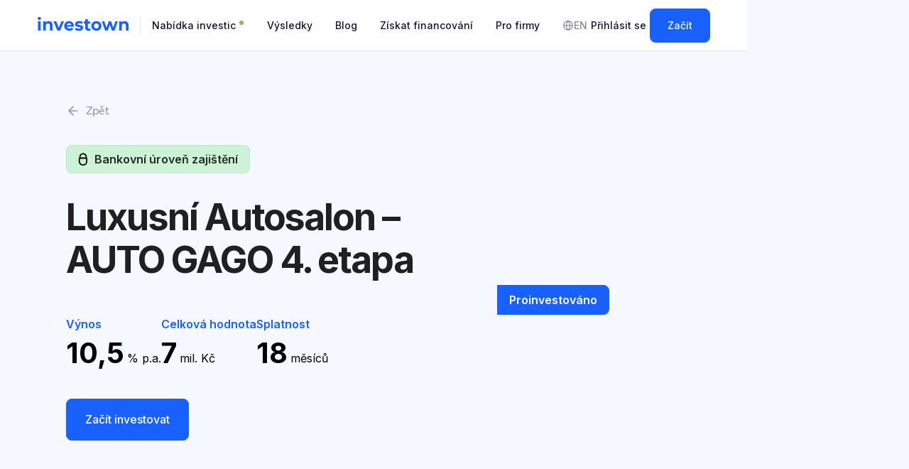

--- FILE ---
content_type: text/html; charset=utf-8
request_url: https://www.investown.cz/nemovitosti/luxusni-autosalon-auto-gago-4-etapa
body_size: 15710
content:
<!DOCTYPE html><!-- Last Published: Thu Jan 15 2026 12:09:10 GMT+0000 (Coordinated Universal Time) --><html data-wf-domain="www.investown.cz" data-wf-page="633d2f3e73e40a7c89d34e07" data-wf-site="61521b78ed74b10fca0896f5" lang="cs" data-wf-collection="633d2f3e73e40a442fd34e05" data-wf-item-slug="luxusni-autosalon-auto-gago-4-etapa"><head><meta charset="utf-8"/><title>Luxusní Autosalon – AUTO GAGO 4. etapa</title><meta content="width=device-width, initial-scale=1" name="viewport"/><link href="https://cdn.prod.website-files.com/61521b78ed74b10fca0896f5/css/investown.webflow.shared.e3be56d16.min.css" rel="stylesheet" type="text/css" integrity="sha384-475W0WsaJvGARS0erGh7rzN8aEl7LE7dYswi+L7i0vajxsHDHXOW5MuYA+lDnokh" crossorigin="anonymous"/><link href="https://fonts.googleapis.com" rel="preconnect"/><link href="https://fonts.gstatic.com" rel="preconnect" crossorigin="anonymous"/><script src="https://ajax.googleapis.com/ajax/libs/webfont/1.6.26/webfont.js" type="text/javascript"></script><script type="text/javascript">WebFont.load({  google: {    families: ["Varela Round:400","Varela:400","Montserrat:100,100italic,200,200italic,300,300italic,400,400italic,500,500italic,600,600italic,700,700italic,800,800italic,900,900italic","Inter:100,200,300,regular,500,600,700,800,900"]  }});</script><script type="text/javascript">!function(o,c){var n=c.documentElement,t=" w-mod-";n.className+=t+"js",("ontouchstart"in o||o.DocumentTouch&&c instanceof DocumentTouch)&&(n.className+=t+"touch")}(window,document);</script><link href="https://cdn.prod.website-files.com/61521b78ed74b10fca0896f5/6154426dff58dc4dd029e95c_cropped-android-chrome-512x512-3-32x32.png" rel="shortcut icon" type="image/x-icon"/><link href="https://cdn.prod.website-files.com/61521b78ed74b10fca0896f5/62e005af3bc98d44bfe43146_investown-webclip.jpg" rel="apple-touch-icon"/><!-- Google Tag Manager -->
<script>(function(w,d,s,l,i){w[l]=w[l]||[];w[l].push({'gtm.start':new Date().getTime(),event:'gtm.js'});var f=d.getElementsByTagName(s)[0],j=d.createElement(s);j.async=true;j.src="https://load.sgtm.investown.cz/8a4fwpbrtiev.js?"+i;f.parentNode.insertBefore(j,f);})(window,document,'script','dataLayer','1xd=HwFUMyYvXTpELVAyMVdWAUtXR0VUBh5KHwsfEQEWHwAYSwoO');</script>
<!-- End Google Tag Manager -->

<script src="https://app.optibase.io/script.js" data-public-api-key="clzmetfef03d9fy063umpx6ki"></script>

<style>
body{
  -webkit-font-smoothing: antialiased;
  -moz-osx-font-smoothing: grayscale;
}
</style>

<meta name="format-detection" content="telephone=no">

<!-- [Attributes by Finsweet] Disable scrolling -->
<script defer src="https://cdn.jsdelivr.net/npm/@finsweet/attributes-scrolldisable@1/scrolldisable.js"></script>
</head><body><div class="page-custom-css w-embed"><style>
.footer-new {
background-color: #f5f8ff;
}
</style></div><div class="cookie-consent"><div class="cookie-wrap w-container"><div fs-cc="banner" class="fs-cc-banner2_component"><div class="fs-cc-banner2_container"><div class="fs-cc-banner2_text">🍪 Investown používá k poskytování služeb, personalizaci reklam a analýze návštěvnosti <a href="/cookies" class="black-text-link">soubory cookies</a>. Díky těmto souborům vám můžeme přizpůsobit zobrazené informace a nebudeme vás obtěžovat nerelevantní reklamou.</div><div class="fs-cc-banner2_buttons-wrapper"><div class="cookies-btns-wrap"><a fs-cc="deny" href="#" class="fs-cc-banner2_button fs-cc-button-alt w-button">Odmítnout</a><a fs-cc="allow" href="#" class="fs-cc-banner2_button w-button">Přijmout vše </a></div><a fs-cc="open-preferences" href="#" class="black-text-link">Přizpůsobit nastavení</a></div></div></div></div><div fs-cc-scroll="disable" fs-cc="preferences" class="fs-cc-prefs2_component"><div class="fs-cc-prefs2_form-wrapper w-form"><form id="cookie-preferences" name="wf-form-Cookie-Preferences" data-name="Cookie Preferences" method="get" class="fs-cc-prefs2_form" data-wf-page-id="633d2f3e73e40a7c89d34e07" data-wf-element-id="7f17890f-3db6-7329-d37a-9b83f3a80526"><div fs-cc="close" class="fs-cc-prefs2_close"><div class="fs-cc-preferences2_close-icon w-embed"><svg fill="currentColor" aria-hidden="true" focusable="false" viewBox="0 0 16 16">
	<path d="M9.414 8l4.293-4.293-1.414-1.414L8 6.586 3.707 2.293 2.293 3.707 6.586 8l-4.293 4.293 1.414 1.414L8 9.414l4.293 4.293 1.414-1.414L9.414 8z"></path>
</svg></div></div><div class="fs-cc-prefs2_content"><div class="fs-cc-prefs2_space-small"><div class="fs-cc-prefs2_title">Nastavení cookies</div></div><div class="fs-cc-prefs2_buttons-wrapper is-horizontal"><a fs-cc="allow" href="#" class="fs-cc-prefs2_button w-button">Přijmout vše</a><a fs-cc="deny" href="#" class="fs-cc-prefs2_button fs-cc-button-alt w-button">Odmítnout vše</a></div><div class="fs-cc-prefs2_option"><div class="fs-cc-prefs2_toggle-wrapper"><div class="fs-cc-prefs2_label">Nezbytné cookies</div><div>Povinné</div></div><div class="margin-top margin-xxsmall"><div class="text-size-small text-color-gray">Nezbytné cookies umožňují základní funkce webové stránky, jako jsou navigace a přístup k zabezpečeným sekcím. Webová stránka nemůže bez těchto cookies správně fungovat.</div></div></div><div class="fs-cc-prefs2_option"><div class="fs-cc-prefs2_toggle-wrapper"><div class="fs-cc-prefs2_label">Marketingové cookies</div><label class="w-checkbox fs-cc-prefs_checkbox-field"><input type="checkbox" name="marketing-3" id="marketing-3" data-name="Marketing 3" fs-cc-checkbox="marketing" class="w-checkbox-input fs-cc-prefs_checkbox"/><span for="marketing-3" class="fs-cc-prefs_checkbox-label w-form-label">Essential</span><div class="fs-cc-prefs_toggle"></div></label></div><div class="margin-top margin-xxsmall"><div class="text-size-small text-color-gray">Marketingové cookies jsou používány pro sledování návštěvníků na webových stránkách a slouží k tomu, aby se uživateli zobrazovala relevantní a zajímavá reklamní sdělení. Tento typ cookies neovlivňuje funkčnost webové stránky.</div></div></div><div class="fs-cc-prefs2_option"><div class="fs-cc-prefs2_toggle-wrapper"><div class="fs-cc-prefs2_label">Personalizační cookies</div><label class="w-checkbox fs-cc-prefs_checkbox-field"><input type="checkbox" name="marketing-3" id="marketing-3" data-name="Marketing 3" fs-cc-checkbox="personalization" class="w-checkbox-input fs-cc-prefs_checkbox"/><span for="marketing-3" class="fs-cc-prefs_checkbox-label w-form-label">Essential</span><div class="fs-cc-prefs_toggle"></div></label></div><div class="margin-top margin-xxsmall"><div class="text-size-small text-color-gray">Personalizaci provádíme na základě vaší aktivity na našem webu. Obsah upravujeme na míru podle toho, co vás zajímá a jaké služby využíváte.</div></div></div><div class="fs-cc-prefs2_option"><div class="fs-cc-prefs2_toggle-wrapper"><div class="fs-cc-prefs2_label">Analytické cookies</div><label class="w-checkbox fs-cc-prefs_checkbox-field"><input type="checkbox" name="marketing-3" id="marketing-3" data-name="Marketing 3" fs-cc-checkbox="analytics" class="w-checkbox-input fs-cc-prefs_checkbox"/><span for="marketing-3" class="fs-cc-prefs_checkbox-label w-form-label">Essential</span><div class="fs-cc-prefs_toggle"></div></label></div><div class="margin-top margin-xxsmall"><div class="text-size-small text-color-gray">Analytické cookies pomáhají majitelům webových stránek, aby porozuměli tomu, jak návštěvníci webové stránky používají.</div></div></div><div class="fs-cc-prefs2_buttons-wrapper"><a fs-cc="submit" href="#" class="fs-cc-prefs2_submit w-button">Uložit nastavení</a></div></div></form><div class="w-form-done"></div><div class="w-form-fail"></div><div fs-cc="close" class="fs-cc-prefs2_overlay"></div></div></div></div><div class="google-tag-manager w-embed w-iframe"><!-- Google Tag Manager (noscript) -->
<noscript><iframe src="https://load.sgtm.investown.cz/ns.html?id=GTM-M2H9FC5" height="0" width="0" style="display:none;visibility:hidden"></iframe></noscript>
<!-- End Google Tag Manager (noscript) --></div><div class="navbar_component-wrapper"><div class="show-tablet"><div class="navbar_message-bar"><div class="navbar_container"><div class="navbar_message-right-wrap"><img src="https://cdn.prod.website-files.com/61521b78ed74b10fca0896f5/669a4aaf3e0213b85605293f_x-close.svg" loading="lazy" alt="" class="navbar_message-close"/><img src="https://cdn.prod.website-files.com/61521b78ed74b10fca0896f5/669a49e19acba5ff2482c69b_app-download-badge.svg" loading="lazy" alt="" class="app-download-badge"/></div><a id="tablet_navbar-cta-button" href="https://my.investown.cz/sign-up/email" target="_blank" class="navbar_message-btn hide-mobile-landscape w-inline-block"><div>Registrovat se</div></a><a id="mobile_navbar-cta-button" href="https://investown.onelink.me/omWI/5ymczvkg" target="_blank" class="navbar_message-btn show-mobile-landscape w-inline-block"><div>Získat</div></a></div></div></div><div data-animation="default" class="navbar_component w-nav" data-easing2="ease" fs-scrolldisable-element="smart-nav" data-easing="ease" data-collapse="medium" data-w-id="e575bc56-427c-1f87-9253-99c07b16a812" role="banner" data-no-scroll="1" data-duration="400" data-doc-height="1"><div class="navbar_container"><div class="navbar_inner-wrap"><a href="/" class="navbar_logo-link w-nav-brand"><img src="https://cdn.prod.website-files.com/61521b78ed74b10fca0896f5/6568861cdfd08ee8f03e7d33_investown-logo.svg" loading="lazy" alt="" class="navbar_logo"/></a><div class="navbar_menu-button-wrap"><div class="navbar_menu-button-wrap"><a href="https://investown.onelink.me/omWI/5ymczvkg" class="button is-xsmall begin-button hide w-button">Začít </a></div><div class="navbar_menu-button w-nav-button"><div class="menu-icon"><div class="menu-icon1_line-top"></div><div class="menu-icon1_line-middle"><div class="menu-icon_line-middle-inner"></div></div><div class="menu-icon1_line-bottom"></div></div></div></div><div class="navbar-logo-divider"></div><nav role="navigation" class="navbar_menu add-margin-message-bar w-nav-menu"><a href="/nabidka-nemovitosti" class="navbar_link w-nav-link">Nabídka investic <span class="text-span-indicator">  </span></a><a href="/statistiky" class="navbar_link w-nav-link">Výsledky</a><a href="/blog" class="navbar_link w-nav-link">Blog</a><a href="/business" class="navbar_link w-nav-link">Získat financování</a><a href="/firemni-investovani" class="navbar_link is-last w-nav-link">Pro firmy</a><div class="navbar_menu-mobile"><div class="mobile-menu-language-wrap"><a href="https://www.investown.com/" class="language-switch no-padding-from-tablet w-inline-block"><div class="language-switch-inner large-text-mobile"><div class="language-switch-flag is-large"><img src="https://cdn.prod.website-files.com/61521b78ed74b10fca0896f5/656706482d9d310b2864fae3_united-kingdom-flag.png" alt="" class="language-flag-img auto-height"/></div><div>English</div></div></a></div><div class="mobile-cta-btns"><a href="https://my.investown.cz/sign-in" class="button is-secondary max-width-full w-button">Přihlásit se</a><a href="https://my.investown.cz/sign-up/email" class="button max-width-full hide-mobile-landscape w-button">Registrovat se</a><a href="https://investown.onelink.me/omWI/5ymczvkg" class="button max-width-full show-mobile-landscape w-button">Registrovat se</a></div><div class="mobile-menu-bottom-spacer"></div></div></nav></div><div class="navbar_menu-desktop-buttons"><a href="https://www.investown.com/" class="navbar_link is-language-switch w-inline-block"><img src="https://cdn.prod.website-files.com/61521b78ed74b10fca0896f5/669665b2a3b4897f568f4434_globe-01.svg" loading="lazy" alt="" class="icon-1x1-xxsmall"/><div>EN</div></a><a href="https://my.investown.cz/sign-in" class="button is-small is-login w-button">Přihlásit se</a><a id="navbar-cta-button" href="https://my.investown.cz/sign-up/email" class="button is-small w-button">Začít</a></div></div></div><div class="navbar_bottom-border"></div></div><div class="navbar_component-wrapper"><div class="show-tablet"><div class="navbar_message-bar"><div class="navbar_container"><div class="navbar_message-right-wrap"><img loading="lazy" src="https://cdn.prod.website-files.com/61521b78ed74b10fca0896f5/669a4aaf3e0213b85605293f_x-close.svg" alt="" class="navbar_message-close"/><img loading="lazy" src="https://cdn.prod.website-files.com/61521b78ed74b10fca0896f5/669a49e19acba5ff2482c69b_app-download-badge.svg" alt="" class="app-download-badge"/></div><div data-optibase-variant-id="original" data-optibase-test-id="nabidkanemovitosti_buttons_roundness" class="ab-test_variant-a"><a id="tablet_navbar-cta-button" data-optibase-click-conversion-id="estatescta" href="https://my.investown.cz/sign-up/email" target="_blank" class="navbar_message-btn hide-mobile-landscape w-inline-block"><div>Registrovat se</div></a><a id="mobile_navbar-cta-button" data-optibase-click-conversion-id="estatescta" href="https://investown.onelink.me/omWI/5ymczvkg" target="_blank" class="navbar_message-btn show-mobile-landscape w-inline-block"><div>Získat</div></a></div><div style="display:none" data-optibase-test-id="nabidkanemovitosti_buttons_roundness" data-optibase-variant-id="round" class="ab-test_variant-b"><a id="tablet_navbar-cta-button" data-optibase-click-conversion-id="estatescta" href="https://my.investown.cz/sign-up/email" target="_blank" class="navbar_message-btn hide-mobile-landscape is-round w-inline-block"><div>Registrovat se</div></a><a id="mobile_navbar-cta-button" data-optibase-click-conversion-id="estatescta" href="https://investown.onelink.me/omWI/5ymczvkg" target="_blank" class="navbar_message-btn show-mobile-landscape is-round w-inline-block"><div>Získat</div></a></div></div></div></div><div data-animation="default" class="navbar_component w-nav" data-easing2="ease" fs-scrolldisable-element="smart-nav" data-easing="ease" data-collapse="medium" data-w-id="864f1b0e-a3c6-cd2f-41da-9b17f3d69e49" role="banner" data-no-scroll="1" data-duration="400" data-doc-height="1"><div class="navbar_container"><div class="navbar_inner-wrap"><a href="/" class="navbar_logo-link w-nav-brand"><img loading="lazy" src="https://cdn.prod.website-files.com/61521b78ed74b10fca0896f5/6568861cdfd08ee8f03e7d33_investown-logo.svg" alt="" class="navbar_logo"/></a><div class="navbar_menu-button-wrap"><div class="navbar_menu-button-wrap"><a href="https://investown.onelink.me/omWI/5ymczvkg" class="button is-xsmall begin-button hide w-button">Začít </a></div><div class="navbar_menu-button w-nav-button"><div class="menu-icon"><div class="menu-icon1_line-top"></div><div class="menu-icon1_line-middle"><div class="menu-icon_line-middle-inner"></div></div><div class="menu-icon1_line-bottom"></div></div></div></div><div class="navbar-logo-divider"></div><nav role="navigation" class="navbar_menu add-margin-message-bar w-nav-menu"><a href="/nabidka-nemovitosti" class="navbar_link w-nav-link">Nabídka investic <span class="text-span-indicator">  </span></a><a href="/statistiky" class="navbar_link w-nav-link">Výsledky</a><a href="/blog" class="navbar_link w-nav-link">Blog</a><a href="/business" class="navbar_link w-nav-link">Získat financování</a><a href="#" class="navbar_link is-last w-nav-link">Pro firmy</a><div class="navbar_menu-mobile"><div class="mobile-menu-language-wrap"><a href="https://www.investown.com/" class="language-switch no-padding-from-tablet w-inline-block"><div class="language-switch-inner large-text-mobile"><div class="language-switch-flag is-large"><img alt="" src="https://cdn.prod.website-files.com/61521b78ed74b10fca0896f5/656706482d9d310b2864fae3_united-kingdom-flag.png" class="language-flag-img auto-height"/></div><div>English</div></div></a></div><div class="mobile-cta-btns"><div data-optibase-variant-id="original" data-optibase-test-id="nabidkanemovitosti_buttons_roundness" class="ab-test_variant-a max-width-full"><a href="https://my.investown.cz/sign-in" class="button is-secondary max-width-full w-button">Přihlásit se</a></div><div style="display:none" data-optibase-test-id="nabidkanemovitosti_buttons_roundness" data-optibase-variant-id="round" class="ab-test_variant-b max-width-full"><a href="https://my.investown.cz/sign-in" class="button is-secondary max-width-full is-rounded w-button">Přihlásit se</a></div><div data-optibase-variant-id="original" data-optibase-test-id="nabidkanemovitosti_buttons_roundness" class="ab-test_variant-a max-width-full"><a data-optibase-click-conversion-id="estatescta" href="https://my.investown.cz/sign-up/email" class="button max-width-full hide-mobile-landscape w-button">Registrovat se</a><a data-optibase-click-conversion-id="estatescta" href="https://investown.onelink.me/omWI/5ymczvkg" class="button max-width-full show-mobile-landscape w-button">Registrovat se</a></div><div style="display:none" data-optibase-test-id="nabidkanemovitosti_buttons_roundness" data-optibase-variant-id="round" class="ab-test_variant-b max-width-full"><a data-optibase-click-conversion-id="estatescta" href="https://my.investown.cz/sign-up/email" class="button max-width-full hide-mobile-landscape is-round w-button">Registrovat se</a><a data-optibase-click-conversion-id="estatescta" href="https://investown.onelink.me/omWI/5ymczvkg" class="button max-width-full show-mobile-landscape is-round w-button">Registrovat se</a></div></div><div class="mobile-menu-bottom-spacer"></div></div></nav></div><div class="navbar_menu-desktop-buttons"><a href="https://www.investown.com/" class="navbar_link is-language-switch w-inline-block"><img loading="lazy" src="https://cdn.prod.website-files.com/61521b78ed74b10fca0896f5/669665b2a3b4897f568f4434_globe-01.svg" alt="" class="icon-1x1-xxsmall"/><div>EN</div></a><a href="https://my.investown.cz/sign-in" class="button is-small is-login w-button">Přihlásit se</a><div data-optibase-variant-id="original" data-optibase-test-id="nabidkanemovitosti_buttons_roundness" class="ab-test_variant-a"><a id="navbar-cta-button" href="https://my.investown.cz/sign-up/email" class="button is-small w-button">Začít</a></div><div style="display:none" data-optibase-test-id="nabidkanemovitosti_buttons_roundness" data-optibase-variant-id="round" class="ab-test_variant-b"><a id="navbar-cta-button" data-optibase-click-conversion-id="hpcta" href="https://my.investown.cz/sign-up/email" class="button is-small is-rounded w-button">Začít</a></div></div></div></div><div class="navbar_bottom-border"></div></div><div id="uvod" class="page-content"><div class="navbar_message-page-spacer show-tablet"></div><div class="floating-cta-trigger-out"></div><section class="section hero nemovitost-detail"><div class="container"><div class="content-pair reverse-mobile"><div class="hero-pair-left mg-top-32px-desktop"><a data-w-id="770e0970-3fda-fdca-1e21-b6518db9f48f" href="/nabidka-nemovitosti" class="back-btn-v2 w-inline-block"><div class="back-arrow-wrap"><img src="https://cdn.prod.website-files.com/61521b78ed74b10fca0896f5/61521b79ed74b1ea2c089784_icon-arrow-left.svg" loading="lazy" alt="" class="back-arrow-icon"/><img src="https://cdn.prod.website-files.com/61521b78ed74b10fca0896f5/61521b79ed74b1ea2c089784_icon-arrow-left.svg" loading="lazy" alt="" class="back-arrow-icon"/></div><div>Zpět</div></a><div class="nemovitost-tag mg-bottom-32px mobile-mg-small"><img src="https://cdn.prod.website-files.com/61521b78ed74b10fca0896f5/633d332cc3f48345d4bff021_Security%207%20-%2024px.svg" loading="lazy" alt="" class="security-tag-icon"/><div>Bankovní úroveň zajištění</div></div><h1 class="hero-text mobile-mg">Luxusní Autosalon – AUTO GAGO 4. etapa</h1><div class="nemovitost-item--info-wrap detail"><div class="nemovitost-info-item"><div class="nemovitost-info-text">Výnos</div><div class="nemovitost-item-info_number-wrap"><div class="nemovitost-item-info-number">10,5</div><div class="nemovitost-info-text with-number">% p.a.</div></div></div><div class="nemovitost-info-item"><div class="nemovitost-info-text">Celková hodnota</div><div class="nemovitost-item-info_number-wrap"><div class="nemovitost-item-info-number">7</div><div class="nemovitost-info-text with-number">mil. Kč</div></div></div><div class="nemovitost-info-item last"><div class="nemovitost-info-text">Splatnost</div><div class="nemovitost-item-info_number-wrap"><div class="nemovitost-item-info-number">18</div><div class="nemovitost-info-text with-number">měsíců</div></div></div></div><div class="nemovitost-detail-cta-logo-wrap"><div data-optibase-variant-id="original" data-optibase-test-id="nabidkanemovitosti_buttons_roundness" class="ab-test_variant-a"><a data-optibase-click-conversion-id="estatescta" LinkedIn_Conversion="window.lintrk(‘track’, { conversion_id: 10508057 });" href="https://investown.onelink.me/omWI/5ymczvkg" target="_blank" class="button mg-top-8px full-width-mobile mobile-only w-inline-block"><div>Stáhnout aplikaci</div></a><a href="https://my.investown.cz/sign-up/email" class="button mg-top-8px full-width-mobile desktop-only w-inline-block"><div>Začít investovat</div></a></div><div style="display:none" data-optibase-test-id="nabidkanemovitosti_buttons_roundness" data-optibase-variant-id="round" class="ab-test_variant-b"><a data-optibase-click-conversion-id="estatescta" LinkedIn_Conversion="window.lintrk(‘track’, { conversion_id: 10508057 });" href="https://investown.onelink.me/omWI/5ymczvkg" target="_blank" class="button mg-top-8px full-width-mobile mobile-only is-round w-inline-block"><div>Stáhnout aplikaci</div></a><a href="https://my.investown.cz/sign-up/email" class="button mg-top-8px full-width-mobile desktop-only is-round w-inline-block"><div>Začít investovat</div></a></div></div></div><div class="hero-nemovitost-detail-wrap"><div class="nemovitost-detail-img"><img src="https://cdn.prod.website-files.com/61521b79ed74b1c805089702/64254230432e050a2fad6f96_d2f4c0a3-32ff-49db-8447-26b95bb47aeb.avif" loading="lazy" alt="" class="fullscreen-image"/><div class="nemovitost-tag detail"><div>Proinvestováno</div></div></div><div class="nemovitost-detail-img-filling"></div></div></div></div></section><div class="floating-cta-trigger-in"></div><section class="section bg-soft-blue no-top-space"><div class="container"><div class="nemovitost-detail-content-wrap"><div class="nemovitost-detail-top-part"><div class="tags-wrap-nemovitost-detail"><div class="nemovitost-info-item"><div class="nemovitost-info-text celkovy-vynos">Zajištěno hodnotou</div><div class="nemovitost-item-info_number-wrap"><div class="nemovitost-item-info-number celkovy-vynos">53,2</div><div class="nemovitost-info-text with-number">mil. Kč</div></div></div><div class="nemovitost-info-item"><div class="nemovitost-info-text celkovy-vynos">LTV</div><div class="nemovitost-item-info_number-wrap"><div class="nemovitost-item-info-number celkovy-vynos">75,2</div><div class="nemovitost-info-text with-number">%</div></div></div><div class="nemovitost-detail-tag-wrap"><div>Stav</div><div class="nemovitost-tag-02 mg-top-12px"><div>Proinvestováno</div></div></div><div class="nemovitost-detail-tag-wrap"><div>Účel</div><div class="nemovitost-tag-02 mg-top-12px"><div>Bezúčelový úvěr</div></div></div></div></div><div class="nemovitost-detail-bottom-part"><div class="nemovitost-detail-sticky-menu-wrap"><a href="#O-projektu" class="sticky-menu-category">O projektu</a><a href="https://my.investown.cz/sign-up/email" class="sticky-menu-category">Partner</a><a href="#Dotazy" class="sticky-menu-category">Časté dotazy</a></div><div class="nemovitost-content-part"><div class="just-content-wrap"><div id="O-projektu" class="nemovitost-detail-section height-fixed"><h3>O projektu</h3><div class="nemovitost-content-rich is-limited w-richtext"><p>Firma se chce zaměřit na prodej a kompletní servis vozů Mercedes-Benz a Maybach a rovněž vyhovět zákazníkům, kteří vlastní elektromobily.</p><p>Tuto etapu projektu ihned po vybrání potřebné částky zpracujeme a díky novému softwaru přibližně do týdne přepneme do stavu Vyplácení výnosů.</p><ul role="list"><li><strong>Adresa nemovitosti:</strong> Praha 6 – Řepy</li><li><strong>Lokalita:</strong> Praha, Středočeský kraj</li><li><strong>Partner:</strong> 7000 s.r.o.</li><li><strong>Financování:</strong> z příjmů podnikání společnosti</li><li><strong>LTV:</strong> 75,2 %</li><li><strong>Zajištění:</strong> úvěr ve výši 7 000 000 Kč je zajištěn nemovitostmi (pozemky) v hodnotě 53 200 000 Kč; konkrétně se jedná o pozemky p. č. 393/15, 393/16, 393/18, 393/19, 393/20, 393/21 a 393/35, k. ú. Řepy, Praha, LV 5302</li><li><strong>Další zajištění:</strong> zástavní právo k nemovitostem, zástavní právo k obchodnímu podílu, osobní ručení, zajišťovací blankosměnka vystavená vlastníkem projektu</li><li><strong>Rozměr:</strong> 3 069 m2 (pozemek)<br/>‍</li></ul><h6>Detail projektu</h6><p>Partner se inspiroval západním modelem, kde do tří hodin od příchodu klient opustí autosalon v novém voze, se sjednaným pojištěním, zaregistrovanými RZ a s nejvýhodnějším financováním. V příjemném prostředí autosalonu budou mít návštěvníci k dispozici kompletní servis – mimo jiné restauraci, bar a boutique fitness s bazénem i saunou.</p><p>Do konce jara roku 2024 partner plánuje získat stavební povolení a v létě téhož roku zahájit stavbu, která by měla zabrat asi rok a půl.<br/>‍</p><h6>Financování projektu</h6><p>Po úspěšném profinancování projektu má partner 18 měsíců na splacení jistiny úvěru.</p><p>Informace o tom, jaké má partner možnosti předčasného splacení úvěru, jsou uvedeny v části D, odrážce d) listu klíčových informací pro investory (<a href="https://drive.google.com/file/d/1Bd10_pkeqalPML3ujLB8WmnluDdvUXU6/view?usp=sharing" target="_blank">KIIS</a>).<br/>‍</p><h6>Proč projektu věří náš CEO?</h6><p>„Jsme rádi, že se můžeme podílet na výstavbě luxusního autosalonu v Praze s fitness centrem, bazénem i saunou.“ <em>(Alan Pock, CEO Investownu)</em></p></div></div><div class="gradient-overlay small-white"><div data-optibase-variant-id="original" data-optibase-test-id="nabidkanemovitosti_buttons_roundness" class="ab-test_variant-a"><a LinkedIn_Conversion="window.lintrk(‘track’, { conversion_id: 10508057 });" href="https://investown.onelink.me/omWI/5ymczvkg" class="button mg-top-8px full-width-mobile mobile-only w-inline-block"><div>Zobrazit více</div></a><a data-optibase-click-conversion-id="estatescta" href="https://my.investown.cz/sign-up/email" class="button mg-top-8px full-width-mobile desktop-only w-inline-block"><div>Zobrazit více</div></a></div><div style="display:none" data-optibase-test-id="nabidkanemovitosti_buttons_roundness" data-optibase-variant-id="round" class="ab-test_variant-b"><a LinkedIn_Conversion="window.lintrk(‘track’, { conversion_id: 10508057 });" href="https://investown.onelink.me/omWI/5ymczvkg" class="button mg-top-8px full-width-mobile mobile-only is-round w-inline-block"><div>Zobrazit více</div></a><a data-optibase-click-conversion-id="estatescta" href="https://my.investown.cz/sign-up/email" class="button mg-top-8px full-width-mobile desktop-only is-round w-inline-block"><div>Zobrazit více</div></a></div></div></div><div id="Dotazy" class="nemovitost-detail-section"><h3>Časté dotazy</h3><div class="interactive-list-item blue-outline first"><div class="interactive-list-first-row"><div class="list-item-half-wrap full-width"><div class="free-tag full-width"><div class="list-item-text semibold-black">Kdy dostanu vyplacený zisk?</div><img src="https://cdn.prod.website-files.com/61521b78ed74b10fca0896f5/62c85f86eaaaac08248e8031_dropdown-icon-black.svg" loading="lazy" alt="" class="list-item-dropdown-icon"/></div></div></div><div class="interactive-list-second-row"><div class="list-item-half-wrap full-width"><p class="list-item-paragraph full-width-roboto">První zisk dostanete vyplacený po měsíci od odeslání vybrané částky partnerovi daného projektu a následně každý další měsíc po délku investice, a to vždy ve stejný den.</p></div></div></div><div class="interactive-list-item blue-outline"><div class="interactive-list-first-row"><div class="list-item-half-wrap full-width"><div class="free-tag full-width"><div class="list-item-text semibold-black">Je úrok fixní?</div><img src="https://cdn.prod.website-files.com/61521b78ed74b10fca0896f5/62c85f86eaaaac08248e8031_dropdown-icon-black.svg" loading="lazy" alt="" class="list-item-dropdown-icon"/></div></div></div><div class="interactive-list-second-row"><div class="list-item-half-wrap full-width"><p class="list-item-paragraph full-width-roboto">Ano, úroková sazba je fixní, tedy neměnná. Věříme, že stabilita portfolia přinese investorům větší jistoty.</p></div></div></div><div class="interactive-list-item blue-outline"><div class="interactive-list-first-row"><div class="list-item-half-wrap full-width"><div class="free-tag full-width"><div class="list-item-text semibold-black">Je investice zajištěná nemovitostí?</div><img src="https://cdn.prod.website-files.com/61521b78ed74b10fca0896f5/62c85f86eaaaac08248e8031_dropdown-icon-black.svg" loading="lazy" alt="" class="list-item-dropdown-icon"/></div></div></div><div class="interactive-list-second-row"><div class="list-item-half-wrap full-width"><p class="list-item-paragraph full-width-roboto">Ano, investice je zajištěná nemovitostí, na kterou se váže zástavní právo. Kdyby nastal jakýkoli problém, využije se zástavy na nemovitost, nemovitost se prodá a naši investoři budou vyplaceni.</p></div></div></div><div class="interactive-list-item blue-outline"><div class="interactive-list-first-row"><div class="list-item-half-wrap full-width"><div class="free-tag full-width"><div class="list-item-text semibold-black">Jaká jsou možná rizika?</div><img src="https://cdn.prod.website-files.com/61521b78ed74b10fca0896f5/62c85f86eaaaac08248e8031_dropdown-icon-black.svg" loading="lazy" alt="" class="list-item-dropdown-icon"/></div></div></div><div class="interactive-list-second-row"><div class="list-item-half-wrap full-width"><p class="list-item-paragraph full-width-roboto">Může se stát, že partner přestane splácet svůj úvěr. V tento okamžik zahajujeme vymáhání a požadujeme uhrazení veškerých pohledávek. V nejhorším možném případě se může stát, že se nemovitost, na kterou je dané zástavní právo, prodá a my vyplatíme své investory poměrnou částí na základě toho, kolik investovali.</p></div></div></div><div class="interactive-list-item blue-outline"><div class="interactive-list-first-row"><div class="list-item-half-wrap full-width"><div class="free-tag full-width"><div class="list-item-text semibold-black">Co se stane po investici?</div><img src="https://cdn.prod.website-files.com/61521b78ed74b10fca0896f5/62c85f86eaaaac08248e8031_dropdown-icon-black.svg" loading="lazy" alt="" class="list-item-dropdown-icon"/></div></div></div><div class="interactive-list-second-row"><div class="list-item-half-wrap full-width"><p class="list-item-paragraph full-width-roboto">Vaše investice přispívá k dosažení požadované částky. V okamžiku, kdy je částka vybrána a uběhne lhůta na rozmyšlenou, podepisujeme zástavní smlouvy a částku odesíláme partnerovi, který následně projekt realizuje a měsíčně splácí úroky. Pokud by nebyla vybrána požadovaná částka, vracíme celý obnos vaší investice zpátky do Investown peněženky.</p></div></div></div><div class="interactive-list-item blue-outline"><div class="interactive-list-first-row"><div class="list-item-half-wrap full-width"><div class="free-tag full-width"><div class="list-item-text semibold-black">Co se děje s vybranou částkou?</div><img src="https://cdn.prod.website-files.com/61521b78ed74b10fca0896f5/62c85f86eaaaac08248e8031_dropdown-icon-black.svg" loading="lazy" alt="" class="list-item-dropdown-icon"/></div></div></div><div class="interactive-list-second-row"><div class="list-item-half-wrap full-width"><p class="list-item-paragraph full-width-roboto">Jakmile se vybere celá požadovaná částka a doběhne lhůta na rozmyšlenou, podepisujeme zástavní smlouvy a částku odesíláme partnerovi, který následně projekt realizuje a měsíčně splácí úroky.</p></div></div></div><div class="interactive-list-item blue-outline"><div class="interactive-list-first-row"><div class="list-item-half-wrap full-width"><div class="free-tag full-width"><div class="list-item-text semibold-black">Co když budu chtít investici ukončit před uplynutím její celé délky?</div><img src="https://cdn.prod.website-files.com/61521b78ed74b10fca0896f5/62c85f86eaaaac08248e8031_dropdown-icon-black.svg" loading="lazy" alt="" class="list-item-dropdown-icon"/></div></div></div><div class="interactive-list-second-row"><div class="list-item-half-wrap full-width"><p class="list-item-paragraph full-width-roboto">V případě, že budete potřebovat investice ukončit předčasně, můžete ji nabídnout dalším uživatelům na Tržišti. Jakýkoliv ověřený uživatel ji od vás může koupit.</p></div></div></div><div class="interactive-list-item blue-outline"><div class="interactive-list-first-row"><div class="list-item-half-wrap full-width"><div class="free-tag full-width"><div class="list-item-text semibold-black">Co se stane po uplynutí délky investice?</div><img src="https://cdn.prod.website-files.com/61521b78ed74b10fca0896f5/62c85f86eaaaac08248e8031_dropdown-icon-black.svg" loading="lazy" alt="" class="list-item-dropdown-icon"/></div></div></div><div class="interactive-list-second-row"><div class="list-item-half-wrap full-width"><p class="list-item-paragraph full-width-roboto">Po uplynutí délky investice se vám vrátí všechny investované peníze do Investown peněženky, odkud si je buď můžete vybrat na svůj bankovní účet, nebo je znovu investovat do nového projektu.</p></div></div></div></div></div><div class="nemovitost-detail-sticky-menu-wrap static"><div class="prilohy-name">Přílohy</div><a href="https://drive.google.com/file/d/1Bd10_pkeqalPML3ujLB8WmnluDdvUXU6/view?usp=sharing" target="_blank" class="priloha-link w-inline-block"><img src="https://cdn.prod.website-files.com/61521b78ed74b10fca0896f5/633f1c5375343504632eb627_Format%2044%20-%2024px.svg" loading="lazy" alt="" class="priloha-icon"/><div>KIIS</div></a></div></div></div></div></section></div><section class="footer-new"><div class="container"><div class="desktop-footer"><div class="footer-inner-wrap"><div class="footer-left-column"><a href="/" class="footer-logo w-inline-block"><img src="https://cdn.prod.website-files.com/61521b78ed74b10fca0896f5/632c1e2c21a7539b7c9a6a73_62fa62b946f480083f8b9c58_investown%20(3).png" width="140" alt="" sizes="(max-width: 479px) 180px, (max-width: 991px) 230px, 150px" srcset="https://cdn.prod.website-files.com/61521b78ed74b10fca0896f5/632c1e2c21a7539b7c9a6a73_62fa62b946f480083f8b9c58_investown%20(3)-p-500.png 500w, https://cdn.prod.website-files.com/61521b78ed74b10fca0896f5/632c1e2c21a7539b7c9a6a73_62fa62b946f480083f8b9c58_investown%20(3).png 1059w" class="fullscreen-image contain"/></a><div class="margin-top margin-medium"><img src="https://cdn.prod.website-files.com/61521b78ed74b10fca0896f5/6661d62f06fc89f9c2380f78_cnb-logo.svg" loading="lazy" alt="" class="cnb-logo-footer"/></div><div class="margin-top margin-medium"><img src="https://cdn.prod.website-files.com/61521b78ed74b10fca0896f5/67c94ad42d05cd9d66c15643_SK_FINTECH_2024.png" loading="lazy" sizes="(max-width: 479px) 100vw, 239.9921875px" srcset="https://cdn.prod.website-files.com/61521b78ed74b10fca0896f5/67c94ad42d05cd9d66c15643_SK_FINTECH_2024-p-500.png 500w, https://cdn.prod.website-files.com/61521b78ed74b10fca0896f5/67c94ad42d05cd9d66c15643_SK_FINTECH_2024.png 600w" alt="" class="footer-logo_coin"/></div></div><div class="footer-social-wrap mobile-only"><a href="https://twitter.com/investowncz" class="footer-social-link first w-inline-block"><img src="https://cdn.prod.website-files.com/61521b78ed74b10fca0896f5/65e9d0969e1e040464d7e554_X_logo_2023_original%201.svg" loading="lazy" alt="" class="fullscreen-image"/></a><a href="#" class="footer-social-link w-inline-block"><img src="https://cdn.prod.website-files.com/62434fa732124a0fb112aab4/62434fa732124a389912aad8_linkedin%20small.svg" loading="lazy" alt="" class="fullscreen-image"/></a><a href="https://www.facebook.com/Investown.cz/" class="footer-social-link fb w-inline-block"><img src="https://cdn.prod.website-files.com/62434fa732124a0fb112aab4/62434fa732124a51bf12aae9_facebook%20small.svg" loading="lazy" alt="" class="fullscreen-image"/></a><a href="https://www.instagram.com/investown.cz/" target="_blank" class="footer-social-link ig w-inline-block"><img src="https://cdn.prod.website-files.com/61521b78ed74b10fca0896f5/61521b79ed74b13065089730_instagram.svg" loading="lazy" alt="" class="fullscreen-image"/></a></div><div id="w-node-ef262a26-af7e-62c8-85ac-0c39bfc0ec18-bfc0ec0b" class="footer-category-column"><div class="title-small">INVESTOWN</div><a href="/jak-to-funguje" class="footer-link-link">Jak to funguje</a><a href="/vysledky-klientu" class="footer-link-link">Výsledky investorů</a><a href="/analyza-nemovitosti" class="footer-link-link">Zabezpečení investic</a><a href="/nabidka-nemovitosti" class="footer-link-link">Nabídka investic</a><a href="/poplatky" class="footer-link-link">Poplatky</a><a href="/investown-clenstvi-app-web" class="footer-link-link">Investown členství</a><a href="/autoinvest" target="_blank" class="footer-link-link">Autoinvest</a><a href="/pozdni-splatka-uroku" target="_blank" class="footer-link-link">Pozdní splátka úroku</a><a href="/pozdni-splatka-jistiny" target="_blank" class="footer-link-link">Pozdní splátka jistiny</a><a href="/jak-postupujeme-pri-vymahani-problemovych-projektu" target="_blank" class="footer-link-link">Proces vymáhání</a><a href="/affiliate" class="footer-link-link">Affiliate</a><a href="/firemni-investovani" class="footer-link-link">Firemní investování </a></div><div class="footer-category-column"><div class="title-small">INVESTOWN Business</div><a href="/business" class="footer-link-link">Získat financování</a><a href="/pripadove-studie" class="footer-link-link">Příklady financování</a><a href="/partnerske-poplatky" class="footer-link-link">Poplatky pro developery</a><a href="/seznam-odhadcu" class="footer-link-link">Spolupracující odhadci</a><a href="/partneri" class="footer-link-link">Doporučte developery</a></div><div class="footer-column-wrap"><div id="w-node-ef262a26-af7e-62c8-85ac-0c39bfc0ec21-bfc0ec0b" class="footer-category-column"><div class="title-small">společnost</div><a href="/o-investown" class="footer-link-link">O nás</a><a href="/statistiky" class="footer-link-link"><strong>🟢</strong> Aktuální statistiky </a><a href="https://cdn.prod.website-files.com/61521b78ed74b10fca0896f5/68427be1d2ea6ae115d58ae7_Vy%CC%81roc%CC%8Cni%CC%81%20zpra%CC%81va%20Investown%202024.pdf" target="_blank" class="footer-link-link">Výroční zpráva</a><a href="/recenze-investown" class="footer-link-link">Recenze</a><a href="/faq" class="footer-link-link">FAQ</a><a href="/kariera" class="footer-link-link">Kariéra</a><a href="/blog" class="footer-link-link">Blog</a><a href="/whistleblowing" class="footer-link-link">Whistleblowing</a><a href="/kontakt" class="footer-link-link">Kontakt</a></div></div><div class="footer-column-wrap"><div class="footer-category-column"><div class="title-small">aplikace</div><a href="/stahnout-aplikaci" class="footer-link-link">Stáhnout</a></div><div class="footer-category-column"><div class="title-small">Informace</div><a href="/informacni-list" class="footer-link-link">Informační list</a><a href="https://cdn.prod.website-files.com/61521b78ed74b10fca0896f5/68c28d4452347a5ce65eee1f_Zasady%20a%20pravidla%20pro%20strety%20zajmu_info%20na%20web%20updated%202025_Sept%2010.pdf" target="_blank" class="footer-link-link">Zásady a pravidla pro střety zájmů</a><a href="/reklamacni-rad" class="footer-link-link">Reklamační řád</a><a href="/ochrana-osobnich-udaju" class="footer-link-link">Ochrana osobních údajů</a><a href="/vseobecne-podminky" class="footer-link-link">Všeobecné obchodní podmínky</a><a href="/obecne-uverove-podminky" class="footer-link-link">Obecné úvěrové podmínky</a><a href="/podminky-uziti-autoinvestu" class="footer-link-link">Podmínky užití Autoinvestu</a><a href="/pouceni-spotrebitele" class="footer-link-link">Poučení spotřebitele</a><a href="/cookies" class="footer-link-link">Cookies</a></div></div></div><div class="footer-line-wrap"><div class="socials-links"><a href="https://www.linkedin.com/company/investown-cz" target="_blank" class="footer-social w-inline-block"><img src="https://cdn.prod.website-files.com/61521b78ed74b10fca0896f5/656740116f9f6a7eee505907_investown-linkedin.svg" loading="lazy" alt="" class="fullscreen-image"/></a><a href="https://www.instagram.com/investown.cz/" target="_blank" class="footer-social w-inline-block"><img src="https://cdn.prod.website-files.com/61521b78ed74b10fca0896f5/65674011aa31c95dfbaebbd2_investown-instagram.svg" loading="lazy" alt="" class="fullscreen-image"/></a><a href="https://www.facebook.com/Investown.cz/" target="_blank" class="footer-social w-inline-block"><img src="https://cdn.prod.website-files.com/61521b78ed74b10fca0896f5/65674011fdd963c1bd0775cb_investown-facebook.svg" loading="lazy" alt="" class="fullscreen-image"/></a><a href="https://twitter.com/investowncz" target="_blank" class="footer-social w-inline-block"><img src="https://cdn.prod.website-files.com/61521b78ed74b10fca0896f5/6567401175dd56868ec2b850_investown-x.svg" loading="lazy" alt="" class="fullscreen-image"/></a></div><a id="top" href="#" class="arrow-to-top w-inline-block"><img src="https://cdn.prod.website-files.com/61521b78ed74b10fca0896f5/63357d9294264ec91c5c89da_arrow-to-top.svg" loading="lazy" alt="" class="arrow-to-top-img"/></a></div><div class="footer-divider"></div><div class="footer-long-text-wrap"><div class="ultra-small-text-note footer-long-text">Informace na webových stránkách a v propagačních materiálech společnosti <strong>Investown Technologies s.r.o.</strong> (dále jen „Společnost“) nejsou žádným konkrétním individuálním investičním doporučením ani poradenstvím. <strong>Investice do projektu skupinového financování představuje riziko ztráty veškerých investovaných peněz.</strong> Hodnota investice může kolísat a návratnost není zaručena. Historické výsledky nejsou žádnou zárukou budoucích výnosů. Společnost nenese odpovědnost za rozhodnutí učiněná na základě těchto informací ani za případné škody. Před investováním doporučujeme konzultaci s daňovými, finančními nebo právními poradci.<br/></div><div class="ultra-small-text-note copyright">Copyright © 2025 Investown<br/></div></div></div><div class="mobile-footer"><div class="flex-vertical-top-left full-width mg-bottom-24px"><a href="#" class="footer-logo-symbol w-inline-block"><img src="https://cdn.prod.website-files.com/61521b78ed74b10fca0896f5/62e005af3bc98d44bfe43146_investown-webclip.jpg" width="140" alt=""/></a></div><div class="footer-dropdowns-wrap"><div class="interactive-list-item footer-drop"><div class="interactive-list-first-row"><div class="footer-dropdown-top"><div class="list-item-text semibold-black">INVESTOWN</div><img src="https://cdn.prod.website-files.com/61521b78ed74b10fca0896f5/62c85f86eaaaac08248e8031_dropdown-icon-black.svg" loading="lazy" alt="" class="list-item-dropdown-icon"/></div></div><div class="interactive-list-second-row"><div class="list-item-half-wrap vertical"><a href="#" class="footer-link-link is-in-dropdown">Jak to funguje</a><a href="#" class="footer-link-link is-in-dropdown">Plánování</a><a href="#" class="footer-link-link is-in-dropdown">Statistiky</a><a href="#" class="footer-link-link is-in-dropdown">Ceník</a></div></div></div><div class="interactive-list-item footer-drop"><div class="interactive-list-first-row"><div class="footer-dropdown-top"><div class="list-item-text semibold-black">SPOLEČNOST</div><img src="https://cdn.prod.website-files.com/61521b78ed74b10fca0896f5/62c85f86eaaaac08248e8031_dropdown-icon-black.svg" loading="lazy" alt="" class="list-item-dropdown-icon"/></div></div><div class="interactive-list-second-row"><div class="list-item-half-wrap vertical"><a href="#" class="footer-link-link is-in-dropdown">O nás</a><a href="#" class="footer-link-link is-in-dropdown">Kariéra</a><a href="#" class="footer-link-link is-in-dropdown">Novinky</a><a href="#" class="footer-link-link is-in-dropdown">Leadership</a></div></div></div><div class="interactive-list-item footer-drop"><div class="interactive-list-first-row"><div class="footer-dropdown-top"><div class="list-item-text semibold-black">PRO PARTNERY</div><img src="https://cdn.prod.website-files.com/61521b78ed74b10fca0896f5/62c85f86eaaaac08248e8031_dropdown-icon-black.svg" loading="lazy" alt="" class="list-item-dropdown-icon"/></div></div><div class="interactive-list-second-row"><div class="list-item-half-wrap vertical"><a href="#" class="footer-link-link is-in-dropdown">Influencery</a></div></div></div><div class="interactive-list-item footer-drop"><div class="interactive-list-first-row"><div class="footer-dropdown-top"><div class="list-item-text semibold-black">APLIKACE</div><img src="https://cdn.prod.website-files.com/61521b78ed74b10fca0896f5/62c85f86eaaaac08248e8031_dropdown-icon-black.svg" loading="lazy" alt="" class="list-item-dropdown-icon"/></div></div><div class="interactive-list-second-row"><div class="list-item-half-wrap vertical"><a href="#" class="footer-link-link is-in-dropdown">Stáhnout pro iOS</a><a href="#" class="footer-link-link is-in-dropdown">Stáhnout pro Android</a></div></div></div><div class="interactive-list-item footer-drop"><div class="interactive-list-first-row"><div class="footer-dropdown-top"><div class="list-item-text semibold-black">INFORMACE</div><img src="https://cdn.prod.website-files.com/61521b78ed74b10fca0896f5/62c85f86eaaaac08248e8031_dropdown-icon-black.svg" loading="lazy" alt="" class="list-item-dropdown-icon"/></div></div><div class="interactive-list-second-row"><div class="list-item-half-wrap vertical"><a href="#" class="footer-link-link is-in-dropdown">Ochrana osobních údajů</a><a href="#" class="footer-link-link is-in-dropdown">Cookies</a><a href="#" class="footer-link-link is-in-dropdown">Předsmluvní informace</a><a href="#" class="footer-link-link is-in-dropdown">Obecné úvěrové podmínky</a></div></div></div></div><div class="footer-line-wrap"><div class="footer-social-wrap"><a href="https://twitter.com/investowncz" class="footer-social-link first w-inline-block"><img src="https://cdn.prod.website-files.com/62434fa732124a0fb112aab4/62434fa732124ac15112aad5_twitter%20small.svg" loading="lazy" alt=""/></a><a href="#" class="footer-social-link w-inline-block"><img src="https://cdn.prod.website-files.com/62434fa732124a0fb112aab4/62434fa732124a389912aad8_linkedin%20small.svg" loading="lazy" alt=""/></a><a href="https://www.facebook.com/Investown.cz/" class="footer-social-link w-inline-block"><img src="https://cdn.prod.website-files.com/62434fa732124a0fb112aab4/62434fa732124a51bf12aae9_facebook%20small.svg" loading="lazy" alt=""/></a></div><div class="ultra-small-text-note">Copyright © 2022 Investown<br/></div></div><div class="footer-long-text-wrap"><div class="ultra-small-text-note footer-long-text">Investown.cz je největší česká platforma hromadného investování do nemovitostí. Na Investownu můžete investovat do široké palety realitních projektů po celém Česku, včetně komerčních. Roční zhodnocení se pohybuje od 8 % výše. Jako každé investování mohou být i nemovitosti, obecně velmi konzervativní, stabilní a nízkorizikový typ aktiva, spojeny s určitým rizikem, proto doporučujeme své investice patřičně diverzifikovat.<br/></div></div></div></div></section><div class="floating-cta-wrapper"><div class="floating-cta-wrap"><div data-optibase-variant-id="original" data-optibase-test-id="nabidkanemovitosti_buttons_roundness" class="ab-test_variant-a"><a data-optibase-click-conversion-id="estatescta" LinkedIn_Conversion="window.lintrk(‘track’, { conversion_id: 10508057 });" href="https://investown.onelink.me/omWI/5ymczvkg" class="button floating-cta-button w-button">Získat aplikaci zdarma</a></div><div style="display:none" data-optibase-test-id="nabidkanemovitosti_buttons_roundness" data-optibase-variant-id="round" class="ab-test_variant-b"><a data-optibase-click-conversion-id="estatescta" LinkedIn_Conversion="window.lintrk(‘track’, { conversion_id: 10508057 });" href="https://investown.onelink.me/omWI/5ymczvkg" class="button floating-cta-button is-round w-button">Získat aplikaci zdarma</a></div></div></div><script src="https://d3e54v103j8qbb.cloudfront.net/js/jquery-3.5.1.min.dc5e7f18c8.js?site=61521b78ed74b10fca0896f5" type="text/javascript" integrity="sha256-9/aliU8dGd2tb6OSsuzixeV4y/faTqgFtohetphbbj0=" crossorigin="anonymous"></script><script src="https://cdn.prod.website-files.com/61521b78ed74b10fca0896f5/js/webflow.schunk.36b8fb49256177c8.js" type="text/javascript" integrity="sha384-4abIlA5/v7XaW1HMXKBgnUuhnjBYJ/Z9C1OSg4OhmVw9O3QeHJ/qJqFBERCDPv7G" crossorigin="anonymous"></script><script src="https://cdn.prod.website-files.com/61521b78ed74b10fca0896f5/js/webflow.schunk.d07ba057ef08ad84.js" type="text/javascript" integrity="sha384-No2DRxru3beoqREbivnn/HOPmL7vJmml4hrJFFC/Ihfvc7UobJPcbZ4LdH2/fiVE" crossorigin="anonymous"></script><script src="https://cdn.prod.website-files.com/61521b78ed74b10fca0896f5/js/webflow.0852e62e.96bab399ce81390c.js" type="text/javascript" integrity="sha384-t2ko5aFPu2+rovuUTKPLl7LHqIbACs6wNWviKcVZeVYAgWp4VWpN/ayXvpO48t1e" crossorigin="anonymous"></script><script>
document.addEventListener('DOMContentLoaded', function () {
    function detectBrowser() {
        const ua = navigator.userAgent.toLowerCase();
        const vendor = navigator.vendor;

        const isSeznam = ua.includes('sznprohlizec');
        const isBing = ua.includes('bingsapphire');
        const isSafari = (
            ua.includes('safari') &&
            !ua.includes('chrome') &&
            !ua.includes('android') &&
            !ua.includes('crios') &&
            !ua.includes('fxios') &&
            !ua.includes('edg') &&
            !ua.includes('brave') &&
            !ua.includes('opr') &&
            !ua.includes('opt') &&
            vendor === "Apple Computer, Inc." &&
            /iphone|ipad|ipod/.test(ua) &&
            !isSeznam && // Exclude Seznam browser
            !isBing // Exclude Bing browser
        );

        console.log("User-Agent:", navigator.userAgent);
        console.log("Vendor:", vendor);
        console.log("Detected as Safari:", isSafari);
        console.log("Detected as Seznam:", isSeznam);
        console.log("Detected as Bing:", isBing);

        return { isSafari, isSeznam, isBing };
    }

    const { isSafari } = detectBrowser();

    // Only hide the banner in Safari, NOT in Seznam or Bing
    if (isSafari) {
        document.querySelectorAll('.navbar_message-bar, #navbar-banner-spacer').forEach(el => {
            el.style.display = 'none';
        });
    }
});
</script>



<script>
  window.intercomSettings = {
    app_id: "t8rltnz2",
    custom_launcher_selector:'#intercom-button'
  };
</script>

<script>
// We pre-filled your app ID in the widget URL: 'https://widget.intercom.io/widget/t8rltnz2'
(function(){var w=window;var ic=w.Intercom;if(typeof ic==="function"){ic('reattach_activator');ic('update',w.intercomSettings);}else{var d=document;var i=function(){i.c(arguments);};i.q=[];i.c=function(args){i.q.push(args);};w.Intercom=i;var l=function(){var s=d.createElement('script');s.type='text/javascript';s.async=true;s.src='https://widget.intercom.io/widget/t8rltnz2';var x=d.getElementsByTagName('script')[0];x.parentNode.insertBefore(s,x);};if(document.readyState==='complete'){l();}else if(w.attachEvent){w.attachEvent('onload',l);}else{w.addEventListener('load',l,false);}}})();
</script>

<script>
const width  = window.innerWidth || document.documentElement.clientWidth || 
document.body.clientWidth;
const btn = document.getElementsByClassName('intercom-lightweight-app');
 
if(width < 768) {
  btn[0].style.display = 'none';
}
</script>

<script>
  // Check if the device is a mobile device
  if (/Mobi/.test(navigator.userAgent)) {
    // Execute the script only on mobile devices
    Intercom('update', {
      "hide_default_launcher": true
    });
  }
</script>




<script>
$("#top").click(function()
	{
		jQuery('html,body').animate({scrollTop:0},2000);
	})
</script>

<script>
	<!-- Burger menu -->
  var icon = document.getElementById("icon");
  var icon1 = document.getElementById("a");
  var icon2 = document.getElementById("b");
  var icon3 = document.getElementById("c");
  var nav = document.getElementById('nav');
  var blue = document.getElementById("blue");

  icon.addEventListener('click', function() {
    icon1.classList.toggle('a');
    icon2.classList.toggle('c');
    icon3.classList.toggle('b');
    nav.classList.toggle('show');
    blue.classList.toggle('slide');
  });
</script>

<script>
const CookieService = {
    setCookie(name, value, days) {
        let expires = '';

        if (days) {
            const date = new Date();
            date.setTime(date.getTime() + (days * 24 * 60 * 60 * 1000));
            expires = '; expires=' + date.toUTCString();
        }

        document.cookie = name + '=' + (value || '')  + expires + ';';
    },

    getCookie(name) {
        const cookies = document.cookie.split(';');

        for (const cookie of cookies) {
            if (cookie.indexOf(name + '=') > -1) {
                return cookie.split('=')[1];
            }
        }

        return null;
    }
};

const exit = e => {
    const shouldExit =
        [...e.target.classList].includes('bg-overlay') || // user clicks on mask
        e.target.className === 'close-intent-popup' || // user clicks on the close icon
        e.keyCode === 27; // user hits escape

    if (shouldExit) {
        document.querySelector('.exit-intent-popup').classList.remove('visible');
    }
};

const mouseEvent = e => {
    const shouldShowExitIntent = 
        !e.toElement && 
        !e.relatedTarget &&
        e.clientY < 10;

    if (shouldShowExitIntent) {
        document.removeEventListener('mouseout', mouseEvent);
        document.querySelector('.exit-intent-popup').classList.add('visible');

        CookieService.setCookie('exitIntentShown', true, 30);
    }
};

if (!CookieService.getCookie('exitIntentShown')) {
    setTimeout(() => {
        document.addEventListener('mouseout', mouseEvent);
        document.addEventListener('keydown', exit);
        document.querySelector('.exit-intent-popup').addEventListener('click', exit);
    }, 0);
}
</script>


<script>
// Find all elements with class .change-dot-to-comma
const elements = document.querySelectorAll('.change-dot-to-comma');

// Loop through each element
elements.forEach(element => {
    // Get the current text content
    const text = element.textContent;
    
    // Replace dots with commas
    const newText = text.replace(/\./g, ',');

    // Update the text content
    element.textContent = newText;
});
</script>

<script>
        function handleScroll() {
            var navbarBorder = document.querySelector('.navbar_bottom-border');
            if (window.scrollY > 0) {
                navbarBorder.style.opacity = '1';
            } else {
                navbarBorder.style.opacity = '0';
            }
        }

        function checkWidth() {
            if (window.innerWidth <= 991) {
                window.addEventListener('scroll', handleScroll);
            } else {
                window.removeEventListener('scroll', handleScroll);
                var navbarBorder = document.querySelector('.navbar_bottom-border');
                navbarBorder.style.opacity = '0';
            }
        }

        window.addEventListener('resize', checkWidth);
        window.addEventListener('DOMContentLoaded', checkWidth);
  </script>

<script>
document.addEventListener("DOMContentLoaded", function() {
    // Get the element with ID #users-total-data
    var usersTotalDataElement = document.getElementById("users-total-data");

    if (usersTotalDataElement) {
        // Create a MutationObserver to detect when the content of #users-total-data is changed
        var observer = new MutationObserver(function(mutationsList) {
            mutationsList.forEach(function(mutation) {
                if (mutation.type === "characterData" || mutation.type === "childList") {
                    updateTotalUsers();
                }
            });
        });

        // Start observing the #users-total-data element for changes in child nodes
        observer.observe(usersTotalDataElement, { childList: true, subtree: true });

        // Initial run in case the data is already present
        updateTotalUsers();

        function updateTotalUsers() {
            // Get the number from the element with ID #users-total-data
            var totalUsers = usersTotalDataElement.textContent.trim();

            // Convert to number
            totalUsers = parseInt(totalUsers, 10);

            // Check if the number is valid
            if (!isNaN(totalUsers)) {
                // Format the number according to Czech locale (cs-CZ)
                var formattedUsers = new Intl.NumberFormat('cs-CZ').format(totalUsers);

                // Find all elements with the attribute show-total-users="true"
                var userElements = document.querySelectorAll('[show-total-users="true"]');

                // Loop through each element
                userElements.forEach(function(element) {
                    var displayValue = formattedUsers;

                    // Check if the element has the attribute trim-result="true"
                    if (element.hasAttribute("trim-result")) {
                        // Trim to the first three characters (only numbers, ignore spaces)
                        displayValue = totalUsers.toString().substring(0, 3);
                    }

                    // Update the content of the element with the formatted total users
                    element.textContent = displayValue;
                });
            } else {
                console.error("Invalid number in #users-total-data");
            }
        }
    } else {
        console.error("#users-total-data element not found");
    }
});
</script>


<script>
document.addEventListener("DOMContentLoaded", () => {
  setTimeout(() => {
    const numberElements = document.querySelectorAll('[cs-format-number]');
    numberElements.forEach(el => {
      if (el.textContent) {
        el.textContent = el.textContent.replace(/\./g, ',');
      }
    });

    const items = document.querySelectorAll('.graph-ziskovost-item');

    let bestValue = -Infinity;
    let bestItem = null;

    items.forEach(item => {
      const value = parseFloat(item.getAttribute('quarter-value'));
      
      if (value > bestValue) {
        bestValue = value;
        bestItem = item;
      }

      const quarter = item.getAttribute('quarter');
      if (quarter && quarter.toUpperCase().endsWith('1Q')) {
        item.classList.add('is-q1');
      }
    });

    if (bestItem) {
      bestItem.classList.add('is-best');

      const bestTag = bestItem.querySelector('.graph-ziskovost_best-tag');
      if (bestTag) {
        bestTag.classList.add('is-visible');
      }
    }

    const topValueElement = document.querySelector('[quarter-value-top]');
    if (topValueElement) {
      topValueElement.textContent = bestValue.toString().replace(/\./g, ',');
    }

  }, 50);
});
</script>
</body></html>

--- FILE ---
content_type: text/css
request_url: https://cdn.prod.website-files.com/61521b78ed74b10fca0896f5/css/investown.webflow.shared.e3be56d16.min.css
body_size: 94933
content:
html{-webkit-text-size-adjust:100%;-ms-text-size-adjust:100%;font-family:sans-serif}body{margin:0}article,aside,details,figcaption,figure,footer,header,hgroup,main,menu,nav,section,summary{display:block}audio,canvas,progress,video{vertical-align:baseline;display:inline-block}audio:not([controls]){height:0;display:none}[hidden],template{display:none}a{background-color:#0000}a:active,a:hover{outline:0}abbr[title]{border-bottom:1px dotted}b,strong{font-weight:700}dfn{font-style:italic}h1{margin:.67em 0;font-size:2em}mark{color:#000;background:#ff0}small{font-size:80%}sub,sup{vertical-align:baseline;font-size:75%;line-height:0;position:relative}sup{top:-.5em}sub{bottom:-.25em}img{border:0}svg:not(:root){overflow:hidden}hr{box-sizing:content-box;height:0}pre{overflow:auto}code,kbd,pre,samp{font-family:monospace;font-size:1em}button,input,optgroup,select,textarea{color:inherit;font:inherit;margin:0}button{overflow:visible}button,select{text-transform:none}button,html input[type=button],input[type=reset]{-webkit-appearance:button;cursor:pointer}button[disabled],html input[disabled]{cursor:default}button::-moz-focus-inner,input::-moz-focus-inner{border:0;padding:0}input{line-height:normal}input[type=checkbox],input[type=radio]{box-sizing:border-box;padding:0}input[type=number]::-webkit-inner-spin-button,input[type=number]::-webkit-outer-spin-button{height:auto}input[type=search]{-webkit-appearance:none}input[type=search]::-webkit-search-cancel-button,input[type=search]::-webkit-search-decoration{-webkit-appearance:none}legend{border:0;padding:0}textarea{overflow:auto}optgroup{font-weight:700}table{border-collapse:collapse;border-spacing:0}td,th{padding:0}@font-face{font-family:webflow-icons;src:url([data-uri])format("truetype");font-weight:400;font-style:normal}[class^=w-icon-],[class*=\ w-icon-]{speak:none;font-variant:normal;text-transform:none;-webkit-font-smoothing:antialiased;-moz-osx-font-smoothing:grayscale;font-style:normal;font-weight:400;line-height:1;font-family:webflow-icons!important}.w-icon-slider-right:before{content:""}.w-icon-slider-left:before{content:""}.w-icon-nav-menu:before{content:""}.w-icon-arrow-down:before,.w-icon-dropdown-toggle:before{content:""}.w-icon-file-upload-remove:before{content:""}.w-icon-file-upload-icon:before{content:""}*{box-sizing:border-box}html{height:100%}body{color:#333;background-color:#fff;min-height:100%;margin:0;font-family:Arial,sans-serif;font-size:14px;line-height:20px}img{vertical-align:middle;max-width:100%;display:inline-block}html.w-mod-touch *{background-attachment:scroll!important}.w-block{display:block}.w-inline-block{max-width:100%;display:inline-block}.w-clearfix:before,.w-clearfix:after{content:" ";grid-area:1/1/2/2;display:table}.w-clearfix:after{clear:both}.w-hidden{display:none}.w-button{color:#fff;line-height:inherit;cursor:pointer;background-color:#3898ec;border:0;border-radius:0;padding:9px 15px;text-decoration:none;display:inline-block}input.w-button{-webkit-appearance:button}html[data-w-dynpage] [data-w-cloak]{color:#0000!important}.w-code-block{margin:unset}pre.w-code-block code{all:inherit}.w-optimization{display:contents}.w-webflow-badge,.w-webflow-badge>img{box-sizing:unset;width:unset;height:unset;max-height:unset;max-width:unset;min-height:unset;min-width:unset;margin:unset;padding:unset;float:unset;clear:unset;border:unset;border-radius:unset;background:unset;background-image:unset;background-position:unset;background-size:unset;background-repeat:unset;background-origin:unset;background-clip:unset;background-attachment:unset;background-color:unset;box-shadow:unset;transform:unset;direction:unset;font-family:unset;font-weight:unset;color:unset;font-size:unset;line-height:unset;font-style:unset;font-variant:unset;text-align:unset;letter-spacing:unset;-webkit-text-decoration:unset;text-decoration:unset;text-indent:unset;text-transform:unset;list-style-type:unset;text-shadow:unset;vertical-align:unset;cursor:unset;white-space:unset;word-break:unset;word-spacing:unset;word-wrap:unset;transition:unset}.w-webflow-badge{white-space:nowrap;cursor:pointer;box-shadow:0 0 0 1px #0000001a,0 1px 3px #0000001a;visibility:visible!important;opacity:1!important;z-index:2147483647!important;color:#aaadb0!important;overflow:unset!important;background-color:#fff!important;border-radius:3px!important;width:auto!important;height:auto!important;margin:0!important;padding:6px!important;font-size:12px!important;line-height:14px!important;text-decoration:none!important;display:inline-block!important;position:fixed!important;inset:auto 12px 12px auto!important;transform:none!important}.w-webflow-badge>img{position:unset;visibility:unset!important;opacity:1!important;vertical-align:middle!important;display:inline-block!important}h1,h2,h3,h4,h5,h6{margin-bottom:10px;font-weight:700}h1{margin-top:20px;font-size:38px;line-height:44px}h2{margin-top:20px;font-size:32px;line-height:36px}h3{margin-top:20px;font-size:24px;line-height:30px}h4{margin-top:10px;font-size:18px;line-height:24px}h5{margin-top:10px;font-size:14px;line-height:20px}h6{margin-top:10px;font-size:12px;line-height:18px}p{margin-top:0;margin-bottom:10px}blockquote{border-left:5px solid #e2e2e2;margin:0 0 10px;padding:10px 20px;font-size:18px;line-height:22px}figure{margin:0 0 10px}ul,ol{margin-top:0;margin-bottom:10px;padding-left:40px}.w-list-unstyled{padding-left:0;list-style:none}.w-embed:before,.w-embed:after{content:" ";grid-area:1/1/2/2;display:table}.w-embed:after{clear:both}.w-video{width:100%;padding:0;position:relative}.w-video iframe,.w-video object,.w-video embed{border:none;width:100%;height:100%;position:absolute;top:0;left:0}fieldset{border:0;margin:0;padding:0}button,[type=button],[type=reset]{cursor:pointer;-webkit-appearance:button;border:0}.w-form{margin:0 0 15px}.w-form-done{text-align:center;background-color:#ddd;padding:20px;display:none}.w-form-fail{background-color:#ffdede;margin-top:10px;padding:10px;display:none}label{margin-bottom:5px;font-weight:700;display:block}.w-input,.w-select{color:#333;vertical-align:middle;background-color:#fff;border:1px solid #ccc;width:100%;height:38px;margin-bottom:10px;padding:8px 12px;font-size:14px;line-height:1.42857;display:block}.w-input::placeholder,.w-select::placeholder{color:#999}.w-input:focus,.w-select:focus{border-color:#3898ec;outline:0}.w-input[disabled],.w-select[disabled],.w-input[readonly],.w-select[readonly],fieldset[disabled] .w-input,fieldset[disabled] .w-select{cursor:not-allowed}.w-input[disabled]:not(.w-input-disabled),.w-select[disabled]:not(.w-input-disabled),.w-input[readonly],.w-select[readonly],fieldset[disabled]:not(.w-input-disabled) .w-input,fieldset[disabled]:not(.w-input-disabled) .w-select{background-color:#eee}textarea.w-input,textarea.w-select{height:auto}.w-select{background-color:#f3f3f3}.w-select[multiple]{height:auto}.w-form-label{cursor:pointer;margin-bottom:0;font-weight:400;display:inline-block}.w-radio{margin-bottom:5px;padding-left:20px;display:block}.w-radio:before,.w-radio:after{content:" ";grid-area:1/1/2/2;display:table}.w-radio:after{clear:both}.w-radio-input{float:left;margin:3px 0 0 -20px;line-height:normal}.w-file-upload{margin-bottom:10px;display:block}.w-file-upload-input{opacity:0;z-index:-100;width:.1px;height:.1px;position:absolute;overflow:hidden}.w-file-upload-default,.w-file-upload-uploading,.w-file-upload-success{color:#333;display:inline-block}.w-file-upload-error{margin-top:10px;display:block}.w-file-upload-default.w-hidden,.w-file-upload-uploading.w-hidden,.w-file-upload-error.w-hidden,.w-file-upload-success.w-hidden{display:none}.w-file-upload-uploading-btn{cursor:pointer;background-color:#fafafa;border:1px solid #ccc;margin:0;padding:8px 12px;font-size:14px;font-weight:400;display:flex}.w-file-upload-file{background-color:#fafafa;border:1px solid #ccc;flex-grow:1;justify-content:space-between;margin:0;padding:8px 9px 8px 11px;display:flex}.w-file-upload-file-name{font-size:14px;font-weight:400;display:block}.w-file-remove-link{cursor:pointer;width:auto;height:auto;margin-top:3px;margin-left:10px;padding:3px;display:block}.w-icon-file-upload-remove{margin:auto;font-size:10px}.w-file-upload-error-msg{color:#ea384c;padding:2px 0;display:inline-block}.w-file-upload-info{padding:0 12px;line-height:38px;display:inline-block}.w-file-upload-label{cursor:pointer;background-color:#fafafa;border:1px solid #ccc;margin:0;padding:8px 12px;font-size:14px;font-weight:400;display:inline-block}.w-icon-file-upload-icon,.w-icon-file-upload-uploading{width:20px;margin-right:8px;display:inline-block}.w-icon-file-upload-uploading{height:20px}.w-container{max-width:940px;margin-left:auto;margin-right:auto}.w-container:before,.w-container:after{content:" ";grid-area:1/1/2/2;display:table}.w-container:after{clear:both}.w-container .w-row{margin-left:-10px;margin-right:-10px}.w-row:before,.w-row:after{content:" ";grid-area:1/1/2/2;display:table}.w-row:after{clear:both}.w-row .w-row{margin-left:0;margin-right:0}.w-col{float:left;width:100%;min-height:1px;padding-left:10px;padding-right:10px;position:relative}.w-col .w-col{padding-left:0;padding-right:0}.w-col-1{width:8.33333%}.w-col-2{width:16.6667%}.w-col-3{width:25%}.w-col-4{width:33.3333%}.w-col-5{width:41.6667%}.w-col-6{width:50%}.w-col-7{width:58.3333%}.w-col-8{width:66.6667%}.w-col-9{width:75%}.w-col-10{width:83.3333%}.w-col-11{width:91.6667%}.w-col-12{width:100%}.w-hidden-main{display:none!important}@media screen and (max-width:991px){.w-container{max-width:728px}.w-hidden-main{display:inherit!important}.w-hidden-medium{display:none!important}.w-col-medium-1{width:8.33333%}.w-col-medium-2{width:16.6667%}.w-col-medium-3{width:25%}.w-col-medium-4{width:33.3333%}.w-col-medium-5{width:41.6667%}.w-col-medium-6{width:50%}.w-col-medium-7{width:58.3333%}.w-col-medium-8{width:66.6667%}.w-col-medium-9{width:75%}.w-col-medium-10{width:83.3333%}.w-col-medium-11{width:91.6667%}.w-col-medium-12{width:100%}.w-col-stack{width:100%;left:auto;right:auto}}@media screen and (max-width:767px){.w-hidden-main,.w-hidden-medium{display:inherit!important}.w-hidden-small{display:none!important}.w-row,.w-container .w-row{margin-left:0;margin-right:0}.w-col{width:100%;left:auto;right:auto}.w-col-small-1{width:8.33333%}.w-col-small-2{width:16.6667%}.w-col-small-3{width:25%}.w-col-small-4{width:33.3333%}.w-col-small-5{width:41.6667%}.w-col-small-6{width:50%}.w-col-small-7{width:58.3333%}.w-col-small-8{width:66.6667%}.w-col-small-9{width:75%}.w-col-small-10{width:83.3333%}.w-col-small-11{width:91.6667%}.w-col-small-12{width:100%}}@media screen and (max-width:479px){.w-container{max-width:none}.w-hidden-main,.w-hidden-medium,.w-hidden-small{display:inherit!important}.w-hidden-tiny{display:none!important}.w-col{width:100%}.w-col-tiny-1{width:8.33333%}.w-col-tiny-2{width:16.6667%}.w-col-tiny-3{width:25%}.w-col-tiny-4{width:33.3333%}.w-col-tiny-5{width:41.6667%}.w-col-tiny-6{width:50%}.w-col-tiny-7{width:58.3333%}.w-col-tiny-8{width:66.6667%}.w-col-tiny-9{width:75%}.w-col-tiny-10{width:83.3333%}.w-col-tiny-11{width:91.6667%}.w-col-tiny-12{width:100%}}.w-widget{position:relative}.w-widget-map{width:100%;height:400px}.w-widget-map label{width:auto;display:inline}.w-widget-map img{max-width:inherit}.w-widget-map .gm-style-iw{text-align:center}.w-widget-map .gm-style-iw>button{display:none!important}.w-widget-twitter{overflow:hidden}.w-widget-twitter-count-shim{vertical-align:top;text-align:center;background:#fff;border:1px solid #758696;border-radius:3px;width:28px;height:20px;display:inline-block;position:relative}.w-widget-twitter-count-shim *{pointer-events:none;-webkit-user-select:none;user-select:none}.w-widget-twitter-count-shim .w-widget-twitter-count-inner{text-align:center;color:#999;font-family:serif;font-size:15px;line-height:12px;position:relative}.w-widget-twitter-count-shim .w-widget-twitter-count-clear{display:block;position:relative}.w-widget-twitter-count-shim.w--large{width:36px;height:28px}.w-widget-twitter-count-shim.w--large .w-widget-twitter-count-inner{font-size:18px;line-height:18px}.w-widget-twitter-count-shim:not(.w--vertical){margin-left:5px;margin-right:8px}.w-widget-twitter-count-shim:not(.w--vertical).w--large{margin-left:6px}.w-widget-twitter-count-shim:not(.w--vertical):before,.w-widget-twitter-count-shim:not(.w--vertical):after{content:" ";pointer-events:none;border:solid #0000;width:0;height:0;position:absolute;top:50%;left:0}.w-widget-twitter-count-shim:not(.w--vertical):before{border-width:4px;border-color:#75869600 #5d6c7b #75869600 #75869600;margin-top:-4px;margin-left:-9px}.w-widget-twitter-count-shim:not(.w--vertical).w--large:before{border-width:5px;margin-top:-5px;margin-left:-10px}.w-widget-twitter-count-shim:not(.w--vertical):after{border-width:4px;border-color:#fff0 #fff #fff0 #fff0;margin-top:-4px;margin-left:-8px}.w-widget-twitter-count-shim:not(.w--vertical).w--large:after{border-width:5px;margin-top:-5px;margin-left:-9px}.w-widget-twitter-count-shim.w--vertical{width:61px;height:33px;margin-bottom:8px}.w-widget-twitter-count-shim.w--vertical:before,.w-widget-twitter-count-shim.w--vertical:after{content:" ";pointer-events:none;border:solid #0000;width:0;height:0;position:absolute;top:100%;left:50%}.w-widget-twitter-count-shim.w--vertical:before{border-width:5px;border-color:#5d6c7b #75869600 #75869600;margin-left:-5px}.w-widget-twitter-count-shim.w--vertical:after{border-width:4px;border-color:#fff #fff0 #fff0;margin-left:-4px}.w-widget-twitter-count-shim.w--vertical .w-widget-twitter-count-inner{font-size:18px;line-height:22px}.w-widget-twitter-count-shim.w--vertical.w--large{width:76px}.w-background-video{color:#fff;height:500px;position:relative;overflow:hidden}.w-background-video>video{object-fit:cover;z-index:-100;background-position:50%;background-size:cover;width:100%;height:100%;margin:auto;position:absolute;inset:-100%}.w-background-video>video::-webkit-media-controls-start-playback-button{-webkit-appearance:none;display:none!important}.w-background-video--control{background-color:#0000;padding:0;position:absolute;bottom:1em;right:1em}.w-background-video--control>[hidden]{display:none!important}.w-slider{text-align:center;clear:both;-webkit-tap-highlight-color:#0000;tap-highlight-color:#0000;background:#ddd;height:300px;position:relative}.w-slider-mask{z-index:1;white-space:nowrap;height:100%;display:block;position:relative;left:0;right:0;overflow:hidden}.w-slide{vertical-align:top;white-space:normal;text-align:left;width:100%;height:100%;display:inline-block;position:relative}.w-slider-nav{z-index:2;text-align:center;-webkit-tap-highlight-color:#0000;tap-highlight-color:#0000;height:40px;margin:auto;padding-top:10px;position:absolute;inset:auto 0 0}.w-slider-nav.w-round>div{border-radius:100%}.w-slider-nav.w-num>div{font-size:inherit;line-height:inherit;width:auto;height:auto;padding:.2em .5em}.w-slider-nav.w-shadow>div{box-shadow:0 0 3px #3336}.w-slider-nav-invert{color:#fff}.w-slider-nav-invert>div{background-color:#2226}.w-slider-nav-invert>div.w-active{background-color:#222}.w-slider-dot{cursor:pointer;background-color:#fff6;width:1em;height:1em;margin:0 3px .5em;transition:background-color .1s,color .1s;display:inline-block;position:relative}.w-slider-dot.w-active{background-color:#fff}.w-slider-dot:focus{outline:none;box-shadow:0 0 0 2px #fff}.w-slider-dot:focus.w-active{box-shadow:none}.w-slider-arrow-left,.w-slider-arrow-right{cursor:pointer;color:#fff;-webkit-tap-highlight-color:#0000;tap-highlight-color:#0000;-webkit-user-select:none;user-select:none;width:80px;margin:auto;font-size:40px;position:absolute;inset:0;overflow:hidden}.w-slider-arrow-left [class^=w-icon-],.w-slider-arrow-right [class^=w-icon-],.w-slider-arrow-left [class*=\ w-icon-],.w-slider-arrow-right [class*=\ w-icon-]{position:absolute}.w-slider-arrow-left:focus,.w-slider-arrow-right:focus{outline:0}.w-slider-arrow-left{z-index:3;right:auto}.w-slider-arrow-right{z-index:4;left:auto}.w-icon-slider-left,.w-icon-slider-right{width:1em;height:1em;margin:auto;inset:0}.w-slider-aria-label{clip:rect(0 0 0 0);border:0;width:1px;height:1px;margin:-1px;padding:0;position:absolute;overflow:hidden}.w-slider-force-show{display:block!important}.w-dropdown{text-align:left;z-index:900;margin-left:auto;margin-right:auto;display:inline-block;position:relative}.w-dropdown-btn,.w-dropdown-toggle,.w-dropdown-link{vertical-align:top;color:#222;text-align:left;white-space:nowrap;margin-left:auto;margin-right:auto;padding:20px;text-decoration:none;position:relative}.w-dropdown-toggle{-webkit-user-select:none;user-select:none;cursor:pointer;padding-right:40px;display:inline-block}.w-dropdown-toggle:focus{outline:0}.w-icon-dropdown-toggle{width:1em;height:1em;margin:auto 20px auto auto;position:absolute;top:0;bottom:0;right:0}.w-dropdown-list{background:#ddd;min-width:100%;display:none;position:absolute}.w-dropdown-list.w--open{display:block}.w-dropdown-link{color:#222;padding:10px 20px;display:block}.w-dropdown-link.w--current{color:#0082f3}.w-dropdown-link:focus{outline:0}@media screen and (max-width:767px){.w-nav-brand{padding-left:10px}}.w-lightbox-backdrop{cursor:auto;letter-spacing:normal;text-indent:0;text-shadow:none;text-transform:none;visibility:visible;white-space:normal;word-break:normal;word-spacing:normal;word-wrap:normal;color:#fff;text-align:center;z-index:2000;opacity:0;-webkit-user-select:none;-moz-user-select:none;-webkit-tap-highlight-color:transparent;background:#000000e6;outline:0;font-family:Helvetica Neue,Helvetica,Ubuntu,Segoe UI,Verdana,sans-serif;font-size:17px;font-style:normal;font-weight:300;line-height:1.2;list-style:disc;position:fixed;inset:0;-webkit-transform:translate(0)}.w-lightbox-backdrop,.w-lightbox-container{-webkit-overflow-scrolling:touch;height:100%;overflow:auto}.w-lightbox-content{height:100vh;position:relative;overflow:hidden}.w-lightbox-view{opacity:0;width:100vw;height:100vh;position:absolute}.w-lightbox-view:before{content:"";height:100vh}.w-lightbox-group,.w-lightbox-group .w-lightbox-view,.w-lightbox-group .w-lightbox-view:before{height:86vh}.w-lightbox-frame,.w-lightbox-view:before{vertical-align:middle;display:inline-block}.w-lightbox-figure{margin:0;position:relative}.w-lightbox-group .w-lightbox-figure{cursor:pointer}.w-lightbox-img{width:auto;max-width:none;height:auto}.w-lightbox-image{float:none;max-width:100vw;max-height:100vh;display:block}.w-lightbox-group .w-lightbox-image{max-height:86vh}.w-lightbox-caption{text-align:left;text-overflow:ellipsis;white-space:nowrap;background:#0006;padding:.5em 1em;position:absolute;bottom:0;left:0;right:0;overflow:hidden}.w-lightbox-embed{width:100%;height:100%;position:absolute;inset:0}.w-lightbox-control{cursor:pointer;background-position:50%;background-repeat:no-repeat;background-size:24px;width:4em;transition:all .3s;position:absolute;top:0}.w-lightbox-left{background-image:url([data-uri]);display:none;bottom:0;left:0}.w-lightbox-right{background-image:url([data-uri]);display:none;bottom:0;right:0}.w-lightbox-close{background-image:url([data-uri]);background-size:18px;height:2.6em;right:0}.w-lightbox-strip{white-space:nowrap;padding:0 1vh;line-height:0;position:absolute;bottom:0;left:0;right:0;overflow:auto hidden}.w-lightbox-item{box-sizing:content-box;cursor:pointer;width:10vh;padding:2vh 1vh;display:inline-block;-webkit-transform:translate(0,0)}.w-lightbox-active{opacity:.3}.w-lightbox-thumbnail{background:#222;height:10vh;position:relative;overflow:hidden}.w-lightbox-thumbnail-image{position:absolute;top:0;left:0}.w-lightbox-thumbnail .w-lightbox-tall{width:100%;top:50%;transform:translateY(-50%)}.w-lightbox-thumbnail .w-lightbox-wide{height:100%;left:50%;transform:translate(-50%)}.w-lightbox-spinner{box-sizing:border-box;border:5px solid #0006;border-radius:50%;width:40px;height:40px;margin-top:-20px;margin-left:-20px;animation:.8s linear infinite spin;position:absolute;top:50%;left:50%}.w-lightbox-spinner:after{content:"";border:3px solid #0000;border-bottom-color:#fff;border-radius:50%;position:absolute;inset:-4px}.w-lightbox-hide{display:none}.w-lightbox-noscroll{overflow:hidden}@media (min-width:768px){.w-lightbox-content{height:96vh;margin-top:2vh}.w-lightbox-view,.w-lightbox-view:before{height:96vh}.w-lightbox-group,.w-lightbox-group .w-lightbox-view,.w-lightbox-group .w-lightbox-view:before{height:84vh}.w-lightbox-image{max-width:96vw;max-height:96vh}.w-lightbox-group .w-lightbox-image{max-width:82.3vw;max-height:84vh}.w-lightbox-left,.w-lightbox-right{opacity:.5;display:block}.w-lightbox-close{opacity:.8}.w-lightbox-control:hover{opacity:1}}.w-lightbox-inactive,.w-lightbox-inactive:hover{opacity:0}.w-richtext:before,.w-richtext:after{content:" ";grid-area:1/1/2/2;display:table}.w-richtext:after{clear:both}.w-richtext[contenteditable=true]:before,.w-richtext[contenteditable=true]:after{white-space:initial}.w-richtext ol,.w-richtext ul{overflow:hidden}.w-richtext .w-richtext-figure-selected.w-richtext-figure-type-video div:after,.w-richtext .w-richtext-figure-selected[data-rt-type=video] div:after,.w-richtext .w-richtext-figure-selected.w-richtext-figure-type-image div,.w-richtext .w-richtext-figure-selected[data-rt-type=image] div{outline:2px solid #2895f7}.w-richtext figure.w-richtext-figure-type-video>div:after,.w-richtext figure[data-rt-type=video]>div:after{content:"";display:none;position:absolute;inset:0}.w-richtext figure{max-width:60%;position:relative}.w-richtext figure>div:before{cursor:default!important}.w-richtext figure img{width:100%}.w-richtext figure figcaption.w-richtext-figcaption-placeholder{opacity:.6}.w-richtext figure div{color:#0000;font-size:0}.w-richtext figure.w-richtext-figure-type-image,.w-richtext figure[data-rt-type=image]{display:table}.w-richtext figure.w-richtext-figure-type-image>div,.w-richtext figure[data-rt-type=image]>div{display:inline-block}.w-richtext figure.w-richtext-figure-type-image>figcaption,.w-richtext figure[data-rt-type=image]>figcaption{caption-side:bottom;display:table-caption}.w-richtext figure.w-richtext-figure-type-video,.w-richtext figure[data-rt-type=video]{width:60%;height:0}.w-richtext figure.w-richtext-figure-type-video iframe,.w-richtext figure[data-rt-type=video] iframe{width:100%;height:100%;position:absolute;top:0;left:0}.w-richtext figure.w-richtext-figure-type-video>div,.w-richtext figure[data-rt-type=video]>div{width:100%}.w-richtext figure.w-richtext-align-center{clear:both;margin-left:auto;margin-right:auto}.w-richtext figure.w-richtext-align-center.w-richtext-figure-type-image>div,.w-richtext figure.w-richtext-align-center[data-rt-type=image]>div{max-width:100%}.w-richtext figure.w-richtext-align-normal{clear:both}.w-richtext figure.w-richtext-align-fullwidth{text-align:center;clear:both;width:100%;max-width:100%;margin-left:auto;margin-right:auto;display:block}.w-richtext figure.w-richtext-align-fullwidth>div{padding-bottom:inherit;display:inline-block}.w-richtext figure.w-richtext-align-fullwidth>figcaption{display:block}.w-richtext figure.w-richtext-align-floatleft{float:left;clear:none;margin-right:15px}.w-richtext figure.w-richtext-align-floatright{float:right;clear:none;margin-left:15px}.w-nav{z-index:1000;background:#ddd;position:relative}.w-nav:before,.w-nav:after{content:" ";grid-area:1/1/2/2;display:table}.w-nav:after{clear:both}.w-nav-brand{float:left;color:#333;text-decoration:none;position:relative}.w-nav-link{vertical-align:top;color:#222;text-align:left;margin-left:auto;margin-right:auto;padding:20px;text-decoration:none;display:inline-block;position:relative}.w-nav-link.w--current{color:#0082f3}.w-nav-menu{float:right;position:relative}[data-nav-menu-open]{text-align:center;background:#c8c8c8;min-width:200px;position:absolute;top:100%;left:0;right:0;overflow:visible;display:block!important}.w--nav-link-open{display:block;position:relative}.w-nav-overlay{width:100%;display:none;position:absolute;top:100%;left:0;right:0;overflow:hidden}.w-nav-overlay [data-nav-menu-open]{top:0}.w-nav[data-animation=over-left] .w-nav-overlay{width:auto}.w-nav[data-animation=over-left] .w-nav-overlay,.w-nav[data-animation=over-left] [data-nav-menu-open]{z-index:1;top:0;right:auto}.w-nav[data-animation=over-right] .w-nav-overlay{width:auto}.w-nav[data-animation=over-right] .w-nav-overlay,.w-nav[data-animation=over-right] [data-nav-menu-open]{z-index:1;top:0;left:auto}.w-nav-button{float:right;cursor:pointer;-webkit-tap-highlight-color:#0000;tap-highlight-color:#0000;-webkit-user-select:none;user-select:none;padding:18px;font-size:24px;display:none;position:relative}.w-nav-button:focus{outline:0}.w-nav-button.w--open{color:#fff;background-color:#c8c8c8}.w-nav[data-collapse=all] .w-nav-menu{display:none}.w-nav[data-collapse=all] .w-nav-button,.w--nav-dropdown-open,.w--nav-dropdown-toggle-open{display:block}.w--nav-dropdown-list-open{position:static}@media screen and (max-width:991px){.w-nav[data-collapse=medium] .w-nav-menu{display:none}.w-nav[data-collapse=medium] .w-nav-button{display:block}}@media screen and (max-width:767px){.w-nav[data-collapse=small] .w-nav-menu{display:none}.w-nav[data-collapse=small] .w-nav-button{display:block}.w-nav-brand{padding-left:10px}}@media screen and (max-width:479px){.w-nav[data-collapse=tiny] .w-nav-menu{display:none}.w-nav[data-collapse=tiny] .w-nav-button{display:block}}.w-tabs{position:relative}.w-tabs:before,.w-tabs:after{content:" ";grid-area:1/1/2/2;display:table}.w-tabs:after{clear:both}.w-tab-menu{position:relative}.w-tab-link{vertical-align:top;text-align:left;cursor:pointer;color:#222;background-color:#ddd;padding:9px 30px;text-decoration:none;display:inline-block;position:relative}.w-tab-link.w--current{background-color:#c8c8c8}.w-tab-link:focus{outline:0}.w-tab-content{display:block;position:relative;overflow:hidden}.w-tab-pane{display:none;position:relative}.w--tab-active{display:block}@media screen and (max-width:479px){.w-tab-link{display:block}}.w-ix-emptyfix:after{content:""}@keyframes spin{0%{transform:rotate(0)}to{transform:rotate(360deg)}}.w-dyn-empty{background-color:#ddd;padding:10px}.w-dyn-hide,.w-dyn-bind-empty,.w-condition-invisible{display:none!important}.wf-layout-layout{display:grid}@font-face{font-family:Nunitosans;src:url(https://cdn.prod.website-files.com/61521b78ed74b10fca0896f5/62ecffb57616c5f147b93619_NunitoSans-Regular.ttf)format("truetype");font-weight:400;font-style:normal;font-display:swap}@font-face{font-family:Nunitosans;src:url(https://cdn.prod.website-files.com/61521b78ed74b10fca0896f5/62ecffb54a15f4c3969669bb_NunitoSans-SemiBold.ttf)format("truetype");font-weight:600;font-style:normal;font-display:swap}@font-face{font-family:Nunitosans;src:url(https://cdn.prod.website-files.com/61521b78ed74b10fca0896f5/62ecffb58ef1080eb61454ce_NunitoSans-SemiBoldItalic.ttf)format("truetype");font-weight:600;font-style:italic;font-display:swap}@font-face{font-family:Nunitosans;src:url(https://cdn.prod.website-files.com/61521b78ed74b10fca0896f5/62ecffb50db716272722ec26_NunitoSans-BoldItalic.ttf)format("truetype");font-weight:700;font-style:italic;font-display:swap}@font-face{font-family:Nunitosans;src:url(https://cdn.prod.website-files.com/61521b78ed74b10fca0896f5/62ecffb5eb86d369608939a2_NunitoSans-Bold.ttf)format("truetype"),url(https://cdn.prod.website-files.com/61521b78ed74b10fca0896f5/62ecffb5bf75bb3374d36008_NunitoSans-ExtraBold.ttf)format("truetype");font-weight:700;font-style:normal;font-display:swap}@font-face{font-family:Roboto;src:url(https://cdn.prod.website-files.com/61521b78ed74b10fca0896f5/62ed002b1cef28f5e1079663_Roboto-Regular.ttf)format("truetype");font-weight:400;font-style:normal;font-display:swap}@font-face{font-family:Roboto;src:url(https://cdn.prod.website-files.com/61521b78ed74b10fca0896f5/62ed002d05f0c8e244aee85c_Roboto-Italic.ttf)format("truetype");font-weight:400;font-style:italic;font-display:swap}@font-face{font-family:Roboto;src:url(https://cdn.prod.website-files.com/61521b78ed74b10fca0896f5/62ed002b9147fe15b53c1712_Roboto-MediumItalic.ttf)format("truetype");font-weight:500;font-style:italic;font-display:swap}@font-face{font-family:Roboto;src:url(https://cdn.prod.website-files.com/61521b78ed74b10fca0896f5/62ed002beb86d3dfae893d0e_Roboto-Medium.ttf)format("truetype");font-weight:500;font-style:normal;font-display:swap}@font-face{font-family:Varela;src:url(https://cdn.prod.website-files.com/61521b78ed74b10fca0896f5/632c24cabb03b874b77bb106_Varela-Regular.ttf)format("truetype");font-weight:400;font-style:normal;font-display:swap}@font-face{font-family:Varelaround;src:url(https://cdn.prod.website-files.com/61521b78ed74b10fca0896f5/632c24d31344fb65d840af3d_VarelaRound-Regular.ttf)format("truetype");font-weight:400;font-style:normal;font-display:swap}@font-face{font-family:Nunitosans;src:url(https://cdn.prod.website-files.com/61521b78ed74b10fca0896f5/62ecffb508e2d85bf52e1b08_NunitoSans-Black.ttf)format("truetype");font-weight:900;font-style:normal;font-display:swap}:root{--gray-2:#4f5c65;--gray-1:#1e2022;--primary-1:#1961ff;--gray-3:#e9eef1;--primary-2:#2d1582;--gray-4:#f7fafc;--white:white;--primary-3:#041e39;--success:#3cba58;--warning:#ffb400;--danger:#da2424;--black:black}.w-pagination-wrapper{flex-wrap:wrap;justify-content:center;display:flex}.w-pagination-previous,.w-pagination-next{color:#333;background-color:#fafafa;border:1px solid #ccc;border-radius:2px;margin-left:10px;margin-right:10px;padding:9px 20px;font-size:14px;display:block}.w-checkbox{margin-bottom:5px;padding-left:20px;display:block}.w-checkbox:before{content:" ";grid-area:1/1/2/2;display:table}.w-checkbox:after{content:" ";clear:both;grid-area:1/1/2/2;display:table}.w-checkbox-input{float:left;margin:4px 0 0 -20px;line-height:normal}.w-checkbox-input--inputType-custom{border:1px solid #ccc;border-radius:2px;width:12px;height:12px}.w-checkbox-input--inputType-custom.w--redirected-checked{background-color:#3898ec;background-image:url(https://d3e54v103j8qbb.cloudfront.net/static/custom-checkbox-checkmark.589d534424.svg);background-position:50%;background-repeat:no-repeat;background-size:cover;border-color:#3898ec}.w-checkbox-input--inputType-custom.w--redirected-focus{box-shadow:0 0 3px 1px #3898ec}.w-form-formradioinput--inputType-custom{border:1px solid #ccc;border-radius:50%;width:12px;height:12px}.w-form-formradioinput--inputType-custom.w--redirected-focus{box-shadow:0 0 3px 1px #3898ec}.w-form-formradioinput--inputType-custom.w--redirected-checked{border-width:4px;border-color:#3898ec}.w-embed-youtubevideo{background-image:url(https://d3e54v103j8qbb.cloudfront.net/static/youtube-placeholder.2b05e7d68d.svg);background-position:50%;background-size:cover;width:100%;padding-bottom:0;padding-left:0;padding-right:0;position:relative}.w-embed-youtubevideo:empty{min-height:75px;padding-bottom:56.25%}.w-layout-vflex{flex-direction:column;align-items:flex-start;display:flex}.w-layout-grid{grid-row-gap:16px;grid-column-gap:16px;grid-template-rows:auto auto;grid-template-columns:1fr 1fr;grid-auto-columns:1fr;display:grid}body{color:var(--gray-2);font-family:Inter,sans-serif;font-size:1rem;font-weight:400;line-height:1.6}h1{color:var(--gray-1);letter-spacing:-.04em;margin-top:0;margin-bottom:32px;font-family:Inter,sans-serif;font-size:52px;font-weight:700;line-height:60px}h2{color:var(--gray-1);letter-spacing:-.02em;margin-top:0;margin-bottom:24px;font-size:40px;font-weight:700;line-height:48px}h3{color:var(--gray-1);letter-spacing:-.04em;margin-top:0;margin-bottom:16px;font-size:32px;font-weight:700;line-height:40px}h4{color:var(--gray-1);letter-spacing:-.03em;margin-top:0;margin-bottom:12px;font-size:28px;font-weight:700;line-height:32px}h5{color:var(--gray-1);text-align:left;letter-spacing:-.02em;margin-top:0;margin-bottom:12px;font-size:24px;font-weight:700;line-height:30px}h6{color:var(--gray-1);letter-spacing:-.02em;margin-top:0;margin-bottom:12px;font-size:20px;font-weight:700;line-height:24px}p{margin-bottom:16px}a{color:var(--primary-1);font-weight:500;text-decoration:none}ul{margin-top:0;margin-bottom:10px;padding-left:40px}img{max-width:100%;display:inline-block}strong{font-weight:700}blockquote{border-left:5px #e2e2e2;margin-bottom:24px;padding:0;font-size:24px;line-height:36px}figure{margin-bottom:10px}figcaption{text-align:center;margin-top:5px}.section{padding-top:96px;padding-bottom:96px;position:relative}.section.style-guide-section{border-bottom:1px solid var(--gray-3)}.section.title-section{padding-top:120px;padding-bottom:120px}.section.no-top-space{padding-top:0}.section.no-top-space.pricing-plans-section{margin-top:-96px}.section.no-top-space.bg-soft-blue.is-static{z-index:0}.section.no-bottom-space{padding-bottom:0}.section.no-bottom-space.bg-gray-4.section-small-padding{padding-top:36px;overflow:hidden}.section.no-bottom-space.bg-gray-4.small-top-padding{padding-top:48px}.section.no-bottom-space.bg-gray-4.new-nav-margin{background-color:#f7fafc;margin-top:70px}.section.no-bottom-space.bg-gray-4.add-space-top{padding-top:130px}.section.no-bottom-space.bg-gray-4.nav-mg{padding-top:100px}.section.no-bottom-space.bg-gradient-1{background-image:linear-gradient(270deg,var(--primary-2),var(--primary-1))}.section.no-bottom-space.hidden-on-desktop,.section.no-bottom-space.blog-list-hidden{display:none}.section.overflow-hidden{overflow:hidden}.section.bg-gray-4.margin-rounded{border:1px solid var(--gray-3);background-color:#fff;border-radius:10px;margin-left:36px;margin-right:36px}.section.bg-gray-4.line-bottom{border-bottom:1px solid #d7e3ff}.section.bg-gray-4.nev-nav-margin{margin-top:120px}.section.section-small{padding-top:72px;padding-bottom:72px}.section.section-small.bg-gray-4.pattern-bg{background-image:url(https://cdn.prod.website-files.com/61521b78ed74b10fca0896f5/632db1e1911b78afdc696ba3_pattern-bg.png);background-position:50%;background-repeat:no-repeat;background-size:cover}.section.section-small.bg-gray-4.pattern-bg.new-nav-margin.margin0{margin-top:40px}.section.section-small.center-hero{padding-top:180px}.section.section-small.center-hero.bg-soft-grey{background-color:var(--gray-4)}.section.section-small.nev-nav-margin{margin-top:70px}.section.utility-page-content{flex-direction:column;flex:1;justify-content:center;align-items:center;width:100%;padding-left:24px;padding-right:24px;display:flex}.section.no-space{padding-top:0;padding-bottom:0}.section.hero-screenshot-above{margin-top:25vh;padding-top:24px}.section.large-bottom-space{padding-bottom:120px}.section.large-top-space{padding-top:120px}.section.april-fools{padding-top:200px;padding-bottom:220px}.section.bottom-line{border-bottom:1px solid #d7e3ff}.section.career-subpage{margin-top:70px;padding-top:184px;padding-bottom:184px}.section.small-padding{padding-top:52px;padding-bottom:52px}.section.small-padding.top-and-bottom-line{border-top:1px solid var(--gray-3);border-bottom:1px solid var(--gray-3)}.section.small-padding.top-line{border-top:1px solid #d7e3ff}.section.small-padding.bg-blue{background-color:#1961ff}.section.small-padding.bg-soft-blue.line-top,.section.small-padding.top-blue-line{border-top:1px solid #d7e3ff}.section.large-space{padding-top:120px;padding-bottom:120px}.section.large-space.bottom-line{border-bottom-style:solid}.section.large-space.smaller-top-space{padding-top:112px}.section.bottom-top-line{border-top:1px solid var(--gray-3);border-bottom:1px solid var(--gray-3)}.section.bottom-logos-wrap{border-top:1px solid var(--gray-3);margin-left:28px;margin-right:28px;padding-top:32px;padding-bottom:23px;display:flex}.section.small-top-space{padding-top:40px}.section.hero{background-color:#f5f8ff;padding-top:180px;padding-bottom:60px;overflow:hidden}.section.hero.overflow-bottom{margin-bottom:-200px;padding-bottom:0}.section.hero.overflow-bottom.investicni-aplikace{margin-bottom:0;padding-top:0}.section.hero.overflow-bottom-plus{padding-bottom:160px}.section.hero.nemovitost-detail{padding-top:140px;padding-bottom:100px}.section.hero.vynosy-app{padding-top:120px}.section.hero.nabidka-verif{padding-top:140px}.section.hero.large-bottom-margin{padding-bottom:96px}.section.hero.large-bottom-margin.white-bg{background-color:var(--white)}.section.hero.small-top-padding{padding-top:100px}.section.bg-blue.image-pad-fix{padding-bottom:32px}.section.bg-blue.with-padding{padding-left:32px;padding-right:32px}.section.custom-padd{padding-top:116px;padding-bottom:140px}.section.custom-padd.ebook-custom,.section.custom-padd.ziskat-financovani-edit{padding-top:60px;padding-bottom:60px}.section.bg-soft-blue{background-color:#f5f8ff}.section.bg-soft-blue.large-padding{padding-top:160px;padding-bottom:160px}.section.bg-soft-blue.large-padding.side-images{background-image:url(https://cdn.prod.website-files.com/61521b78ed74b10fca0896f5/633551a14ee100ed69a930ed_side-2-img.webp),url(https://cdn.prod.website-files.com/61521b78ed74b10fca0896f5/633551a1d7ddbcab2a691f40_side-1-img.webp);background-position:110%,-22%;background-repeat:no-repeat,no-repeat;background-size:auto 100%,auto 100%}.section.bg-soft-blue.large-padding.bg-img-tablet.add-margin-bottom{padding-bottom:200px}.section.bg-soft-blue.custom-top-margin{margin-top:300px}.section.bg-soft-blue.custom-top-margin.no-bottom-margin{padding-bottom:0}.section.bg-soft-blue.large-top-padding{padding-top:180px}.section.bg-soft-blue.custom-top-margin-small{margin-top:174px}.section.bg-soft-blue.no-padding{padding-top:0;padding-bottom:0}.section.bg-blue{background-color:var(--primary-1)}.section.bg-blue.overflow-top-margin.padding{padding-top:300px}.section.bg-blue.overflow-top-margin.padding.investicni-aplikace{padding-top:100px}.section.bg-blue.bg-img{background-image:url(https://cdn.prod.website-files.com/61521b78ed74b10fca0896f5/6364e75c4a9d09cf003b8ac5_hero-anim-inner-sq.svg);background-position:50%;background-repeat:no-repeat;background-size:cover}.section.with-bg-image{padding-top:160px;padding-bottom:0}.section.new-nav-margin{margin-top:70px}.section.new-nav-margin.small-bottom-space{padding-bottom:48px}.section.no-top-padding-tablet.cisla-poradci{margin-bottom:-96px;padding-bottom:0}.section.no-top-padding-tablet.bottom-padding-0{padding-bottom:0}.section.hero-overflow-bottom{background-color:#f5f8ff;padding-top:216px;padding-bottom:220px;overflow:hidden}.section.hero-overflow-bottom.overflow-bottom{margin-bottom:-200px;padding-bottom:0}.section.hero-overflow-bottom.overflow-bottom-plus{padding-bottom:160px}.section.hero-overflow-bottom.nemovitost-detail{padding-top:180px;padding-bottom:100px}.section.hero-overflow-bottom.invite-only-lp{padding-top:180px}.section.hero-overflow-bottom.invite-only-lp.padding-top-80{padding-top:106px}.section.hero-webinar{background-color:#f5f8ff;align-items:stretch;padding-top:160px;padding-bottom:120px;display:flex}.section.hero-webinar.small-top-padding{padding-top:100px}.section.hidden{display:none}.section.hero-2{background-color:#f5f8ff;padding-top:180px;padding-bottom:160px;overflow:hidden}.section.hero-2.overflow-bottom{margin-bottom:-200px;padding-bottom:0}.section.hero-2.overflow-bottom-plus{padding-bottom:160px}.section.hero-2.nemovitost-detail{padding-top:180px;padding-bottom:100px}.section.hero-2.vynosy-app{padding-top:120px}.section.hero-2.large-top-pad{padding-top:240px}.section.hero-hp{background-color:#f5f8ff;padding-top:216px;padding-bottom:100px;overflow:hidden}.section.hero-hp.overflow-bottom{margin-bottom:-200px;padding-bottom:0}.section.hero-hp.overflow-bottom-plus{padding-bottom:160px}.section.hero-hp.nemovitost-detail{padding-top:180px;padding-bottom:100px}.section.hero-hp.vynosy-app{padding-top:120px}.section.success-message{background-color:#f7fafc;background-image:url(https://cdn.prod.website-files.com/61521b78ed74b10fca0896f5/632db2385bbf222fad298e75_pattern-bg.png);background-position:50%;background-repeat:no-repeat;background-size:cover;justify-content:center;align-items:center;height:100vh;display:flex}.section.ebook-hero{background-color:#f8fafc;margin-top:70px}.section.blog-hero{background-color:var(--primary-1);padding-top:180px;padding-bottom:120px;overflow:hidden}.section.blog-hero.overflow-bottom{margin-bottom:-200px;padding-bottom:0}.section.blog-hero.overflow-bottom-plus{padding-bottom:160px}.section.blog-hero.nemovitost-detail{padding-top:180px;padding-bottom:100px}.section.blog-hero.vynosy-app{padding-top:120px}.section.bg-soft-blue-dark{background-color:#d7e3ff80}.section.blog-post-detail{padding-top:140px;padding-bottom:100px}.section.new-hero-hp{background-color:var(--white);padding:100px 32px;overflow:hidden}.section.new-hero-hp.overflow-bottom{margin-bottom:-200px;padding-bottom:0}.section.new-hero-hp.overflow-bottom-plus{padding-bottom:160px}.section.new-hero-hp.nemovitost-detail{padding-top:180px;padding-bottom:100px}.section.new-hero-hp.vynosy-app{padding-top:120px}.section.new-hero-hp.hero-with-slider{padding-bottom:0;padding-left:0;padding-right:0}.section.no-padding{padding-top:0;padding-bottom:0}.section.hero-hp-calculator{background-color:var(--white);padding:100px 32px 0}.section.hero-hp-calculator.overflow-bottom{margin-bottom:-200px;padding-bottom:0}.section.hero-hp-calculator.overflow-bottom-plus{padding-bottom:160px}.section.hero-hp-calculator.nemovitost-detail{padding-top:180px;padding-bottom:100px}.section.hero-hp-calculator.vynosy-app{padding-top:120px}.section.bg-section-blue{background-color:var(--primary-1);color:var(--white)}.section.no-bottom-padding{padding-bottom:0}.section.bg-dark-blue{color:var(--white);background-color:#151441}.section.bg-dark-blue.custom-spacing{z-index:0;margin-top:-135px;padding-top:260px}.section.typeform-hero{padding-top:180px}.section.add-border-top{border-top:1px solid var(--gray-3)}.section.background-color-dark-blue{color:#fff;background-color:#151441}.section.hero-white{background-color:#fff;padding-top:216px;padding-bottom:60px;overflow:hidden}.section.hero-white.overflow-bottom{margin-bottom:-200px;padding-bottom:0}.section.hero-white.overflow-bottom.investicni-aplikace{margin-bottom:0;padding-top:0}.section.hero-white.overflow-bottom-plus{padding-bottom:160px}.section.hero-white.nemovitost-detail{padding-top:180px;padding-bottom:100px}.section.hero-white.vynosy-app{padding-top:120px}.section.hero-white.nabidka-verif{padding-top:140px}.section.hero-white.large-bottom-margin{padding-bottom:96px}.section.hero-white.large-bottom-margin.white-bg{background-color:var(--white)}.section.hero-white.small-top-mg-mobile{padding-top:10rem;padding-bottom:4rem}.section.hero-white.small-top-mg-mobile.bg-gradient-img{background-image:url(https://cdn.prod.website-files.com/61521b78ed74b10fca0896f5/66b5d8749d5e911050d3e322_hp-bg-gradient.jpg);background-position:50% 0;background-size:cover}.section.background-color-gray{background-color:#f3f4f7}.section.background-color-gray.bottom-padding-xlarge{padding-bottom:270px}.section.no-bottom-padding-mobile.gradient-bg{color:var(--white);background-image:url(https://cdn.prod.website-files.com/61521b78ed74b10fca0896f5/66b5e93b921325b02c031db4_cta-section-gradient-bg.jpg);background-position:50%;background-size:cover}.section.no-top-padding{padding-top:0}.section.hero-blue{background-color:var(--primary-1);color:var(--white);padding-top:200px}.section.hero-premium{color:var(--white);background-color:#151441;padding-top:140px;padding-bottom:80px;overflow:hidden}.section.hero-premium.overflow-bottom{margin-bottom:-200px;padding-bottom:0}.section.hero-premium.overflow-bottom.investicni-aplikace{margin-bottom:0;padding-top:0}.section.hero-premium.overflow-bottom-plus{padding-bottom:160px}.section.hero-premium.nemovitost-detail{padding-top:180px;padding-bottom:100px}.section.hero-premium.vynosy-app{padding-top:120px}.section.hero-premium.nabidka-verif{padding-top:140px}.section.hero-premium.large-bottom-margin{padding-bottom:96px}.section.hero-premium.large-bottom-margin.white-bg{background-color:var(--white)}.section.hero-premium.small-top-mg-mobile{padding-top:10rem;padding-bottom:4rem}.section.background-color-soft-grey{background-color:#f3f4f7}.section.background-color-extra-dark-blue{color:#fff;background-color:#100f38}.section.xlarge-top-padding{padding-top:140px}.section.lp_allan-referral{background-color:var(--primary-1);background-image:radial-gradient(circle farthest-corner at 50% 50%,#5988ee,var(--primary-1))}.section.lp_christmas-gift{color:var(--white);background-color:#2e3766;background-image:linear-gradient(90deg,#2e376680,#25599700 50%,#2e376680),url(https://cdn.prod.website-files.com/61521b78ed74b10fca0896f5/676013140dd6a6ac505cba0c_lp-christmas-gift-hero-bg.svg),linear-gradient(90deg,#2e3766,#255997);background-position:0 0,50%,0 0;background-repeat:repeat,repeat,repeat;background-size:auto,1800px,auto;padding-top:160px}.section.hero-prvni-investice{background-color:var(--primary-1);color:var(--white);padding-top:140px;padding-bottom:80px;overflow:hidden}.section.hero-prvni-investice.overflow-bottom{margin-bottom:-200px;padding-bottom:0}.section.hero-prvni-investice.overflow-bottom.investicni-aplikace{margin-bottom:0;padding-top:0}.section.hero-prvni-investice.overflow-bottom-plus{padding-bottom:160px}.section.hero-prvni-investice.nemovitost-detail{padding-top:180px;padding-bottom:100px}.section.hero-prvni-investice.vynosy-app{padding-top:120px}.section.hero-prvni-investice.nabidka-verif{padding-top:140px}.section.hero-prvni-investice.large-bottom-margin{padding-bottom:96px}.section.hero-prvni-investice.large-bottom-margin.white-bg{background-color:var(--white)}.section.hero-prvni-investice.small-top-mg-mobile{padding-top:10rem;padding-bottom:4rem}.section.hero-get-app{background-color:var(--primary-1);color:var(--white);padding-top:140px;padding-bottom:80px;overflow:hidden}.section.hero-get-app.overflow-bottom{margin-bottom:-200px;padding-bottom:0}.section.hero-get-app.overflow-bottom.investicni-aplikace{margin-bottom:0;padding-top:0}.section.hero-get-app.overflow-bottom-plus{padding-bottom:160px}.section.hero-get-app.nemovitost-detail{padding-top:180px;padding-bottom:100px}.section.hero-get-app.vynosy-app{padding-top:120px}.section.hero-get-app.nabidka-verif{padding-top:140px}.section.hero-get-app.large-bottom-margin{padding-bottom:96px}.section.hero-get-app.large-bottom-margin.white-bg{background-color:var(--white)}.section.hero-get-app.small-top-mg-mobile{padding-top:10rem;padding-bottom:4rem}.section.border_bottom-gray{border-bottom:1px solid var(--gray-3)}.container{background-color:#0000;width:100%;max-width:1272px;margin-left:auto;margin-right:auto;padding-bottom:0;padding-left:36px;padding-right:36px}.container.announcement-bar-container{justify-content:center;align-items:center;display:flex;position:relative}.container.text-center{text-align:center;background-color:#0000;flex-direction:column;align-items:center;display:flex}.container.text-center.hero-container{z-index:3;padding-top:6vw;padding-bottom:6vw;position:relative}.container.text-center.hero-container-nav-above{margin-top:96px;padding-top:6vw;padding-bottom:6vw}.container.text-center.z10{z-index:10}.container.text-center.mg-bottom-88px{margin-bottom:88px}.container.container-narrow{flex-direction:column;align-items:center;max-width:864px;display:flex}.container.container-narrow.align-left{align-items:stretch}.container.container-narrow.align-left.hidden{display:none}.container.container-narrow.z-index-0{z-index:0;position:relative}.container.align-left{display:flex}.container.hero-container{z-index:1;padding-top:6vh;padding-bottom:6vh;position:relative}.container.hero-container.text-center{background-color:#0000}.container.hero-screenshot-container{z-index:2;text-align:center;margin-top:72px;margin-bottom:-25vh;position:relative}.container.case-study-container{justify-content:center;display:flex}.container.container-medium-narrow{max-width:1068px}.container.container-medium-narrow.extra-narrow{max-width:900px}.container.container-medium-narrow.z-2{z-index:2}.container.container-extra-narrow{flex-direction:column;align-items:center;max-width:660px;display:flex}.container.hero-02{z-index:1;flex-direction:column;align-items:center;padding-top:12px;padding-bottom:120px;display:flex;position:relative}.container.nav-bar{background-color:var(--white)}.container.distribute-content{flex-direction:row;justify-content:space-between;align-items:center;display:flex}.container.custom-tabs{max-width:1350px}.container.no-padding{padding-left:0;padding-right:0}.container.wider{max-width:1400px}.container.ebook{padding-top:100px}.container.floating-form{max-width:550px}.container.container-medium-narrow-2,.container.container-medium-narrow-2.extra-narrow{max-width:900px}.container.container-medium-narrow-2.z-2{z-index:2}.container.container-large-narrow{max-width:1200px}.container.container-large-narrow.extra-narrow{max-width:900px}.container.container-large-narrow.z-2{z-index:2}.container.container-semi-medium{max-width:840px}.container.container-hero{background-color:#1961ff;border-radius:16px;max-width:1430px;padding-top:32px;padding-bottom:32px}.container.no-padding-on-mobile.small-padding{padding-left:18px;padding-right:18px}.container.container-hero-large{background-color:#1961ff;border-radius:16px;max-width:1430px;padding-top:60px;padding-bottom:60px}.container.slider-container{background-color:#1961ff00;max-width:1430px;padding-top:0;padding-bottom:0}.container.container-medium-narrow{flex-direction:column;align-items:center;max-width:800px;display:flex}.container.flex-center-center{flex-flow:wrap;justify-content:center;align-items:center;display:flex}.container.flex-horizontal-distribute{justify-content:space-between;align-items:center}.style-guide-container{justify-content:space-between;display:flex}.style-guide-title{width:35%;padding-right:72px}.style-guide-content{flex:1}.style-guide-row{flex-wrap:wrap;align-items:flex-start;margin-bottom:48px;display:flex}.style-guide-row.bg-primary-3{padding:24px 24px 0}.style-guide-row.narrow{max-width:460px}.style-guide-color-container{margin-right:24px}.text-small{font-size:14px}.text-small.style-guide-label{opacity:.5;margin-top:6px}.text-small.dropdown-subtitle{opacity:.75}.text-small.seed-starter-text{color:#00497b;margin-bottom:-8px}.text-small.no-bottom-margin{margin-bottom:10px}.text-small.no-bottom-margin.recenze{margin-bottom:20px}.text-small.margin-top{margin-top:12px}.text-small.text-color-gray{color:#4f5c6580}.bg-primary-2{background-color:var(--primary-2);color:#fff}.bg-primary-2.style-guide-color{background-color:var(--primary-2);border:0 #000}.style-guide-color{border-radius:5px;width:96px;height:96px}.style-guide-color.bg-gray-1{background-color:var(--gray-1)}.style-guide-color.bg-primary{background-color:var(--primary-1)}.bg-primary-3{background-color:var(--primary-3);color:#fff}.bg-primary-3.style-guide-color{border:1px #000}.bg-success{background-color:var(--success);color:#fff}.bg-warning{background-color:var(--warning);color:#fff}.bg-error{background-color:var(--danger);color:#fff}.bg-gray-1{background-color:var(--gray-1);color:#fff}.bg-gray-2{background-color:var(--gray-2);color:#fff}.bg-gray-3{background-color:var(--gray-3)}.bg-gray-4{background-color:var(--gray-4)}.bg-gray-4.absolute-z--2{z-index:-2;width:100%;height:100%;position:absolute;inset:0%}.border{border:1px solid var(--gray-3)}.bg-white{background-color:#fff}.bg-primary{background-color:var(--primary-1);color:#fff}.h6-small{color:var(--gray-1);font-size:16px;font-weight:600}.h6-small.style-guide-subheading{margin-bottom:24px}.h6-small.dropdown-heading{margin-bottom:0;margin-right:8px}.h6-small.icon-list-heading{margin-bottom:0}.h6-small.blockquote-author-heading{margin-bottom:0;margin-right:8px}.h6-small.career-heading{width:60%;margin-bottom:0}.h6-small.customer-heading{margin-bottom:0;font-weight:700}.h6-small.customer-heading.large{font-size:20px;line-height:28px}.h6-small.text-align-left.small-bottom-margin{margin-bottom:4px}.style-guide-typography{margin-bottom:16px;display:flex}.text-large{text-align:left;font-size:20px;line-height:30px}.text-large.footer-description{margin-bottom:24px}.text-large.section-subtitle{margin-top:10px}.text-large.section-subtitle.mg-top-24px{margin-top:24px}.text-large.section-subtitle.hide{display:none}.text-large.homebuyers-pricing-plan-text{margin-top:24px;margin-bottom:24px}.text-large.no-bottom-margin{text-align:left}.text-large.center,.text-large.text-align-center{text-align:center}.text-spacer{margin-right:12px}.text-tiny{font-size:12px}.text-tiny.text-right{text-align:right}.text-tiny.checkbox-label{margin-bottom:0}.text-small-caps{letter-spacing:.05em;text-transform:uppercase;font-size:14px;font-weight:500}.text-small-caps.small-caps-title{margin-bottom:16px}.text-small-caps.contact-method-heading{opacity:.5;margin-bottom:8px}.text-small-caps.team-job-title{margin-bottom:8px}.text-small-caps.how-it-works-spacer{margin-top:4px;margin-bottom:4px}.style-guide-icon{margin-bottom:24px;margin-right:24px}.style-guide-icon.illustration{max-height:100px}.button{border:1px solid var(--primary-1);background-color:var(--primary-1);color:#fff;text-align:center;border-radius:8px;max-width:24rem;padding:16px 26px;font-family:Inter,sans-serif;transition:opacity .2s,color .2s,border-color .2s,background-color .2s}.button:hover{background-color:#6286f8;border-color:#6286f8}.button.w--current{color:var(--primary-1);background-color:#fff}.button.button-small{padding:4px 16px;font-size:14px}.button.button-small.asset-comparison-button{border-color:var(--primary-1);background-color:var(--primary-1);padding-top:3px;padding-bottom:3px}.button.button-large{padding:19px 36px;font-size:20px;line-height:30px}.button.button-large.home-hero-button{border-color:var(--gray-1);background-color:var(--gray-1);border-radius:1000px;padding-left:48px;padding-right:48px}.button.button-outline{color:var(--primary-1);background-color:#0000}.button.button-outline:hover{background-color:var(--primary-1);opacity:1;color:#fff}.button.button-outline.button-large.button-no-outline{border-color:#0000}.button.button-outline.button-large.button-no-outline:hover{color:var(--primary-1);background-color:#0000}.button.button-outline.pricing-comparison-button{width:100%;margin-top:24px}.button.button-disabled{opacity:.5;cursor:not-allowed}.button.button-round{border-radius:50%;justify-content:center;align-items:center;width:48px;height:48px;padding:0;display:flex}.button.button-round.slider-button-left{left:0}.button.button-round.slider-button-right{right:0}.button.button-round.back-to-top-button{transition:transform .2s}.button.button-round.back-to-top-button:hover{opacity:1;transform:scale(1.1)}.button.button-round.page-navigator-button{margin-right:12px;position:relative}.button.dropdown-button{opacity:1;display:flex}.button.dropdown-button.w--open{display:flex}.button.submit-button{margin-top:12px}.button.submit-button.full-width,.button.button-block,.button.utility-page-button{width:100%}.button.button-with-icon{justify-content:center;align-items:center;display:flex}.button.navbar-button{font-size:18px;line-height:28px}.button.navbar-button.navbar-cta-button{border-width:0;border-color:var(--primary-1);background-color:var(--primary-1);border-radius:5px;padding-left:36px;padding-right:36px;font-size:16px}.button.navbar-button.navbar-cta-button.w--current{color:var(--white)}.button.navbar-button.navbar-cta-button.mobile{display:none}.button.navbar-button.navbar-cta-button.desktop{padding-top:10px;padding-bottom:10px}.button.button-white{color:var(--primary-1);background-color:#fff;border-color:#fff}.button.button-white.navbar-button{border-style:none;padding-left:36px;padding-right:36px;font-size:16px}.button.floating-cta-button{padding-left:36px;padding-right:36px}.button.home-hero-button{padding:12px 100px}.button.home-hero-button.section-link{margin-top:8px}.button.home-hero-button.section-link.w--current{background-color:var(--primary-1);color:var(--white)}.button.home-hero-button.mg-top-28px{margin-top:28px}.button.home-hero-button.mg-top-12px{margin-top:12px}.button.home-hero-button.mg-top-12px.mobile-only,.button.home-hero-button.mobile{display:none}.button.home-hero-button.mg-top-32px{margin-top:32px}.button.add-top-space{margin-top:24px}.button.sizing-no{flex:none}.button.full-width{width:100%}.button.mobile{display:none}.button.mg-top-8px{margin-top:8px}.button.mg-top-8px.full-width-mobile.mobile-only{display:none}.button.mg-top-8px.full-width-mobile.mobile-only.is-round{border-radius:100rem}.button.mg-top-8px.full-width-mobile.desktop-only.ab-test-black-btn{border-color:var(--black);background-color:var(--black)}.button.mg-top-8px.full-width-mobile.desktop-only.ab-test-black-btn:hover{opacity:.6}.button.mg-top-8px.full-width-mobile.desktop-only.is-round{border-radius:100rem}.button.mg-top-8px.full-width-mobile.is-grey{background-color:#bcc4d1;border-color:#bcc4d1}.button.mg-top-8px.full-width-mobile.is-grey.is-round{border-radius:100rem}.button.mg-top-8px.full-width-mobile.is-black{border-color:var(--primary-3);background-color:#000}.button.mg-top-8px.full-width-mobile.is-black:hover{background-color:#213c58;border-color:#213c58}.button.mg-top-8px.full-width-mobile.is-black.large-top-mg{margin-top:32px}.button.mg-top-8px.full-width-mobile.is-black.add-url-snippet.w--current{color:#fff}.button.mg-top-8px.full-width-mobile.is-black.is-round{border-radius:100rem}.button.secondary{color:var(--primary-1);background-color:#0000}.button.secondary:hover{color:#6286f8}.button.secondary.in-pair{margin-left:12px}.button.secondary.in-pair.open-pop-up{border-color:var(--black);color:var(--black)}.button.secondary.in-pair.open-pop-up:hover{color:#213c58;border-color:#213c58}.button.secondary.in-pair.black-outlined{color:#000;border-color:#000}.button.secondary.in-pair.black-outlined:hover{color:#213c58;border-color:#213c58}.button.secondary.white{border-color:var(--white);color:var(--white)}.button.secondary.white:hover{opacity:.6}.button.secondary.is-outline-black{border-color:var(--black);color:var(--black)}.button.secondary.is-outline-black:hover{color:#213c58;border-color:#213c58}.button.is-black{background-color:#000;border-color:#000}.button.is-black:hover{background-color:#213c58;border-color:#213c58}.button.is-black.is-icon{grid-column-gap:12px;grid-row-gap:12px;justify-content:center;align-items:center;display:flex}.button.is-white{border-color:var(--white);background-color:var(--white);color:var(--black)}.button.is-white:hover{opacity:.6}.button.is-white.cta-display-desktop.ab-test-black-btn{border-color:var(--black);background-color:var(--black);color:var(--white)}.button.cta-display-desktop.ab-test-black-btn{border-color:var(--black);background-color:var(--black)}.button.cta-display-desktop.ab-test-black-btn:hover{opacity:.6}.button.hero-sign-up-btn{opacity:.5;padding-left:40px;padding-right:40px}.button.is-cta{padding:1rem 3.5rem}.button.is-cta.cta-display-desktop.is-dark-blue{background-color:#151441;border-color:#151441}.button.is-cta.cta-display-desktop.is-dark-blue:hover{opacity:.65}.button.is-cta.no-underline{text-decoration:none!important}.button.is-small{box-sizing:content-box;aspect-ratio:auto;object-fit:fill;padding:.75rem 1.5rem;font-size:.875rem;position:static}.button.is-small.is-login{color:#151441;background-color:#1961ff00;border-color:#15144100;padding-left:.25rem;padding-right:.25rem}.button.is-small.is-login:hover{color:#1859f9}.button.is-xsmall{padding:.75rem 1rem;font-size:.875rem}.button.is-xsmall.is-login{color:#151441;background-color:#1961ff00;border-color:#15144100;padding-left:.25rem;padding-right:.25rem}.button.is-xsmall.is-login:hover{color:#1859f9}.button.is-premium{color:#04102a;background-image:linear-gradient(90deg,#d7a80c,#f7d874);border-style:none;font-weight:500;transition:all .2s,opacity .2s,color .2s,border-color .2s,background-color .2s}.button.is-premium:hover{opacity:.8}.button.is-premium.large-horizontal-padding{padding-left:40px;padding-right:40px}.button.is-outlined{color:var(--primary-1);background-color:#1961ff00}.button.is-outlined:hover{opacity:.65}.button.is-outlined.is-white{color:var(--white)}.button.is-outlined.is-white.is-round{border-radius:100rem}.button.with-counter{border-top-right-radius:0;border-bottom-right-radius:0}.button.with-counter.is-dark-blue{background-color:#151441;border-color:#151441}.button.is-rounded{border-radius:100rem}.button.is-dark-blue{background-color:#151441;border-color:#151441}.button.is-dark-blue:hover{background-color:#05050e;border-color:#05050e}.form-input{border:1px solid var(--gray-3);background-color:#fff;border-radius:5px;height:48px;margin-bottom:12px;padding-top:10px;padding-bottom:10px;padding-left:20px;font-size:16px;line-height:24px;transition:border-color .2s}.form-input:focus{border-color:var(--primary-1)}.form-input.form-input-small{height:36px;padding-left:16px;font-size:14px}.form-input.form-input-large{height:72px;font-size:20px}.form-input.form-input-large.subscribe-form-input{margin-right:12px}.form-input.form-input-large.search-form-input{margin-bottom:0;margin-right:12px}.form-input.textarea-input{height:auto;min-height:196px;padding-top:12px}.form-input.textarea-input.textarea-input-large{min-height:240px}.form-input.row-form-input{margin-bottom:0}.form-input.sell-property-form-input{margin-bottom:0;margin-right:12px}.field-label{opacity:1;text-align:left;margin-top:4px;margin-bottom:8px;font-weight:400}.navbar-container{z-index:99;background-color:#fff;position:relative}.navbar-container.bg-gray-4.sticky-top{z-index:99999}.navbar-container.bg-gray-4.fixed{position:fixed;inset:0% 0% auto}.navbar-container.sticky-top{position:sticky;top:0}.navbar-container.bg-gray-3{background-color:var(--gray-3)}.navbar-container.bg-primary-3{background-color:var(--primary-3)}.navbar-container.bg-transparent{background-color:#0000;margin-bottom:-86px}.navbar-container.bg-transparent.sticky-top{z-index:9999}.navbar-container.bg-primary{background-color:var(--primary-1)}.navbar{background-color:#0000;justify-content:space-between;align-items:center;padding-top:16px;padding-bottom:16px;font-size:14px;font-weight:400;display:flex}.nav-menu{flex:1;justify-content:center;font-size:12px;display:flex}.nav-link{color:var(--gray-1);justify-content:center;align-items:center;padding:0 16px;font-size:16px;font-weight:500;line-height:28px;transition:color .2s}.nav-link:hover{color:var(--gray-2)}.nav-link.w--current{opacity:1;color:var(--primary-1)}.nav-link.nav-link-white:hover{opacity:.55}.dropdown-list{transform:translateY(16px)}.dropdown-list.w--open{border:1px solid var(--gray-3);background-color:#fff;border-radius:5px;min-width:200px;padding:12px 0;transform:none;box-shadow:0 4px 6px #0000000d}.dropdown-list.dropdown-list-top{padding-bottom:0}.dropdown-list.dropdown-list-top.dropdown-list-large.w--open{min-width:320px}.dropdown-link{opacity:.5;color:var(--gray-2);padding:4px 24px;transition:opacity .2s}.dropdown-link:hover{opacity:1}.dropdown-link.w--current{opacity:1;color:var(--primary-1)}.dropdown-link.dropdown-link-block{opacity:1;color:var(--gray-2);width:100%;padding-top:8px;padding-bottom:8px;font-weight:400}.dropdown-link.dropdown-link-block:hover{opacity:.5}.footer{padding-top:96px;padding-bottom:48px}.footer.floating-cta-margin-large.hidden{display:none}.footer-row{justify-content:space-between;margin-bottom:120px;display:flex}.footer-logo-link{margin-bottom:24px}.social-links{flex-wrap:wrap;margin-top:12px;margin-left:-12px;margin-right:-12px;display:flex}.social-links.social-links-circles{margin-top:48px;margin-bottom:0;padding-left:0}.social-links.align-center{justify-content:center}.social-link{opacity:.5;width:32px;height:auto;margin-left:8px;margin-right:8px;padding:4px;transition:opacity .2s}.social-link:hover{opacity:1}.social-link.social-link-circle{opacity:1;transition:transform .2s,opacity .2s}.social-link.social-link-circle:hover{transform:scale(1.075)}.social-link.fb{margin-right:4px}.footer-info{flex-direction:column;align-items:flex-start;max-width:384px;display:flex}.footer-menus-row{display:flex}.footer-menu-column{margin-left:72px}.footer-menu-column.hidden{display:none}.link-menu{flex-direction:column;display:flex}.link-menu-item{margin-top:6px;margin-bottom:6px}.link-menu-item.hidden{display:none}.footer-link{opacity:.5;color:var(--gray-2);transition:opacity .2s}.footer-link:hover{opacity:1}.footer-link.w--current{opacity:1;color:var(--primary-1)}.dropdown-list-footer{background-color:var(--gray-3);border-bottom-right-radius:5px;border-bottom-left-radius:5px;margin-top:12px;padding-top:12px;padding-bottom:12px}.badge{color:#fff;border-radius:3px;justify-content:center;align-items:center;height:30px;padding-left:12px;padding-right:12px;font-size:14px;font-weight:500;display:flex}.badge.badge-small{height:24px;padding-left:6px;padding-right:6px;font-size:12px;font-weight:500}.badge.bg-success.announcement-badge{margin-right:16px}.badge.pricing-plan-badge{margin-bottom:24px}.style-guide-item{margin-bottom:12px;margin-right:12px}.style-guide-item.narrow{max-width:50%}.avatar{border-radius:50%;width:72px;height:72px}.avatar.avatar-small{width:48px;height:48px}.avatar.avatar-xlarge{width:168px;height:168px}.avatar.avatar-xlarge.team-member-avatar{margin-bottom:24px}.avatar.avatar-large{width:96px;height:96px}.avatar.avatar-large.team-avatar{flex:1;margin-bottom:24px}.avatar.avatar-xsmall{width:36px;height:36px}.avatar.post-horizontal-avatar{margin-right:48px}.avatar-container{flex:none;position:relative}.avatar-indicator{border:2px solid #fff;border-radius:50%;width:20%;min-width:12px;height:20%;min-height:12px;position:absolute;top:0;right:5%}.avatar-group{padding-right:16px;display:flex}.avatar-group-item{border:5px solid var(--gray-4);margin-right:-16px}.card{text-align:left;background-color:#fff;border:1px solid #d7e3ff;border-radius:10px;display:block;position:relative}.card.bg-gray-4{background-color:var(--gray-4)}.card.bg-white{color:#fff;background-color:#ffffff0d;border-color:#fff0}.card.shadow-small.height-full{height:100%}.card.shadow.career-description-card{box-shadow:none;margin-top:32px;margin-bottom:96px}.card.logo-card{background-color:var(--white);text-align:center}.card.card-horizontal{display:flex}.card.card-horizontal.shadow-large.mg-top-40px{margin-top:40px}.card.terms-card{margin-bottom:24px}.card.pricing-comparison-card.first{border-top-left-radius:10px;border-top-right-radius:0;border-bottom-right-radius:0}.card.pricing-comparison-card.second{border-left-style:none;border-right-style:none;border-radius:0}.card.pricing-comparison-card.third{border-top-left-radius:0;border-bottom-left-radius:0}.card.form-card{width:100%;max-width:384px;margin-bottom:24px}.card.form-card.split-layout-form-card{margin-top:0}.card.featured-post-card{display:flex}.card.help-center-card{margin-bottom:24px;transition:border-color .2s}.card.help-center-card:hover{border-color:var(--primary-1)}.card.related-articles-card{margin-bottom:24px}.card.blog-card{flex-direction:column;height:100%;display:flex;overflow:hidden}.card.floating-cta-card{border-style:none;border-radius:0;flex-direction:column;display:flex;box-shadow:0 -4px 8px #0000000d}.card.home-press-card{background-color:var(--white);border-width:2px}.card.qr-code-card{background-image:url(https://cdn.prod.website-files.com/61521b78ed74b10fca0896f5/61ef28bdab6acc3355e26ee1_Focus.png);background-position:50%;background-size:cover;border-style:none;display:inline-block}.card.home-how-it-works-card{background-color:var(--primary-1)}.card.home-how-it-works-card.gray-4{background-color:var(--gray-4)}.card.home-how-it-works-card.white{background-color:var(--white)}.card.how-it-works-card.bg-primary{background-color:var(--primary-1)}.card.hidden{display:none}.card.overflow-hidden.shadow-large._2px-border{border-width:2px}.card.overflow-hidden.qr-in-modal{border-width:8px}.card-body{color:var(--gray-2);flex:1;padding:36px}.card-body.card-horizontal-body{flex:1;align-items:center;padding-left:72px;padding-right:72px;display:flex}.card-body.card-horizontal-body.small-pad{padding-left:70px;padding-right:70px}.card-body.career-card-body{padding:24px;display:flex}.card-body.pricing-card-body{flex-direction:column;display:flex}.card-body.featured-post-card-body{align-items:center;padding-left:72px;padding-right:72px;display:flex}.card-body.category-card-body{padding:48px;display:flex}.card-body.sell-property-card-body{flex-direction:column;justify-content:flex-end;align-items:stretch;display:flex}.card-body.floating-cta-card-body,.card-body.floating-cta2-card-body{flex-direction:column;align-items:center;display:flex}.card-body.property-card-body{flex-direction:column;display:flex}.card-body.home-press-card-body{flex-direction:column;align-items:flex-start;padding:24px;display:flex}.card-body.qr-code-card-body{padding:6px}.card-body.qr-code-card-body.rounded{background-color:#fff;border-radius:10px;overflow:hidden}.card-body.home-cta-card-body{align-items:center;padding:56px;display:flex;position:relative}.card-body.home-how-it-works-card-body{width:auto;padding:24px}.card-body.home-how-it-works-card-body.vertical{width:auto;height:auto}.card-body.align-center{text-align:center;flex-direction:column;align-items:center;display:flex}.card-body.product-card{padding:24px}.card-body.product-card.flex-distribute-large{flex-direction:column;justify-content:space-between;height:100%;padding:32px;display:flex}.card-body.padding-right-large{padding:36px 60px 36px 36px}.card-body.is-flex-vertical{flex-flow:column;justify-content:space-between;align-items:flex-start;height:100%;display:flex}.text-white{color:#fff}.card-image-top{border-top-left-radius:10px;border-top-right-radius:10px;width:100%}.navbar-logo.mg-bottom-24px{margin-bottom:32px}.menu-button{background-color:#0000;margin-left:24px;padding:8px}.menu-button.w--open{background-color:#0000}.nav-buttons-container{align-items:center;display:flex}.menu-button-cross{display:block;position:absolute;top:8px;left:8px}.menu-button-cross.navigator-button-cross{display:none;top:10px;left:10px}.menu-button-toggle{display:block}.checkbox-field{align-items:flex-start;display:flex}.checkbox-label{margin-left:8px}.dropdown-link-text{opacity:.5;color:var(--gray-2);margin-right:8px;transition:opacity .2s}.dropdown-link-text:hover{opacity:1}.dropdown-link-pair{padding:4px 24px;display:flex}.dropdown-link-pair.dropdown-link-block-pair{padding:0}.shadow{box-shadow:0 8px 16px #0000000d}.shadow-small{box-shadow:0 4px 6px #0000000d}.shadow-large{box-shadow:0 12px 24px #0000000d}.pill{border-radius:1000px;justify-content:flex-start;align-items:center;padding:12px 24px 12px 12px;display:flex}.pill.bg-gray-3{color:var(--gray-2)}.pill.pill-notice{text-align:center;padding-left:24px;padding-right:24px}.pill.pill-notice.bg-white{color:#fff;background-color:#ffffff1a}.pill.pill-notice.bg-gray-4.webinar-date{border:1px none var(--gray-3);color:var(--gray-1);text-align:left;background-color:#d7e3ff;border-radius:12px;margin-top:24px;margin-right:12px;padding-left:16px}.pill.pill-notice.bg-gray-4.webinar-type{border:1px solid var(--gray-3);color:var(--gray-1);background-color:#0000}.pill.pill-notice.bg-gray-4.webinar-type.hidden{display:none}.pill.pill-notice.bg-soft-blue{background-color:#e7eaf5}.pill.bg-gray-4{color:var(--gray-2)}.pill.mobile-screenshot-pill{background-color:var(--gray-4);position:absolute;inset:4% auto auto -40%;box-shadow:0 1px 12px 4px #0000001a}.pill.mobile-screenshot-pill.mobile-screenshot-pill-2{inset:auto -40% 44% auto}.pill.case-study-card-pill{padding-left:16px;padding-right:16px;position:absolute;top:24px;right:24px}.pill-text{text-align:left;padding-left:12px}.pill-heading{margin-bottom:0;margin-right:8px;padding-left:16px}.pill-image{max-height:36px;margin-top:4px;margin-bottom:4px;margin-left:8px}.expandable{border-radius:10px;margin-bottom:12px;display:block;position:relative}.expandable-title{cursor:pointer;justify-content:space-between;padding:24px;display:flex}.expandable-heading{margin-bottom:0}.expandable-content-wrapper{padding-bottom:12px;padding-left:24px;padding-right:24px;display:block}.expandable-icon{display:block}.horizontal-tabs{width:100%;display:flex}.vertical-tabs-menu{flex-direction:column;display:flex}.horizontal-tabs-content{flex:1;padding-left:48px}.tab-button{opacity:.5;background-color:#0000;border-radius:10px;align-items:center;padding:12px 20px;transition:background-color .2s,opacity .2s;display:flex}.tab-button:hover{opacity:1}.tab-button:active{background-color:#0000}.tab-button.w--current{background-color:var(--gray-3);opacity:1;color:var(--gray-1)}.tab-icon{margin-right:16px}.horizontal-tabs-menu{border-bottom:2px solid var(--gray-3);margin-top:-2px;margin-bottom:48px;display:flex}.horizontal-tabs-menu.text-center{justify-content:center}.tab-link{opacity:.5;background-color:#0000;border-bottom:2px solid #0000;margin-right:24px;padding:12px 0;transition:border-color .2s,color .2s,opacity .2s;top:2px}.tab-link:hover{opacity:1}.tab-link:active{background-color:#0000}.tab-link.w--current{border-bottom-color:var(--primary-1);opacity:1;color:var(--primary-1);background-color:#0000}.dropdown-icon{margin-left:4px;margin-right:-8px;position:relative}.dropdown-list-large{min-width:32px}.icon{flex:none;margin-bottom:24px}.icon.width-80{object-fit:contain;width:95px;height:95px}.icon.width-80.hero{display:none}.icon.width-90{width:90px}.icon.safety-badge{width:24px;margin-bottom:8px}.icon.product-card{margin-bottom:0;margin-right:12px}.icon-feature-horizontal{text-align:left;align-items:flex-start;margin-top:20px;display:flex}.icon-feature-horizontal.affiliate{margin-top:40px;margin-bottom:40px}.icon-feature-horizontal.center-text-set{align-items:center;margin-top:12px}.icon-feature-horizontal.center-text-set.first{margin-top:0}.icon-feature-horizontal.large-top-margin{margin-top:32px}.icon-feature-content{margin-left:24px}.icon-feature-content.small-margin{margin-left:12px}.icon-circle{border-radius:50%;justify-content:center;align-items:center;width:120px;height:120px;margin-bottom:24px;display:flex}.icon-circle.social-icon-circle{width:96px;height:96px;margin-bottom:0}.icon-circle.small-bg-white{background-color:var(--white);flex:none;width:72px;height:72px;margin-bottom:0}.icon-list-item{align-items:center;margin-top:16px;margin-bottom:16px;display:flex}.icon-list-item.disabled{opacity:.25}.icon-list-item.icon-list-horizontal-item{flex:none;margin-top:0;margin-bottom:24px;margin-right:24px}.icon-list-image{flex:none;margin-right:12px}.icon-list{margin-top:0;margin-bottom:-16px;padding-left:0}.icon-list.pricing-plan-list{margin-top:36px;margin-bottom:36px;padding-left:24px;padding-right:24px}.icon-list.icon-list-horizontal{flex-wrap:wrap;margin-bottom:-24px;display:flex}.announcement-bar{padding-top:24px;padding-bottom:24px}.announcement-bar.bg-primary-3{padding-top:16px;padding-bottom:16px}.text-row{align-items:center;display:flex}.text-row.text-small.muted{opacity:.5}.announcement-cross{opacity:.5;cursor:pointer;transition:opacity .2s;position:absolute;right:36px}.announcement-cross:hover{opacity:1}.section-subtitle{max-width:690px}.section-subtitle.text-large{text-align:center;display:inline-block;position:static}.section-subtitle.text-large.text-align-left{text-align:left}.section-subtitle.text-large.mg-bottom-16px{margin-bottom:16px}.avatar-name-container{align-items:center;display:flex}.avatar-name-container.article-author{margin-top:24px}.avatar-name{margin-left:12px}.breadcrumb-list{align-items:center;margin-bottom:0;padding-left:0;display:flex}.breadcrumb-link{opacity:.5;color:var(--gray-2);font-size:14px;font-weight:400;transition:color .2s,opacity .2s}.breadcrumb-link:hover{opacity:1;color:var(--gray-1)}.breadcrumb-link.w--current{opacity:1;color:var(--gray-1);font-weight:500}.breadcrumb-link.text-small{display:inline-block}.breadcrumb-list-item{margin-right:4px}.breadcrumb-icon{opacity:.25}.page-navigation-list{border-left:1px solid var(--gray-3);text-align:center;background-color:#fff;flex-direction:column;justify-content:flex-start;align-items:flex-start;min-height:100vh;margin-bottom:0;padding:24px 36px;display:flex;overflow:scroll}.page-navigation-list-item{margin-bottom:6px}.divider{z-index:1;width:100vw;height:4vw;position:relative}.divider.divider-top{margin-bottom:96px;bottom:1px}.divider.divider-top.small-bottom-margin{margin-bottom:52px}.divider.divider-bottom{z-index:1;margin-top:96px;top:1px}.divider.divider-bottom-large{margin-top:120px}.divider.card-divider{height:48px;position:absolute;inset:auto auto 0% 0%}.divider.divider-bottom-small{margin-top:72px}.divider.z-10{z-index:10}.divider-example{background-color:var(--primary-3);border-radius:10px;margin-bottom:48px;padding:24px}.text-center{text-align:center}.image-tile-gallery{grid-column-gap:24px;grid-row-gap:16px;grid-template-rows:auto;grid-template-columns:.66fr .33fr;grid-auto-columns:1fr;align-items:start;display:grid}.image-gallery-image{border-radius:10px;transition:transform .2s}.image-gallery-image:hover{transform:scale(1.04)}.image-gallery-image.image-gallery-right{max-height:565px}.image-gallery-left{grid-column-gap:0px;grid-row-gap:24px;grid-template-rows:auto auto;grid-template-columns:1fr;grid-auto-columns:1fr;align-items:stretch;margin-top:0;margin-bottom:0;display:grid}.image-gallery-row{margin-left:-12px;margin-right:-12px;display:flex}.image-gallery-link{margin-left:12px;margin-right:12px}.image-gallery-link.image-gallery-link-top{margin-bottom:24px}.section-title{text-align:center;margin-bottom:72px}.section-title.add-top-space{margin-top:48px}.section-title.text-center.flex-center{justify-content:center;align-items:center;display:flex}.section-title.narrow{max-width:690px}.section-title.narrow.align-center.small-bottom-margin{margin-bottom:48px}.section-title.add-small-bottom-margin{margin-bottom:52px}.section-title.flex-vertical-center.small-bottom-margin{margin-bottom:48px}.section-title.no-bottom-margin{margin-bottom:0}.section-title.small-mg{margin-bottom:24px}.section-title.small-mg.faq-left{text-align:left;flex-direction:column;align-items:flex-start;display:flex}.section-title.left-small-width{text-align:left;flex-direction:column;align-items:flex-start;max-width:600px;display:flex}.section-title.left-small-width.section-small-margin{margin-bottom:32px}.section-title.title-center{text-align:center;flex-direction:column;justify-content:flex-start;align-items:center;display:flex}.section-title.add-extra-small-bottom-margin{margin-bottom:32px}.section-title.add-xextra-small-bottom-margin-copy{margin-bottom:16px}.team-members-grid{grid-column-gap:24px;grid-row-gap:48px;grid-template-rows:auto auto;grid-template-columns:1fr 1fr 1fr;grid-auto-columns:1fr;display:grid}.map-section{flex-wrap:wrap;display:flex}.map-section-left{flex-direction:row;width:50%;display:flex;position:relative}.vertical-divider{z-index:2;width:4vw;height:100%;position:absolute;top:0;right:0}.map-section-right{flex:1;justify-content:center;padding:96px 36px;display:flex}.map{height:100%;min-height:360px}.metrics-horizontal{display:flex}.metrics-horizontal-item{margin-right:48px}.metric-heading{margin-bottom:8px}.paragraph-large{text-align:left;margin-bottom:24px}.map-section-content{max-width:504px}.brand-list{flex-wrap:wrap;justify-content:center;margin-bottom:0;margin-left:-30px;margin-right:-30px;padding-left:0;display:flex}.brand-list-item{margin:6px 30px 12px}.brand-image{opacity:.5}.brand-image.blockquote-brand-image{max-height:24px;margin-top:12px;margin-bottom:12px}.brand-image.case-study-logo{margin-bottom:36px}.medium-heading{color:var(--gray-1);margin-bottom:24px;font-size:40px;font-weight:700;line-height:48px}.medium-heading.text-white{color:#fff}.medium-heading.career-description-heading{margin-bottom:16px;font-size:34px;line-height:42px}.medium-heading.no-bottom-space{margin-bottom:0}.small-heading{color:var(--gray-1);letter-spacing:-.04em;margin-bottom:32px;font-size:32px;font-weight:700;line-height:40px}.small-heading.metric-heading{margin-bottom:8px}.small-heading.text-white{color:var(--white)}.title-section{padding-top:120px;padding-bottom:120px;position:relative}.title-section.no-bottom-space{padding-bottom:0}.content-pair{justify-content:space-around;align-items:center;display:flex}.content-pair.content-pair-reverse{flex-direction:row-reverse}.content-pair.align-top{align-items:flex-start}.content-pair.custom-pair-tabs{justify-content:space-between;margin-left:28px;margin-right:28px}.content-pair.space-between{justify-content:space-between;align-items:flex-start}.content-pair.reverse-mobile.align-sides,.content-pair.sides{justify-content:space-between}.content-pair.sides.with-gaps{grid-column-gap:40px;grid-row-gap:40px}.content-pair.left-top-align{justify-content:flex-start;align-items:flex-start}.content-pair.center-distribute{justify-content:space-between;align-items:center}.content-pair.center-distribute.pro-ivestory-lp,.content-pair.add-gap{grid-column-gap:32px;grid-row-gap:32px}.content-pair-text{flex-direction:column;align-items:flex-start;width:480px;max-width:100%}.content-pair-text.flex-vertical-top-left.text-left-align{align-self:center}.content-pair-text.flex-vertical-top-left.text-left-align.limit-width-350{width:350px;margin-right:40px}.content-pair-text.flex-vertical-top-left.text-left-align.width600-no-mg{width:600px}.content-pair-text.flex-vertical-top-left.text-left-align.width-540{width:540px}.content-pair-text.flex-vertical-top-left.text-left-align.limit-width-400px{width:400px}.content-pair-text.flex-vertical-top-left.text-left-align.limit-width-550{width:550px}.content-pair-text.larger{width:500px}.content-pair-text.larger.left-margin{margin-left:24px;padding-top:16px}.content-pair-text.width-400{width:400px}.content-pair-text.width-500px{width:500px}.content-pair-text.text-left{text-align:left;display:flex}.content-pair-text.max-width-400{width:400px}.content-pair-image{border-radius:10px;max-width:50%}.content-pair-image.custom{max-width:42%}.large-metrics{grid-column-gap:24px;grid-row-gap:24px;grid-template-rows:auto;grid-template-columns:1fr 1fr 1fr;grid-auto-columns:1fr;display:grid}.text-huge{color:var(--black);text-align:left;letter-spacing:-.04em;margin-bottom:24px;font-size:74px;font-weight:700;line-height:72px}.text-huge.text-white{color:#fff;text-align:center}.text-huge.proof{text-align:center}.text-huge.desktop-text-align-left{font-size:61px;line-height:64px}.text-huge.desktop-text-align-left.size-edit{font-size:45px;line-height:45px}.text-huge.text-center{text-align:center}.large-metric-item{padding-left:24px;padding-right:24px}.large-metric-item.text-left{text-align:left}.large-metric-item.large-metric-horizontal{text-align:left;display:flex}.press-grid{grid-column-gap:24px;grid-row-gap:24px;grid-template-rows:auto;grid-template-columns:1fr 1fr 1fr;grid-auto-columns:1fr;width:100%;display:grid}.press-grid.bottom-padding-100{padding-bottom:100px}.logo-card{background-color:var(--gray-4);border-radius:10px;justify-content:center;align-items:center;min-height:240px;margin-bottom:24px;display:flex}.avatar-team-wrapper{margin-bottom:48px}.bg-image{z-index:0;position:absolute;inset:0%}.bg-image.career-hero-bg{opacity:.5;background-image:url(https://cdn.prod.website-files.com/61521b78ed74b10fca0896f5/61521b79ed74b11c08089862_careers-1.jpg);background-position:50%;background-size:cover}.bg-image.contact-hero-bg{opacity:.5;background-image:url(https://cdn.prod.website-files.com/61521b78ed74b10fca0896f5/61521b79ed74b187aa089879_contact-1.jpg);background-position:50% 100%;background-size:cover}.bg-image.account-page-image{background-image:url(https://cdn.prod.website-files.com/61521b78ed74b10fca0896f5/61521b79ed74b1e4c608987c_account.jpg);background-position:50%;background-size:cover}.bg-image.sign-up-page-image{background-image:url(https://cdn.prod.website-files.com/61521b78ed74b10fca0896f5/61521b79ed74b15fd908987d_account-2.jpg);background-position:0%;background-size:cover}.bg-image.landing-3-hero{opacity:.25;background-image:url(https://cdn.prod.website-files.com/61521b78ed74b10fca0896f5/61521b79ed74b16dbd089887_landing-3.jpg);background-position:50%;background-size:cover}.bg-image.hero-blockquote-bg{opacity:.35;transform-style:preserve-3d;background-image:url(https://cdn.prod.website-files.com/61521b78ed74b10fca0896f5/61521b79ed74b11c08089862_careers-1.jpg);background-position:50%;background-size:cover;transform:rotateX(0)rotateY(-180deg)rotate(0)}.hero-section-action{align-items:center;margin-top:48px;display:flex}.hero-section-action.floating-cta-action{margin-top:0;margin-bottom:12px}.hero-section-action.floating-cta2-action{margin-top:0;margin-bottom:0;margin-left:12px}.content-pair-collage{position:relative}.collage-image{border:4px solid #fff;border-radius:10px}.collage-image.collage-image-2{max-width:240px;position:absolute;inset:-20% -20% auto auto}.collage-image.collage-image-3{position:absolute;inset:auto auto -25% -12.5%}.card-slider{background-color:#0000;width:100%;max-width:1032px;height:auto;margin-left:auto;margin-right:auto}.card-horizontal-image{border-top-left-radius:10px;border-bottom-left-radius:10px}.card-horizontal-image.featured-post-image{width:100%}.card-horizontal-image.full-height{object-fit:cover;height:100%}.card-slide{height:auto;padding-left:24px;padding-right:24px}.card-slide-mask{height:auto;overflow:visible}.card-horizontal-image-wrapper{position:relative}.card-horizontal-image-wrapper.featured-post-image-wrapper{width:50%}.card-horizontal-image-wrapper.featured-case-study-image-wrapper{width:45%}.card-slide-nav{color:var(--gray-1);height:24px;font-size:8px;line-height:0;display:none;bottom:-36px}.overflow-hidden{width:100%;overflow:hidden}.overflow-hidden.mg-bottom-88px{margin-bottom:88px}.overflow-hidden.mg-bottom-88px.hidden{display:none}.icon-pill-group{flex-wrap:wrap;justify-content:center;display:flex}.icon-pill-group-item{margin:6px}.content-pair-group{max-width:576px}.career-list-titles{align-items:center;width:100%;padding-left:24px;padding-right:24px;display:flex}.careers-list-item{margin-bottom:12px}.career-list-wrapper{width:100%;margin-bottom:36px}.career-basis,.career-location{width:20%}.career-heading{width:60%}.career-link{color:var(--gray-2);width:100%;font-weight:400;display:block}.letterhead{border-bottom:1px solid var(--gray-3);justify-content:space-between;align-items:flex-start;margin-bottom:48px;padding-bottom:48px;display:flex}.career-description-meta{flex-direction:row;display:flex}.rich-text{color:#000;text-align:right;max-width:672px;margin-left:auto;margin-right:auto}.rich-text ul{margin-top:12px;margin-bottom:24px;padding-left:32px}.rich-text li{text-align:left;padding-top:6px;padding-bottom:6px;list-style-type:disc}.rich-text blockquote{border-left:2px solid var(--gray-3);color:var(--primary-1);text-align:left;margin-top:48px;margin-bottom:48px;padding-left:28px;font-size:20px;line-height:1.5}.rich-text img{border-radius:10px}.rich-text figure{margin-top:32px;margin-bottom:32px}.rich-text figcaption{text-align:right;margin-top:8px;font-size:14px}.rich-text.help-center-article{margin-left:0;margin-right:0}.rich-text h2,.rich-text h1,.rich-text h3,.rich-text h4,.rich-text h6,.rich-text p{text-align:left}.rich-text strong{text-align:center}.form-row{grid-column-gap:24px;grid-row-gap:16px;grid-template-rows:auto;grid-template-columns:1fr 1fr;grid-auto-columns:1fr;display:grid}.form-group{margin-bottom:24px}.form-group.form-group-last{margin-top:12px;margin-bottom:0}.form-group.no-bottom-mg{margin-bottom:0}.career-application-heading{margin-bottom:8px}.form-block{width:100%;margin-bottom:0}.form-block.career{display:block}.video-lightbox{justify-content:center;align-items:center;display:flex}.video-lightbox-image{border-radius:10px}.video-play-button{border-radius:50%;justify-content:center;align-items:center;width:96px;height:96px;transition:transform .2s;display:flex;position:relative}.video-play-button:hover{transform:scale(1.1)}.video-play-button.video-play-button-center{position:absolute}.icon-cards-grid{grid-column-gap:24px;grid-row-gap:24px;grid-template-rows:auto auto;grid-template-columns:1fr 1fr;grid-auto-columns:1fr;width:100%;max-width:1000px;margin-left:auto;margin-right:auto;display:grid}.icon-cards-grid.icon-cards-grid-wide{grid-row-gap:48px;max-width:100%}.sticky-top{z-index:99;position:sticky;top:0}.pill-wrapper{justify-content:center;display:flex}.contact-methods-row{text-align:center;justify-content:space-around;align-items:center;display:flex}.horizontal-rule{background-color:var(--gray-3);width:100%;height:1px;margin-top:96px}.form-success{color:#fff;background-color:#55c56e;border-radius:100px;padding-top:12px;padding-bottom:12px}.form-error{color:#fff;text-align:center;background-color:#df5d5d;border-radius:100px;margin-top:12px;padding-top:12px;padding-bottom:12px}.contact-method-item.contact-method-group-item{margin-bottom:36px;margin-right:48px}.contact-method-item.sidebar-contact-method-item{margin-bottom:24px}.address{font-style:normal}.contact-method-group{flex-wrap:wrap;margin-top:48px;margin-bottom:-36px;display:flex}.form-group-row{justify-content:space-between;align-items:center;display:flex}.form-checkbox-agree{margin-top:12px}.pricing-plans-grid{grid-column-gap:24px;grid-row-gap:16px;grid-template-rows:auto;grid-template-columns:1fr 1fr 1fr;grid-auto-columns:1fr;align-items:end;margin-bottom:48px;display:grid}.pricing-plans-grid.pricing-plans-grid-duo{grid-template-columns:1fr 1fr;align-items:center;max-width:792px;margin-bottom:0;margin-left:auto;margin-right:auto}.price-wrapper{align-items:center;margin-bottom:8px;display:flex}.price-number.text-huge,.price-number.large-heading{margin-bottom:0;margin-left:4px}.pricing-plan-heading{margin-bottom:24px}.pricing-plan-heading.pricing-comparison-heading{margin-bottom:12px}.pricing-plan-header{flex-direction:column;align-items:center;display:flex}.three-up-grid{grid-column-gap:24px;grid-row-gap:48px;grid-template-rows:auto;grid-template-columns:1fr 1fr 1fr;grid-auto-columns:1fr;width:100%;display:grid}.three-up-grid.april-fools{margin-bottom:60px}.three-up-grid.wrap-tablet.mg-bottom-80px{margin-bottom:80px}.three-up-grid.mg-top-48px{margin-top:48px}.three-up-grid.testimonials{grid-column-gap:12px;grid-row-gap:12px;margin-bottom:160px}.three-up-grid.testimonials.no-mg{margin-bottom:0}.three-up-grid.testimonials.bottom-mg-100{margin-bottom:244px}.three-up-grid.is-odhadci{grid-column-gap:1rem;grid-row-gap:1rem}.three-up-grid-item{flex-direction:column;align-items:center;padding-left:36px;padding-right:36px;display:flex}.three-up-grid-item.outline{border:1px solid var(--gray-3);border-radius:10px;padding:24px}.three-up-grid-item.testimonial{color:#000;text-align:center;background-color:#fff;border:1px solid #d7e3ff;border-radius:20px;justify-content:space-between;padding-top:36px;padding-bottom:36px;font-size:18px;line-height:28px;overflow:hidden}.faq-group{margin-bottom:36px}.faq-group.hidden{display:none}.customer-blockquote{margin-top:24px}.customer-quote-item.center{flex-direction:column;align-items:center;display:flex}.pricing-comparison-wrapper{margin-bottom:48px}.pricing-comparison-header{z-index:3;justify-content:flex-end;display:flex;position:sticky;top:24px}.pricing-comparison-plan{width:25%;padding-left:0;padding-right:0}.large-heading{color:var(--gray-1);text-align:left;letter-spacing:-.04em;margin-bottom:32px;font-size:54px;font-weight:700;line-height:56px}.large-heading.text-white{color:#fff}.large-heading.text-white.text-align-center{text-align:center}.pricing-comparison-section-title{width:100%;margin-top:72px;margin-bottom:24px}.pricing-comparison-row{border-top:1px solid var(--gray-3);border-right:1px solid var(--gray-3);display:flex}.pricing-comparison-row.pricing-comparison-row-last{border-bottom:1px solid var(--gray-3)}.pricing-comparison-cell{border-left:1px solid var(--gray-3);flex:1;justify-content:center;align-items:center;padding-top:24px;padding-bottom:24px;display:flex}.pricing-comparison-cell.pricing-comparison-heading-cell{border-left-style:none;justify-content:flex-start}.pricing-comparison-cell-heading{margin-bottom:0}.pricing-comparison-button{width:100%;margin-top:24px}.check-circle{display:block}.utility-page-top-bar{justify-content:center;align-items:center;width:100%;padding-top:48px;padding-bottom:48px;display:flex}.account-form{text-align:left;flex-direction:column;justify-content:space-around;align-items:stretch;margin-top:36px}.split-layout{height:100vh;display:flex}.split-layout-content{flex-direction:column;flex:1;align-items:center;display:flex}.split-layout-image-wrapper{background-color:var(--primary-3);width:100%;max-width:40%;min-height:320px;position:relative}.split-layout-container{text-align:center;flex-direction:column;flex:1;justify-content:center;align-items:center;width:100%;padding-left:12px;padding-right:12px;display:flex}.subscribe-form{align-items:flex-start;display:flex}.subscribe-form-wrapper{width:100%;max-width:576px;margin-top:48px}.text-muted{opacity:.5;color:var(--black)}.text-muted.rust-najmu-mobile{display:none}.bg-twitter{color:#fff;background-color:#1da1f2}.bg-instagram{color:#fff;background-color:#e4405f}.bg-facebook{color:#fff;background-color:#4172b8}.bg-youtube{color:#fff;background-color:red}.utility-page-wrap{flex-direction:column;min-height:100vh;display:flex}.team-members-grid-wrapper{width:100%;max-width:894px;margin-bottom:48px}.team-member-wrapper{flex-direction:column;align-items:center;display:flex}.team-member-heading{margin-bottom:6px}.team-member-title{margin-bottom:16px}.utility-page-content{text-align:center;flex-direction:column;width:260px;display:flex}.card-footer{border-top:1px solid var(--gray-3);justify-content:space-between;align-items:center;padding:12px;display:flex}.blog-grid{grid-column-gap:24px;grid-row-gap:24px;grid-template-rows:auto;grid-template-columns:1fr 1fr 1fr;grid-auto-columns:1fr;display:grid}.post-title-wrapper{z-index:2;justify-content:space-around;align-items:center;margin-top:24px;margin-bottom:24px;display:flex;position:relative}.post-title-wrapper.blog-post-detail{text-align:left}.post-title-image{object-fit:cover;border-radius:10px;max-width:50%;height:300px}.post-title-content{flex-direction:column;align-items:flex-start;margin-left:96px;padding-top:24px;display:flex}.pull-divider-up{z-index:2;margin-bottom:-4vw;position:relative}.pagination{margin-top:48px}.button-icon{margin-left:6px;margin-right:-12px}.button-icon-first{margin-left:-12px;margin-right:6px}.wide-post-wrapper{margin-bottom:48px}.featured-post-meta{justify-content:space-between;align-items:center;margin-top:48px;display:flex}.horizontal-post-date{opacity:.5;margin-bottom:8px}.horizontal-blog-list{grid-column-gap:24px;grid-row-gap:48px;grid-template-rows:auto auto;grid-template-columns:1fr;grid-auto-columns:1fr;display:grid}.post-horizontal-wrapper{margin-left:-72px;display:flex}.license-image{border-radius:5px;max-width:240px}.content-pair-graphic{flex:0 auto;width:50%;max-width:540px}.content-pair-graphic.content-pair-graphic-narrow{width:30%}.content-pair-graphic.round-corners{border-radius:10px;overflow:hidden}.content-pair-card{max-width:384px}.card-image-wrapper{position:relative}.form-title{margin-bottom:24px}.icon-features-heading{text-align:left;margin-bottom:48px}.icon-feature-list{margin-bottom:0;padding-left:0}.icon-feature-list.limit-width{max-width:580px}.icon-feature-list-item{margin-bottom:24px}.card-image-link-wrapper{display:block;position:relative}.faq-grid{grid-column-gap:24px;grid-row-gap:48px;grid-template-rows:auto auto;grid-template-columns:1fr 1fr;grid-auto-columns:1fr;max-width:997px;margin:96px auto 48px;display:grid}.cta-bg-graphic{z-index:1;max-width:25%;position:absolute;inset:auto 4vw 0% auto}.pill-below{margin-bottom:48px}.collection-heading-wrapper{justify-content:space-between;align-items:center;display:flex}.bg-gradient-1{background-image:linear-gradient(270deg,var(--primary-2),var(--primary-1));color:#fff}.bg-gradient-1.style-guide-color{border:1px #000}.hero-blockquote-wrapper{max-width:480px}.bg-gradient-2{background-image:linear-gradient(to right,var(--primary-2),var(--primary-3));color:#fff}.icon-feature-image{max-width:25%}.mobile-screenshot-wrapper{max-width:20vw;position:relative}.screenshot-arrow{margin-bottom:24px;position:relative;left:-48px}.mobile-screenshot-text{max-width:360px;margin-top:-48px}.text-block{color:var(--gray-1)}.content-pair-gallery{align-items:center;max-width:576px;display:flex}.content-pair-gallery-left{width:75%;margin-left:12px}.video-lightbox-with-text{align-items:center;max-width:408px;margin-left:auto;margin-right:auto;display:flex}.video-lightbox-text-wrapper{margin-left:24px}.video-lightbox-heading{margin-bottom:0}.add-space-right{margin-right:12px}.screenshot{border-radius:10px}.screenshot.content-pair-screenshot{border:1px solid var(--gray-3);width:100%;max-width:768px;margin-left:72px;position:relative}.badge-wrapper{flex-direction:column;align-items:flex-start;margin-bottom:12px;display:flex}.customer-quotes-wrapper{grid-column-gap:16px;grid-row-gap:48px;grid-template-rows:auto auto;grid-template-columns:1fr;grid-auto-columns:1fr;max-width:576px;margin-left:auto;margin-right:auto;display:grid}.qr-code-image{margin-top:48px;margin-bottom:48px}.back-to-top{z-index:98;position:fixed;bottom:24px;right:24px}.case-study-card-logo{max-height:24px}.large-metric-horizontal-text{margin-left:24px}.case-study-meta-list{margin-bottom:24px;padding-left:0}.case-study-meta-list-item{margin-bottom:16px}.page-demos-wrapper{grid-column-gap:5vw;grid-row-gap:36px;background-color:var(--gray-3);border-radius:10px;grid-template-rows:auto;grid-template-columns:1fr 1fr;grid-auto-columns:1fr;padding:72px;display:grid}.nav-link-white{color:#fff}.decoration-container{z-index:2;justify-content:flex-start;align-items:flex-start;display:flex;position:absolute;inset:0%;overflow:hidden}.decoration-container.bottom-right{z-index:2;justify-content:flex-end;align-items:flex-end;position:absolute;bottom:0;right:0}.decoration-container.left-middle{align-items:center}.decoration-container.right-middle{justify-content:flex-end;align-items:center}.decoration-container.right-top{justify-content:flex-end}.decoration-container.left-bottom{align-items:flex-end}.decoration{z-index:1;width:12vw;position:relative}.decoration.left{left:-12px}.decoration.right{right:-12px}.decoration.top-right{width:60px;position:absolute;top:-24px;right:-48px}.decoration-circle{border-radius:50%;width:4vw;height:4vw;position:absolute}.decoration-circle.middle{top:50%;left:50%}.decoration-circle.left{left:-1vw}.decoration-circle.left.bg-primary{z-index:2}.decoration-circle.top-right{top:0;right:0}.decoration-circle.right{right:-12px}.decoration-circle.left-top{top:0;left:-12px}.decorations-wrapper{position:relative}.decoration-diamond{border-radius:15px;width:6vw;height:6vw;transform:rotate(45deg)}.decoration-diamond.bottom-right{position:absolute;bottom:-2vw;right:-2vw}.decoration-diamond.bottom-left{position:absolute;bottom:-2vw;left:-2vw}.page-navigator{z-index:100;align-items:center;height:100vh;display:flex;position:fixed;top:0;right:0;overflow:scroll}.page-demo-image{border-radius:5px;margin-bottom:16px;transition:box-shadow .2s,transform .2s;display:block;box-shadow:0 4px 12px #0000}.page-demo-image:hover{transform:translate(0)scale(1.05);box-shadow:0 4px 12px #00000014}.avatar-image-link{transition:transform .2s}.avatar-image-link:hover{transform:scale(1.05)}.pricing-tabs{margin-top:24px}.search-form{max-width:840px;margin-top:48px;margin-bottom:0;display:flex}.sidebar-layout{justify-content:space-around;align-items:flex-start;display:flex}.sidebar-aside-content{z-index:2;flex:1;max-width:336px;padding-bottom:24px;position:sticky;top:24px}.sidebar-main-content{flex:0 auto;width:100%;max-width:792px;padding-right:24px}.sidebar-contact-methods{margin-top:24px}.help-center-link-block{width:100%;font-weight:400}.category-icon{height:72px;margin-right:48px}.sidebar-main-content-header{border-bottom:1px solid var(--gray-3);flex-direction:column;align-items:flex-start;margin-bottom:48px;padding-bottom:48px;display:flex}.sidebar-main-content-heading,.related-article{margin-top:24px}.search-result-paragraph{margin-top:12px;margin-bottom:0}.utility-page-form{flex:1;align-items:center;display:flex}.no-bottom-margin{margin-bottom:0}.home-customer-quote{margin-top:24px;margin-bottom:24px;font-size:20px;line-height:30px}.navbar-link{color:var(--gray-1);font-size:18px;line-height:28px;transition:color .2s}.navbar-link:hover{color:var(--gray-2)}.navbar-link.add-space-right-large{margin-right:24px;font-size:16px}.faq-horizontal-rule{background-color:var(--gray-3);width:100%;height:1px;margin-top:12px;margin-bottom:48px}.faq-cards-grid{grid-column-gap:24px;grid-row-gap:24px;grid-template-rows:auto;grid-template-columns:1fr 1fr;grid-auto-columns:1fr;width:100%;max-width:1000px;margin-left:auto;margin-right:auto;display:grid}.investor-logo{margin-bottom:16px}.paragraph,.heading{flex:1}.navbar-link-white{opacity:.5;color:var(--white);font-size:16px;line-height:28px;transition:opacity .2s}.navbar-link-white:hover{opacity:1}.navbar-link-white.add-space-right-large{margin-right:24px}.cta-combo{flex-direction:column;align-items:center;display:flex}.cta-section-action{justify-content:center;align-items:center;margin-top:72px;padding-bottom:12px;display:flex}.compliance-text{opacity:.5;margin-top:72px;margin-bottom:0}.seed-starter-block{text-align:left;margin-top:24px}.seed-starter-block.flex-vertical-center-left{flex-direction:column;align-items:flex-start;display:flex;position:relative}.news-title-image{object-fit:cover;border-radius:10px;width:100%;max-width:500px;height:auto}.blog-title-content{flex-direction:column;align-items:flex-start;margin-left:96px;display:flex}.home-hero-content-pair{justify-content:space-between;align-items:center;display:flex}.home-hero-screenshot-wrapper{width:20vw;max-width:300px;margin-right:8vw;position:relative}.content-pair-text-wide{flex-direction:column;align-items:flex-start;width:540px;max-width:100%}.content-pair-graphic-small{flex:0 auto;width:50%;max-width:480px}.sell-property-form-wrapper{text-align:left;width:100%;max-width:576px;margin-top:48px}.sell-property-content-pair{justify-content:space-between;align-items:center;display:flex}.wg-element-wrapper{align-items:center;display:flex;position:relative}.wg-element-wrapper.sw8.sell-property-switcher{margin-bottom:16px}.wg-dd-2-list{border:1px solid var(--gray-3);transform-origin:100% 0;background-color:#fff;border-radius:5px;padding-top:2.5rem;padding-bottom:.5rem;inset:-.5rem auto auto 0%;overflow:hidden;box-shadow:0 4px 6px #0000000d}.wg-selector-text-wrapper{align-items:center;width:100%;display:flex}.wg-dropdown-2{flex-direction:column;align-items:stretch;width:auto;font-weight:500}.wg-dropdown-2-link{color:var(--gray-2);justify-content:flex-start;align-items:center;height:2rem;padding:0 1rem;text-decoration:none;transition:color .2s;display:flex}.wg-dropdown-2-link:hover{opacity:1;color:var(--primary-1)}.wg-dd-2-togle{z-index:1;flex-direction:column;justify-content:center;align-items:center;width:100%;height:2rem;padding:0 1rem;transition:color .2s;display:flex}.wg-dd-2-togle:hover{color:var(--primary-1)}.wg-flag-ico{object-fit:cover;width:100%;max-width:none;height:100%}.wg-flag{justify-content:center;align-items:center;width:20px;height:16px;margin-right:10px;display:flex}.floating-cta-wrapper{z-index:990;max-width:100%;display:none;position:fixed;inset:auto 0% 0%}.floating-cta-link{color:var(--gray-2);transition:color .2s}.floating-cta-link:hover{color:var(--gray-1)}.floating-cta-link.add-space-right-large{margin-right:24px}.sticky-navbar-shadow{position:absolute;inset:0%;box-shadow:0 8px 16px #0000000d}.seed-starter-image{max-width:200px}.seed-starter-image.mg-bottom-12px{margin-bottom:12px}.seed-starter-image.is-in-qrmodal{opacity:.65;filter:grayscale();max-width:170px}.seed-starter-image.is-in-qrmodal.is-mobile{display:none}.founder-quote-wrapper{grid-column-gap:16px;grid-row-gap:48px;grid-template-rows:auto;grid-template-columns:1fr;grid-auto-columns:1fr;max-width:576px;margin-left:auto;margin-right:auto;display:grid}.sell-property-navbar{background-color:#0000;justify-content:center;align-items:center;min-height:72px;padding-top:12px;padding-bottom:12px;display:flex}.sell-property-nav-form-wrapper{text-align:left;width:100%;margin-bottom:0;display:none}.sell-property-nav-search{flex:1;max-width:700px}.sell-property-nav-logo.w--current{width:140px;position:absolute;top:auto;bottom:auto;left:0}.sell-property-sticky-navbar-shadow{opacity:0;position:absolute;inset:0%;box-shadow:0 8px 16px #0000000d}.sell-property-navbar-container{z-index:99;background-color:var(--white);position:relative}.sell-property-navbar-container.sticky-top{position:sticky;top:0}.step-number-circle{z-index:999;background-color:var(--gray-3);border-radius:1000px;flex-direction:row;flex:none;justify-content:center;align-items:center;width:48px;height:48px;padding:0;display:flex;position:relative}.step-number-circle.small{width:32px;height:32px}.step-number-circle.is-blue{color:var(--primary-1);background-color:#f6f8ff}.step-number{margin-top:0;margin-bottom:0;line-height:20px}.step-number.small{font-size:16px;line-height:16px}.step-number.is-blue{color:var(--primary-1)}.homebuyers-customer-blockquote{margin-top:24px}.homebuyers-press-grid{flex-wrap:wrap;grid-template-rows:auto;grid-template-columns:1fr 1fr 1fr;grid-auto-columns:1fr;justify-content:center;width:100%;display:flex}.homebuyers-press-quote-wrapper{max-width:376px;margin-left:12px;margin-right:12px}.footer-text-link{opacity:.5;color:var(--gray-2);margin-left:12px;margin-right:12px;transition:opacity .2s}.footer-text-link:hover{opacity:1}.footer-text-link.w--current{opacity:1;color:var(--primary-1)}.property-icon-w-location{margin-bottom:16px;display:flex}.property-location{color:var(--gray-2);font-size:16px;font-weight:600}.property-icon{flex:none;margin-right:8px}.property-description-item{justify-content:space-between;align-items:center;display:flex}.property-description-divider{background-color:var(--gray-3);width:100%;height:1px;margin-top:12px;margin-bottom:12px}.property-description-items{margin-top:36px;margin-bottom:36px}.property-description-name{margin-bottom:12px}.step-numbers-timeline{background-color:var(--gray-3);width:2px;position:absolute;inset:59px auto 12% 59px}.grid-halves{grid-column-gap:24px;grid-row-gap:48px;grid-template-rows:auto;grid-template-columns:1fr 1fr;grid-auto-columns:1fr;width:100%;display:grid}.homebuyers-footer-links{margin-bottom:24px;display:flex}.google-tag-manager{margin-bottom:0}.text-premium-gradient{-webkit-text-fill-color:transparent;background-image:linear-gradient(267deg,#000,#000);-webkit-background-clip:text;background-clip:text}.premium-section-divider{background-color:var(--gray-3);max-width:1272px;height:1px;margin-left:auto;margin-right:auto}.premium-icon-list-text{text-align:left;margin-bottom:24px}.premium-icon-list-text.last-text{margin-bottom:0}.premium-icon-list{margin-top:0;margin-bottom:16px;padding-left:0}.premium-icon-list-item{align-items:center;margin-top:0;margin-bottom:0;display:flex}.home-press-image{max-height:16px;margin-bottom:8px}.app-qr-code{margin-right:48px}.app-qr-code.is-in-modal{margin-right:0}.home-intro-heading{max-width:690px;margin-bottom:36px}.footer-disclosure-wrapper{margin-top:24px}.app-download-buttons{justify-content:center;align-items:center;display:none}.hidden-on-tablet{display:block}.home-hero-section-action{align-items:center;margin-top:36px;display:flex}.home-hero-image-wrapper{max-width:480px;margin-left:4vw;margin-right:0;position:relative}.animated-mockup-wrapper{max-width:326px;position:relative}.animated-mockup-wrapper.right-margin-desktop{justify-content:center;margin-right:70px;display:flex}.animated-mockup-wrapper.flex-center{justify-content:center;display:flex}.animated-bubble{max-width:250px;position:absolute}.animated-bubble.bubble-1{z-index:-1;inset:10% auto auto -20%}.animated-bubble.bubble-2{inset:30% -30% auto auto}.animated-bubble.bubble-3{z-index:-1;inset:auto auto 25% -20%}.home-cta-card-image{max-width:180px;position:absolute;bottom:0;right:36px}.home-cta-card-image.large{width:320px;max-width:none;inset:-89px -65px 0% auto}.home-cta-card-image.large.center{width:350px;top:-21%;right:-10%}.cta-card-text-wrapper{margin-right:12px}.cta-card-text-wrapper.width-limit{max-width:520px}.animated-pin{max-width:75%;position:absolute}.animated-pin.pin-1{inset:auto auto 43% 38%}.animated-pin.pin-2{inset:20% auto auto 24%}.animated-pin.pin-3{max-width:40%;inset:32% 8% auto auto}.animated-pin.card{max-width:61%;inset:auto auto 18% 28%}.animated-pin.card.v2{border-radius:5px;width:105%;max-width:105%;bottom:16%;left:7%}.animated-pin.card.v2.center-mobile{width:30vw;left:auto}.animated-graph-bg{z-index:-1;max-width:160%;margin-left:-20%;position:absolute;inset:auto 0% 10%}.asset-comparison-wrapper{border:1px solid var(--gray-3);border-radius:10px;margin-top:48px}.asset-comparison-wrapper.shadow.hidden{display:none}.asset-comparison-row{border-top:1px solid var(--gray-3);display:flex}.asset-comparison-row.first-row{border-top-style:none}.asset-comparison-cell{border-left:1px none var(--gray-3);flex:1;justify-content:center;align-items:center;padding-top:20px;padding-bottom:20px;display:flex}.asset-comparison-cell.asset-comparison-heading-cell{color:var(--gray-1);border-left-style:none;justify-content:flex-start;padding-left:24px}.asset-comparison-cell.text-color-blue{color:var(--primary-1)}.profit-text-span{color:var(--success)}.asset-comparison-graph{opacity:.2;max-width:100px}.asset-comparison-text.profit-text-span{color:#122d6bf0}.bold-text{color:var(--gray-1);text-align:left}.all-bolds-premium{color:var(--warning);-webkit-text-fill-color:transparent;background-image:linear-gradient(90deg,#d99765,#e6b56b);-webkit-background-clip:text;background-clip:text}.partners-status-pill{justify-content:center;align-items:center;display:flex}.status-pill-options{flex-direction:column;align-items:center;margin-top:20px;margin-bottom:16px;display:flex}.partners-typeform-embed{height:700px;margin:0}.partners-typeform-embed.is-fullscreen{width:100%;height:100%}.partners-typeform-embed.max-width{width:100%;height:auto}.home-how-it-works-wrapper{display:flex}.home-how-it-works-wrapper.vertical{text-align:center;flex-direction:column;align-items:center}.home-how-it-works-card-wrapper{flex-direction:column;flex:1 0 30%;justify-content:center;margin-left:2px;margin-right:2px;display:flex}.home-how-it-works-card-wrapper.vertical{flex:1;align-items:stretch;width:100%;margin:2px 0}.home-how-it-works-arrow-wrapper{width:32px;min-width:32px;display:flex}.home-how-it-works-arrow-wrapper.vertical{justify-content:center}.home-how-it-works-arrow-wrapper.vertical.mobile-only{display:none}.home-how-it-works-spacer{height:32px}.how-it-works-card-body{color:var(--gray-2);flex:1;padding:48px}.how-it-works-arrow{height:32px}.how-it-works-arrow-wrapper{justify-content:center;margin-top:2px;margin-bottom:2px;display:flex}.responsive-table{border:1px solid var(--gray-3);border-radius:10px;margin-top:48px;display:flex}.responsive-table.outer-shadow{box-shadow:0 8px 16px #0000000d}.table-column{width:100%}.table-column.fixed{width:25%}.table-cell{border-left:1px none var(--gray-3);flex:1;justify-content:flex-start;align-items:center;padding:20px 24px;display:flex}.table-cell.center{white-space:nowrap;justify-content:center}.table-h6{text-align:left;white-space:nowrap;margin-top:0;margin-bottom:0;font-size:16px}.table-overflow-wrap{width:75%;display:flex}.right-overflow-gradient{display:none}.small-tag{background-color:var(--success);color:#fff;border-radius:5px;padding:6px 8px}.mobile-table-tabs{border:1px solid var(--gray-3);border-radius:10px;margin-top:48px;display:none}.calc-result-wrap{color:var(--gray-1);border:1px solid #e9eef1;border-radius:10px;flex-direction:column;justify-content:space-between;align-items:flex-start;width:350px;margin-left:25px;padding:35px;display:flex;box-shadow:3px -10px 24px #0000000d}.section-calculator{padding-top:60px;padding-bottom:60px}.investment-value{margin:4px 10px 8px 0;font-family:Nunitosans,sans-serif;font-size:32px;font-weight:700;line-height:38px}.calculator-wrap{grid-template-rows:auto;grid-template-columns:1fr 1fr 1fr;grid-auto-columns:1fr;justify-content:center;align-items:center;margin-top:60px;margin-bottom:60px}.calculator-text{text-align:left;font-family:Nunitosans,sans-serif;font-size:32px;font-weight:600;line-height:38px}.calculator-text.parent-text{margin-bottom:8px;font-family:Nunitosans,sans-serif;font-size:16px;line-height:24px}.calculator-text.parent-text.text-align-right{text-align:right}.calculator-text.is-bold{font-weight:700}.calculator-text.is-bold.currency{margin-left:8px;font-size:20px;line-height:28px}.calculator-text.is-bold.is-small{font-size:28px;line-height:32px}.total-yield.green-bold{color:#62cb9c;font-family:Nunitosans,sans-serif;font-size:40px;font-weight:700;line-height:46px}.total-yield.white-bold-small{color:var(--white);font-family:Nunitosans,sans-serif;font-size:32px;font-weight:700;line-height:36px}.total-yield.black-bold-small{font-family:Nunitosans,sans-serif;font-size:32px;font-weight:700;line-height:36px}.only-investment{flex-direction:column;align-items:stretch;display:flex}.investment-amounts-top{justify-content:space-between;display:flex}.investment-amounts-top.vertical{flex-direction:column}.investment-amounts-top.vertical.top-margin{margin-top:46px}.input-div{margin-top:0;margin-bottom:10px}.investment-value-left{color:#1e202299;margin:0 10px 10px 0}.result-wrap{flex-direction:column;align-items:flex-start;display:flex}.result-wrap.top-margin{margin-top:35px}.investment-value-right{color:#7d909b;margin:0 0 10px 10px;line-height:14px}.investment-amounts-bottom{justify-content:space-between;display:flex}.investment-input{color:var(--gray-1);border-radius:10px;width:600px;padding:35px}.html-embed-calculator-new-w-embed-w-script{margin-top:50px}.main-container{align-items:center;display:flex}.calc-cta-wrap{border-top:1px solid #e9eef1;flex-direction:column;align-items:center;width:100%;margin-top:35px;padding-top:35px;display:flex}.desktop-text-align-left{text-align:left}.desktop-text-align-left.no-margin{margin-bottom:0}.desktop-text-align-left.headline-financovani{font-size:54px}.text-align-left{text-align:left}.limit-width-800px{max-width:800px}.list-all-wrap{margin-top:52px}.list-item{border-bottom:1px solid var(--gray-3);padding-top:28px;padding-bottom:28px;display:flex}.list-item.first{border-top:1px solid var(--gray-3)}.list-item-half-wrap{justify-content:flex-start;align-items:center;width:50%;display:flex}.list-item-half-wrap.full-width{width:100%}.list-item-half-wrap.full-width.vertical{flex-direction:column;align-items:flex-start}.list-item-half-wrap.faq{flex-direction:column;align-items:flex-start;width:100%;margin-top:8px;margin-bottom:44px}.list-item-half-wrap.is-with-table{flex-flow:column;justify-content:flex-start;align-items:flex-start;width:auto}.list-item-half-wrap.left-padding{padding-left:32px}.list-item-text{text-align:left;font-size:18px}.list-item-text.semibold-black{color:var(--gray-1);font-weight:600}.list-item-text.semibold-black.mg-bottom-16px{margin-bottom:16px}.list-item-text.is-black{color:#000}.list-item-text.is-black.mobile-only{display:none}.free-tag{justify-content:center;align-items:center;display:flex}.free-tag.inverted-mobile.faq,.free-tag.full-width{justify-content:space-between;width:100%}.free-tag.left-align-margin{justify-content:flex-start;margin-bottom:32px}.free-tag.is-in-row{justify-content:flex-start;margin-right:24px}.free-tag.mg-top-black{color:#000;margin-top:32px}.icon-check{width:24px;height:24px;margin-right:8px}.icon-check.is-in-circle{width:22px;height:22px;margin-top:3px;margin-right:0}.icon-check.is-in-circle.xl{width:26px;min-width:1px;height:26px}.icon-check.big{width:28px;height:28px;margin-right:8px}.icon-check.right-margin-6px{margin-right:6px}.icon-check.small{width:20px;height:20px}.pricing-list{margin-bottom:124px}.interactive-list-item{background-color:#fff;border:1px solid #d7e3ff;border-radius:10px;flex-direction:column;margin-top:12px;margin-bottom:12px;padding-left:24px;padding-right:24px;transition:border-color .25s;display:flex}.interactive-list-item:hover{border-color:var(--primary-1)}.interactive-list-item.first{display:flex}.interactive-list-item.blue-outline{border-color:#d7e3ff}.interactive-list-item.blue-outline:hover{border-color:#afc7ff}.interactive-list-item.blue-outline.first{margin-top:32px}.interactive-list-item.fees-type-free{border-top-style:none;border-top-color:var(--gray-3);border-right-style:none;border-bottom-color:var(--gray-3);border-left-style:none;border-radius:0;margin-top:0;margin-bottom:0;padding-left:0;padding-right:0}.interactive-list-first-row{cursor:pointer;justify-content:space-between;align-items:center;width:100%;padding-top:28px;padding-bottom:28px;display:flex}.interactive-list-second-row{justify-content:space-between;align-items:center;width:100%;display:flex;overflow:hidden}.list-item-paragraph{box-sizing:border-box;clear:none;text-align:left;object-fit:fill;max-width:100%;margin-top:0;margin-bottom:40px;font-size:16px;line-height:26px;display:block}.list-item-paragraph._92--width{max-width:92%}.list-item-paragraph._92--width.smaller-margin{margin-bottom:30px}.list-item-paragraph.full-width-roboto{max-width:100%}.list-item-paragraph.full-width-roboto.no-bottom-mg{margin-bottom:0}.list-item-paragraph.small-margin{margin-bottom:24px}.list-item-dropdown-icon{width:24px;height:24px;margin-left:12px;margin-right:8px}.list-item-dropdown-icon.no-margin{margin-right:0}.list-item-dropdown-icon.no-left-margin{margin-left:0}.fs-cc-prefs2_checkbox-label{display:none}.fs-cc-banner2_component{z-index:999;border:1px solid var(--gray-3);background-color:#fff;border-radius:5px;padding:2rem;display:none;box-shadow:0 12px 24px #0000000d}.fs-cc-prefs2_toggle-wrapper{flex-direction:row;justify-content:space-between;align-items:center;display:flex}.fs-cc-prefs2_component{z-index:997;opacity:1;flex-direction:column;justify-content:center;align-items:center;margin-bottom:0;padding:2rem;display:none;position:fixed;inset:0%}.fs-cc-banner2_container{flex-direction:column;justify-content:flex-start;align-items:flex-start;width:100%;max-width:60rem;margin-left:auto;margin-right:auto;display:flex}.fs-cc-prefs2_form{color:#fff;background-color:#333;border-radius:1rem;width:100%;max-width:32rem;margin-bottom:0;position:relative;overflow:hidden}.fs-cc-prefs2_label{color:var(--gray-1);margin-top:0;margin-bottom:0;margin-right:2rem;font-size:1rem;font-weight:700}.cookie-consent{font-family:Nunitosans,sans-serif;display:none}.fs-cc-prefs2_content{color:#000;background-color:#fff;height:100%;max-height:62vh;padding:2.5rem 2rem;overflow:auto}.fs-cc-banner2_text{font-size:1rem}.fs-cc-preferences2_close-icon{color:var(--gray-1);justify-content:center;align-items:center;width:1.25rem;height:1.25rem;display:flex}.fs-cc-prefs2_button{border:1px solid var(--primary-1);background-color:var(--primary-1);text-align:center;border-radius:5px;width:100%;padding:.75rem 1.25rem;font-weight:700;transition:opacity .2s}.fs-cc-prefs2_button:hover{opacity:.75}.fs-cc-prefs2_button.fs-cc-button-alt{color:var(--gray-2);background-color:#fff;border-color:#4f5c6559}.fs-cc-prefs2_checkbox{z-index:1;border-width:2px;border-color:var(--primary-1);cursor:pointer;background-color:#fff;width:100%;height:100%;margin-top:0;margin-left:0;position:absolute;inset:0%}.fs-cc-prefs2_checkbox.w--redirected-checked{border-color:var(--primary-1);background-color:var(--primary-1);background-size:auto}.fs-cc-prefs2_submit{border:1px solid var(--primary-1);color:var(--primary-1);text-align:center;background-color:#fff;border-radius:5px;margin-bottom:.75rem;padding:.75rem 1.25rem;font-weight:700;transition:opacity .2s}.fs-cc-prefs2_submit:hover{opacity:.75}.fs-cc-prefs2_overlay{z-index:-1;background-color:#00000059;width:100%;height:100%;position:absolute;inset:0%}.fs-cc-prefs2_title{color:var(--gray-1);font-size:1.5rem;font-weight:700;line-height:1.2em}.fs-cc-banner2_buttons-wrapper{flex:none;grid-template-rows:auto;grid-template-columns:auto auto;grid-auto-columns:1fr;align-items:center;margin-top:1rem;display:flex}.fs-cc-prefs2_form-wrapper{flex-direction:row;justify-content:center;align-items:center;margin-bottom:0;padding:1.5rem;display:flex;position:absolute;inset:0%}.fs-cc-prefs2_buttons-wrapper{flex-direction:column;grid-template-rows:auto;grid-template-columns:1fr 1fr;grid-auto-columns:1fr;justify-content:flex-end;margin-top:1rem;display:flex}.fs-cc-prefs2_buttons-wrapper.is-horizontal{grid-column-gap:1rem;grid-row-gap:1rem;flex-flow:row;justify-content:flex-start;align-items:center;margin-bottom:1rem}.fs-cc-prefs2_close{color:#fff;cursor:pointer;background-color:#fff;border-radius:.25rem;margin-top:.5rem;margin-right:.5rem;padding:.5rem;font-size:1.25rem;text-decoration:none;position:absolute;inset:0 0 auto auto}.fs-cc-prefs2_space-small{margin-bottom:.75rem}.fs-cc-prefs2_checkbox-field{justify-content:center;align-items:center;width:1.25rem;height:1.25rem;margin-bottom:0;padding:.125rem;display:flex;position:relative}.fs-cc-prefs2_option{border-bottom:1px solid #c0c0c04d;padding-top:1rem;padding-bottom:1rem}.fs-cc-banner2_button{background-color:var(--primary-1);color:#fff;text-align:center;white-space:nowrap;border-radius:5px;flex:1;min-width:7.5rem;margin-left:0;margin-right:1rem;padding:.8rem 1.25rem;font-family:Roboto,sans-serif;font-weight:500;transition:opacity .2s}.fs-cc-banner2_button:hover{opacity:.75}.fs-cc-banner2_button.fs-cc-button-alt{color:var(--gray-2);background-color:#fff;border:1px solid #4f5c6559}.black-text-link{color:var(--gray-2);text-decoration:underline;transition:color .2s}.black-text-link:hover{color:#4f5c6580;text-decoration:none}.cookie-wrap{z-index:999;border-radius:5px;margin-bottom:2rem;position:fixed;inset:auto 0% 0%}.hero-total-number-wrap{align-items:center;margin-top:28px;margin-bottom:0;display:flex}.hero-total-number-wrap.small-bottom-mg{margin-top:0;margin-bottom:12px}.hero-total-number-wrap.sub-number{margin-top:16px;margin-bottom:0}.total-number{color:var(--gray-1);font-size:64px;font-weight:700;line-height:64px}.total-number.is-small{font-size:32px;line-height:32px}.total-number-currency{color:var(--gray-1);margin-left:24px;font-size:64px;font-weight:700;line-height:64px}.total-number-currency.is-small{margin-left:8px;font-size:32px;line-height:32px}.mg-top-24px{margin-top:24px;margin-bottom:0}.portfolio-result-wrap{flex-direction:column;justify-content:center;align-items:center;margin-top:52px;margin-bottom:56px;display:flex}.update-tag{border:1px solid var(--gray-3);border-radius:5px;padding:8px 12px;display:flex}.flex-vertical-top-left{flex-direction:column;align-items:flex-start;display:flex}.flex-vertical-top-left.full-width{text-align:left;width:100%}.max-width-600{max-width:600px}.pulsing-dot{color:var(--primary-1);display:none}.h1-like-h2{font-size:40px;line-height:48px}.h1-like-h2.heading-small-margin{margin-bottom:16px}.card-3-grid{grid-column-gap:20px;grid-row-gap:20px;grid-template-rows:auto;grid-template-columns:1fr 1fr 1fr;grid-auto-columns:1fr;margin-bottom:20px;display:grid}.card-3-grid.mg-top-48px{margin-top:48px}.statistic-number{color:var(--gray-1);letter-spacing:-.03px;margin-bottom:4px;font-size:24px;font-weight:700;line-height:30px}.statistic-card{text-align:left;background-color:#fff;border:1px solid #d7e3ff;border-radius:10px;flex-direction:column;justify-content:flex-end;align-items:flex-start;min-height:200px;padding:24px;display:flex;position:relative}.statistic-card.is-vertical{min-height:auto;margin-top:20px;margin-bottom:20px}.statistic-icon{max-width:50px;max-height:50px;margin-bottom:14px}.statistic-card-large{border:1px solid var(--gray-3);text-align:left;background-color:#fff;border-radius:10px;flex-direction:column;justify-content:flex-start;min-height:200px;padding:44px;display:flex;position:relative}.portfolio-half-wrap{flex-direction:column;width:50%;display:flex}.portfolio-half-wrap.left-margin{margin-left:20px}.portfolio-half-wrap.right-margin{margin-right:20px}.portfolio-half-wrap.mg-top{margin-top:32px}.portfolio-content-wrap{width:100%;margin-top:12px;display:flex}.portfolio-item{border-bottom:1px solid var(--gray-3);justify-content:space-between;align-items:center;width:100%;height:55px;display:flex}.portfolio-item.visual{border-bottom-style:none;border-radius:10px;padding-top:1px;padding-bottom:1px;transition:opacity .2s}.portfolio-item.visual:hover{opacity:.65}.portfolio-item.last{border-bottom-style:none}.portfolio-color-circle{background-color:var(--gray-3);border-radius:100%;width:12px;height:12px;margin-right:16px}.portfolio-color-circle._1{background-color:var(--primary-1)}.portfolio-small-text{font-size:14px}.portfolio-small-text.percent{color:#1e2022;text-align:right;text-align:right;width:70px;font-weight:500}.portfolio-small-text.black-bold{color:var(--black);font-weight:700}.portfolio-area{align-items:center;display:flex}.portfolio-area.mobile-distribute{grid-column-gap:8px;grid-row-gap:8px}.portfolio-item-fill{background-color:var(--gray-3);border-radius:5px;width:70%;height:100%}.portfolio-item-fill._1{background-color:var(--primary-1);background-image:linear-gradient(to right,#e8edfa,var(--primary-1));width:100%}.portfolio-item-fill._2{width:100%}.portfolio-item-fill._3,.portfolio-item-fill._4,.portfolio-item-fill._5{width:1%}.portfolio-item-fill._6{width:3%}.portfolio-item-fill._7{width:1%}.background-graphic-wrap{z-index:0;height:120%;margin-left:0;margin-right:0;position:absolute;inset:auto 0% 0}.background-graphic-wrap.hidden{display:none}.fullscreen-image{object-fit:cover;width:100%;max-width:100%;height:100%}.fullscreen-image.contain{object-fit:contain}.fullscreen-image.rounded-1rem{border-radius:1rem;overflow:hidden}.left-card-content-wrap{flex-direction:column;align-items:flex-start;display:flex}.phone-html-embedd{display:none}.phone-mockup-01{width:400px;max-width:none}.phone-mockup-01.small{width:375px}.phone-mockup-01.large{width:500px}.cf-img{padding-top:45px}.load-slider-anim{background-color:var(--gray-1);box-shadow:none;color:#fff;border-radius:5px;justify-content:center;align-items:center;margin-top:32px;padding:6px 12px;font-size:14px;line-height:22px;display:none;position:absolute;left:32%}.tag-triangle-icon{width:16px;height:12px;margin-bottom:40px;position:absolute}.text-link-large-nunito{color:var(--gray-1);margin-top:7px;margin-bottom:7px;font-family:Nunitosans,sans-serif;font-size:22px;font-weight:600;line-height:22px}.text-link-large-nunito.with-desktop-hover{color:var(--gray-1);transition:all .2s}.text-link-large-nunito.with-desktop-hover:hover{color:var(--primary-1)}.text-link-large-nunito.cursor-default{cursor:default}.footer-links-wrap{flex-direction:column;justify-content:flex-start;align-items:flex-start;margin-top:32px;display:flex}.flex-vertical-center{justify-content:center;align-items:center;display:flex}.text-link{text-decoration:underline;transition:opacity .2s}.text-link:hover{opacity:.5}.webinar-registration-wrap{flex-direction:column;justify-content:center;align-items:center;display:flex}.wj-embed-wrapper{box-shadow:none;width:550px;min-width:550px;max-width:550px;margin-bottom:0}.small-icon{width:24px;height:24px}.small-icon.right-margin{margin-right:8px}.small-icon.small-right-margin{margin-right:6px}.small-icon.small-right-margin.custom01{width:25px;height:25px;margin-right:4px}.text-block-2{margin-top:30px;margin-bottom:-30px;padding-top:0}.webinar-pulsing-dot{background-color:#00f2a8;border-radius:100%;width:10px;height:10px;margin-right:10px}.flex-horizontal-left-center{justify-content:flex-start;align-items:center;display:flex}.flex-horizontal-left-center.mg-bottom-24px{margin-bottom:24px}.flex-horizontal-left-center.small-margins{margin-top:6px;margin-bottom:6px;margin-right:16px}.flex-horizontal-left-center.distribute{justify-content:space-between}.flex-horizontal-left-center.distribute.mg-bottom-16px{margin-bottom:16px}.flex-horizontal-left-center.mg-bottom-32px{margin-bottom:32px}.flex-horizontal-left-center.mg-top-12px{margin-top:12px}.flex-horizontal-left-center.mg-top-4px{margin-top:8px}.flex-horizontal-left-center.hidden-on-tablet.mg-top-32px{margin-top:32px}.flex-horizontal-left-center.mg-top-bottom-40px{margin-top:40px;margin-bottom:40px}.flex-horizontal-left-center.add-gap{grid-column-gap:8px}.flex-horizontal-left-center.add-large-gap{grid-column-gap:32px;grid-row-gap:32px}.webinar-speaker-hero{justify-content:center;align-items:center;width:50%;max-width:50%;margin-bottom:-215px;display:flex;position:relative}.webinar-speaker-picture{z-index:1;filter:brightness(114%)grayscale()contrast(110%);width:80%;position:relative}.webinar-hero-circle{z-index:0;background-color:#d7e3ff;border-radius:100%;flex:none;width:30vw;max-width:400px;height:30vw;max-height:400px;position:absolute;bottom:0%}.webinar-hero-loudspeaker{z-index:1;width:10vw;max-width:150px;height:auto;position:absolute;top:25%;left:-8%}.webinar-hero-piggy{z-index:1;width:10vw;max-width:150px;height:auto;position:absolute;bottom:12%;right:-10%}.webinar-hero-shield{z-index:1;width:10vw;max-width:130px;height:auto;position:absolute;inset:0% 0% auto auto}.registration-block-wrap{border:1px solid var(--gray-3);background-color:#fff;border-radius:10px;align-items:stretch;width:100%;margin-top:44px;padding:12px 0 12px 12px;display:flex;overflow:hidden}.registration-questions-wrap{border-left:1px solid var(--gray-3);flex-direction:column;justify-content:center;align-items:center;width:100%;margin-left:16px;padding:52px;display:flex}.registration-questions-wrap.align-left{text-align:left;align-items:flex-start}.registration-questions-wrap.align-center{text-align:center;border-left-style:none}.medium-icon{width:40px;height:40px}.medium-icon.bottom-margin-12px{margin-bottom:12px}.open-position-content{cursor:pointer;justify-content:space-between;align-items:center;padding:26px 24px;display:flex}.open-position-wrap{border:1px solid var(--gray-3);text-align:left;background-color:#fff;border-radius:10px;display:block;position:relative}.heading-no-margin{margin-bottom:0}.open-position{color:var(--gray-2);border-radius:10px;margin-bottom:12px;font-weight:400;display:block;position:relative}.position-name{margin-top:0;margin-bottom:0;margin-right:32px}._3-column-grid-custom{grid-column-gap:24px;grid-row-gap:24px;grid-template-rows:auto auto;grid-template-columns:1fr 1fr 1fr 1fr 1fr 1fr;grid-auto-columns:1fr;display:grid}.check-icon{border:1px solid var(--success);border-radius:50%;justify-content:center;align-items:center;width:40px;height:40px;display:flex}.check-icon.mg-bottom{border-width:1.5px;border-color:#61cb9c;margin-bottom:12px}.check-icon._2px-stroke{border-width:2px;border-color:#5fcb9c}.check-icon._2px-stroke.mg-bottom.big{width:48px;height:48px}.check-icon._2px-stroke.mg-bottom-small{margin-bottom:8px}.position-name-wrap{width:100%}.career-location-time-wrap{width:200px}.career-location-time-wrap.dot{display:none}.careers-wrap{margin-bottom:0}.text-form-info{text-align:center;font-size:14px;line-height:20px}.back-btn{background-color:var(--gray-3);color:var(--gray-1);border-radius:1000px;justify-content:flex-start;align-items:center;padding:12px 24px 12px 16px;display:flex}.flex-vertical-center-top{flex-direction:column;justify-content:flex-start;align-items:center;display:flex}.flex-vertical-center-top.mg-bottom-24px{margin-bottom:24px}.flex-vertical-center-top.bg-img-section-dynamic-width{width:50vw;max-width:700px}.flex-vertical-center-top.bg-img-section-dynamic-width.z-1{z-index:1;position:relative}.career-link-arrow{width:24px;height:24px;display:block}.faces-wrap{z-index:-1;justify-content:center;align-items:center;width:100%;height:100%;display:flex;position:absolute;inset:0%}.career-absolute-face{box-shadow:none;border:1px solid #d1dbe0;border-radius:100%;width:100px;height:100px;position:absolute;overflow:hidden}.career-absolute-face._01{width:65px;height:65px;inset:43% auto 0% 16%}.career-absolute-face._02{inset:24% 12% 0% auto}.career-absolute-face._03{width:65px;height:65px;inset:75% 32% 0% auto}.career-absolute-face._04{width:65px;height:65px;inset:7% auto 0% 39%}.career-absolute-face._05{top:52%;left:14%}.career-absolute-face._06{width:80px;height:80px;top:7%;left:62%}.career-absolute-face.icon{border-style:none;border-radius:0%;display:none}.career-absolute-face.icon.ic-01{display:block;top:10%;left:18%}.career-absolute-face.icon.ic-02{display:block;inset:53% 15% 34% auto}.career-absolute-face._07{width:65px;height:65px;top:79%;left:42%}.career-position{max-width:672px;margin-left:auto;margin-right:auto}.career-position ul{margin-top:12px;margin-bottom:12px;padding-left:24px}.career-position li{text-align:left;padding-top:6px;padding-bottom:6px;list-style-type:disc}.career-position blockquote{border-left:2px solid var(--gray-3);color:var(--primary-1);margin-top:48px;margin-bottom:48px;padding-left:48px}.career-position img{border-radius:10px}.career-position figure{margin-top:48px;margin-bottom:48px}.career-position figcaption{margin-top:8px;font-size:14px}.career-position h2,.career-position h1,.career-position h3,.career-position h4,.career-position h6,.career-position p{text-align:left}.career-position strong{color:var(--gray-1)}.career-position-hero-wrap{margin-right:32px}.customjs-add-position-name{display:none}.career-position-details{justify-content:flex-start;align-items:center;max-width:200px;display:flex}.back-arrow-icon{width:20px}.back-arrow-wrap{grid-column-gap:0px;grid-row-gap:0px;grid-template-rows:auto auto;grid-template-columns:1fr 1fr;grid-auto-columns:1fr;justify-content:flex-start;align-items:center;width:22px;margin-right:6px;display:flex;overflow:hidden}._75--width-image{border-radius:10px;width:100%;max-width:75%;overflow:hidden}.job-benefit-name{margin-bottom:0;margin-right:8px;font-size:18px;line-height:22px}.job-pill-benefit{background-color:var(--gray-3);text-align:left;border-radius:1000px;justify-content:flex-start;align-items:center;margin:8px;padding:16px 20px 16px 16px;display:flex}.job-benefits-wrap{flex-wrap:wrap;justify-content:center;align-items:flex-start;margin-top:12px;display:flex}.mg-bottom-24px{margin-bottom:24px}.jobs-cms-list{margin-top:36px}.custom-grid{grid-column-gap:24px;grid-row-gap:24px;grid-template-rows:auto;grid-template-columns:1fr 1fr;grid-auto-columns:1fr;align-items:stretch;margin-top:24px;margin-bottom:0;display:grid}.custom-grid.is-vertical{grid-template-columns:1fr}.values-wrap{flex-direction:column;display:flex}.team-inner-picture{border-radius:100%;width:100%;height:100%;transform:scale(.92)}.image-full-width{width:100%}.image-full-width.round-corners{border-radius:10px}.hr-wrap{border-bottom:1px solid var(--gray-3);justify-content:space-between;align-items:center;margin-bottom:32px;padding-bottom:32px;display:flex}.image-round-mask{border-radius:100%;overflow:hidden}.image-round-mask._94{width:94%;height:94%}.image-round-mask-outline{border:1px solid #d7e3ff;border-radius:100%;justify-content:center;align-items:center;width:130px;height:130px;display:flex}.image-round-mask-outline.right-margin{margin-right:16px}.image-round-mask-outline._100px{width:100px;height:100px}.image-round-mask-outline._100px.mobile-margins{flex:none}.image-round-mask-outline._100px.mobile-margins.grey3-outline{border-color:var(--gray-3)}.image-round-mask-outline.is-large{width:150px;height:150px}.image-round-mask-outline.is-large.margin-right{margin-right:24px}.briefcase-shadow{display:none}.tooltip-wrap{text-align:center;background-color:#fff;border-radius:10px;flex-direction:column;align-items:flex-start;width:360px;padding:20px 16px;display:none;position:absolute;top:-46px;left:216px;box-shadow:0 5px 20px 5px #0000001a}.tooltip-arrow{width:20px;position:absolute;top:40%;left:-13px}.tooltip-inner-wrap{flex-direction:column;align-items:center;display:flex}.anchor-point{height:0}.text-link-normal{color:var(--gray-2);font-weight:400;transition:opacity .2s}.text-link-normal:hover{opacity:.75}.back-btn-wrap{justify-content:center;align-items:center;display:none}.cookies-btns-wrap{justify-content:flex-start;align-items:center;display:flex}.text-left-align,.hero-text{text-align:left}.hero-text.small{font-size:52px;line-height:56px}.hero-text.ultra-small{font-size:48px;line-height:54px}.hero-text.heading-no-margin.live{font-size:50px}.hero-text.text-color-white{text-align:left;align-self:auto}.paragraph-no-margin{background-color:#0000;margin-bottom:0}.reference-small-logo{filter:grayscale();height:24px;margin-bottom:0}.reference-small-logo.mg-bottom-8px{margin-bottom:8px}.reference-small-logo.forbes{height:28px}.reference-small-logo.is-in-row{mix-blend-mode:multiply;margin:12px 24px}.reference-small-logo.is-in-row.height-s{height:16px}.reference-small-logo.is-in-row.height-l{height:36px}.reference-small-logo.is-in-row.height-l.forbes{height:32px;margin-bottom:18px}.reference-small-logo.is-in-row.height-l.forbes.no-margins{margin-bottom:0}.reference-small-logo.is-in-row.height-l.lekvi{height:40px}.reference-small-logo.is-in-row.height-l.sfg{height:80px}.reference-small-logo.is-in-row.height-m{height:24px}.reference-small-logo.is-in-row.height-s-larger{height:20px}.reference-small-logo.is-in-row.no-margins{margin:0}.reference-small-logo.write-about-logos{opacity:.5;filter:contrast(0%)grayscale();height:20px;margin-bottom:0;margin-right:32px}.reference-small-logo.write-about-logos.forbes{height:26px;margin-bottom:3px}.tab-content-wrap{background-color:#fff;border-radius:10px}.tab-content-wrap.no-rounded{border-radius:0}.all-tabs-wrap{background-color:#edf0f2;padding-bottom:96px}.all-tabs-wrap.cards-tabs{display:none}.all-tabs-wrap.full-width-version{background-color:#fff;padding-bottom:0}.custom-tabs-menu{justify-content:center;padding-top:56px;padding-bottom:12px;display:flex}.custom-tabs-menu.full-width-version{border-top:1px none var(--gray-3);border-bottom:1px solid var(--gray-3);padding-top:32px;padding-bottom:32px;display:none}.custom-tab-link{z-index:1;color:var(--gray-2);letter-spacing:.15px;background-color:#e2e5e9;border-radius:24px;margin-left:12px;margin-right:12px;padding:12px 32px;font-weight:500;transition:all .2s;overflow:hidden}.custom-tab-link:hover{color:var(--gray-1);background-color:#cfd5dd}.custom-tab-link.w--current{z-index:1;background-color:#e2e5e9}.tab-icons-wrap{justify-content:center;align-items:center;display:flex}.custom-tab-icon{width:68px;height:30px;margin-bottom:-16px;margin-right:179px}.custom-tab-icon.tab-2{margin-left:150px;margin-right:0}.form-hero{border:1px solid var(--gray-3);border-radius:10px;width:40%;padding:32px}.form-hero.shadow-large{text-align:left;background-color:#fff}._02-calculator-wrap{width:690px;margin-top:52px}._02-calculator-result-wrap{flex-direction:column;align-items:center;margin-top:36px;display:flex}.loan-values-wrap{justify-content:space-between;margin-top:12px;display:flex}.loan-values-wrap.vertical{flex-direction:column}.loan-values-wrap.vertical.top-margin{margin-top:46px}.loan-values-wrap.center{align-items:center}.tab-fill{z-index:0;background-color:var(--gray-1);border-radius:24px;width:100%;position:absolute;inset:0% -100% 0% auto;overflow:hidden}.tab-fill.tab-2{right:100%}.z1{z-index:1;position:relative}.card-4grid{grid-column-gap:16px;grid-row-gap:16px;grid-template-rows:auto;grid-template-columns:1fr 1fr 1fr 1fr;grid-auto-columns:1fr;display:grid}.card-4grid.full-width{width:100%;margin-top:48px}._02-calculator-result{color:var(--primary-1);font-weight:500}.investment-value-02{color:var(--primary-1)}.product-name{margin-bottom:0}.product-card-icon{object-fit:contain;width:64px;height:72px;margin-left:4px;margin-right:20px;display:block}.product-card-icon.flag{margin-right:14px}.product-card-tags-wrap{flex-wrap:wrap;justify-content:flex-start;align-items:center;margin-top:12px;margin-bottom:24px;display:flex}.product-tag{background-color:var(--gray-3);white-space:nowrap;border-radius:24px;margin-bottom:8px;margin-right:8px;padding:4px 14px;font-size:14px}.text-note{color:var(--gray-1);font-size:14px;font-weight:500}.mg-top-28px{margin-top:28px}.breadcrumbs{border-bottom:1px solid var(--gray-3);justify-content:flex-start;align-items:center;padding:16px 24px 12px 4px;display:flex}.breadcrumbs.bg-gray-3{color:var(--gray-2)}.breadcrumbs.pill-notice{text-align:center;padding-left:24px;padding-right:24px}.breadcrumbs.pill-notice.bg-white{color:#fff;background-color:#ffffff1a}.breadcrumbs.pill-notice.bg-gray-4.webinar-date{border:1px solid var(--gray-3);color:var(--gray-1);background-color:#fff;margin-right:12px}.breadcrumbs.pill-notice.bg-gray-4.webinar-type{border:1px solid var(--gray-3);color:var(--gray-1);background-color:#0000}.breadcrumbs.bg-gray-4{color:var(--gray-2)}.breadcrumbs.mobile-screenshot-pill{background-color:var(--gray-4);position:absolute;inset:4% auto auto -40%;box-shadow:0 1px 12px 4px #0000001a}.breadcrumbs.mobile-screenshot-pill.mobile-screenshot-pill-2{inset:auto -40% 44% auto}.breadcrumbs.case-study-card-pill{padding-left:16px;padding-right:16px;position:absolute;top:24px;right:24px}.breadcrumbs.dark-bottom-line{border-bottom-color:#d5dbdf}.tab-image-wrap{border-radius:10px;width:40%;height:530px;max-height:530px;overflow:hidden}.tab-wrap{text-align:center;padding:52px 60px;position:relative}.tab-wrap.style-guide-section{border-bottom:1px solid var(--gray-3)}.tab-wrap.title-section{padding-top:120px;padding-bottom:120px}.tab-wrap.no-top-space{padding-top:0}.tab-wrap.no-top-space.pricing-plans-section{margin-top:-96px}.tab-wrap.no-bottom-space{padding-bottom:0}.tab-wrap.no-bottom-space.bg-gray-4.section-small-padding{padding-top:36px;overflow:hidden}.tab-wrap.no-bottom-space.bg-gray-4.small-top-padding{padding-top:48px}.tab-wrap.no-bottom-space.bg-gradient-1{background-image:linear-gradient(270deg,var(--primary-2),var(--primary-1))}.tab-wrap.no-bottom-space.hidden-on-desktop{display:none}.tab-wrap.overflow-hidden{overflow:hidden}.tab-wrap.section-small{padding-top:72px;padding-bottom:72px}.tab-wrap.section-small.center-hero{padding-top:142px}.tab-wrap.utility-page-content{flex-direction:column;flex:1;justify-content:center;align-items:center;width:100%;padding-left:24px;padding-right:24px;display:flex}.tab-wrap.no-space{padding-top:0;padding-bottom:0}.tab-wrap.hero-screenshot-above{margin-top:25vh;padding-top:24px}.tab-wrap.large-bottom-space{padding-bottom:120px}.tab-wrap.large-top-space{padding-top:120px}.tab-wrap.april-fools{padding-top:200px;padding-bottom:220px}.tab-wrap.bottom-line{border-bottom:1px solid var(--gray-3)}.tab-wrap.career-subpage{padding-top:184px;padding-bottom:184px}.tab-wrap.small-margins{padding-top:52px;padding-bottom:52px}.tab-wrap.large-space{padding-top:120px;padding-bottom:120px}.tab-wrap.large-space.bottom-line{border-bottom-style:solid}.tab-wrap.large-space.smaller-top-space{padding-top:112px}.tab-wrap.bottom-top-line{border-top:1px solid var(--gray-3);border-bottom:1px solid var(--gray-3)}.tab-wrap.bottom-logos-wrap{border-top:1px solid var(--gray-3);margin-left:28px;margin-right:28px;padding-top:32px;padding-bottom:23px}.tab-wrap.shadow-large.shadow-dark{box-shadow:0 12px 24px #000000de}.write-about-wrap{border-top:1px solid var(--gray-3);text-align:left;flex-direction:column;align-items:flex-start;margin-top:40px;padding-top:28px;display:flex}.credibility-banner-wrap{justify-content:center;align-items:center;display:flex}.credibility-inner-banner-wrap{opacity:.75;filter:grayscale();text-align:left;flex-direction:row;justify-content:center;align-items:center;width:650px;font-size:14px;display:flex}.divider-line-credibility-banner{background-color:var(--gray-3);width:2px;height:50px;margin-left:16px;margin-right:20px}.bg-dark-grey{background-color:#edf0f2}.tab-overflow-visible{overflow:visible}.logos-wrap{justify-content:center;align-items:center;width:100%;display:flex}.reference-large-logo{height:28px;margin-bottom:0}.reference-large-logo.mg-bottom-8px{margin-bottom:8px}.reference-large-logo.forbes{height:34px;margin-bottom:4px}.reference-large-logo.is-in-row{margin:12px 2vw}.reference-large-logo.is-in-row.height-s{height:16px}.reference-large-logo.is-in-row.height-l{height:36px}.reference-large-logo.is-in-row.height-m{height:26px}.reference-large-logo.write-about-logos{opacity:.5;filter:contrast(0%)grayscale();height:20px;margin-bottom:0;margin-right:32px}.reference-large-logo.write-about-logos.forbes{height:26px;margin-bottom:3px}.side-margins-24px{flex:none;margin-left:24px;margin-right:24px}.right-pad-16px{padding-right:16px}.qr-modal{z-index:2147483647;-webkit-backdrop-filter:blur(3px);backdrop-filter:blur(3px);background-color:#f9fdfff7;justify-content:center;align-items:flex-start;width:100%;height:100vh;padding-top:48px;display:none;position:fixed;inset:0%}.qr-modal-inner-wrap{text-align:center;flex-direction:column;align-items:center;max-width:650px;margin-top:60px;margin-bottom:60px;padding-left:24px;padding-right:24px;display:flex}.qr-modal-nav-top{justify-content:flex-end;align-items:center;width:100%;padding:32px 64px;display:flex;position:absolute;inset:0% 0% auto}.qr-modal-close-btn{border:1px solid var(--gray-3);cursor:pointer;border-radius:100%;justify-content:center;align-items:center;width:44px;height:44px;padding-left:8px;padding-right:8px;display:flex}.qr-modal-nav-bottom{justify-content:space-between;align-items:center;width:100%;padding:32px 64px;display:flex;position:absolute;inset:auto 0% 0%}.qr-modal-store-icon{width:28px;height:28px;margin-left:8px;margin-right:8px}.qr-modal-store-icon.apple{width:24px;height:24px;margin-bottom:6px;margin-left:8px;margin-right:4px}.qr-modal-store-icon.google{width:34px;height:34px;margin-bottom:3px;margin-left:0}.qr-all-wrap{border:1px none var(--gray-3);border-radius:10px;margin-top:12px;margin-bottom:24px;padding:0}.qr-modal-square{border:1px solid var(--gray-3);border-radius:10px;padding:24px}.qr-modal-paragraph-mobile{display:none}.floating-security-tag{display:none;position:absolute;inset:3% 0% auto}.load-page-wrapper{font-weight:400}.strip-wrap{border:1px solid var(--gray-3);background-color:#fff;border-radius:10px;justify-content:center;align-items:center;max-height:650px;margin-right:28px;padding-left:44px;padding-right:44px;display:flex;overflow:hidden}.strip-wrap.mobile-only{display:none}.strip-wrap-left{flex-direction:column;justify-content:flex-start;align-items:center;width:220px;margin-right:16px;display:flex;position:relative;top:110px}.strip-wrap-left.small-mg{margin-right:10px}.strip-image-wrap{border:3px solid #fff;border-radius:10px;width:auto;height:260px;margin-top:16px;margin-bottom:16px;overflow:hidden}.strip-wrap-right{flex-direction:column;justify-content:flex-start;align-items:center;width:220px;margin-left:16px;display:flex;position:relative;bottom:110px}.strip-wrap-right.desktop{bottom:-54px}.strip-wrap-right.mobile{display:none}.strip-wrap-right.small-mg{margin-left:10px}.strip-real-estate-wrap{border:3px solid #fff;border-radius:10px;flex-direction:column;justify-content:flex-start;align-items:stretch;width:100%;height:260px;margin-top:16px;margin-bottom:16px;display:flex;position:relative;overflow:hidden}.strip-real-estate-wrap.set-width{width:190px}.strip-real-estate-wrap.set-width.position-move-top{bottom:28px}.strip-real-estate-wrap.set-width.mobile-only{display:none}.strip-real-estate-wrap.small{height:180px}.strip-real-estate-image{width:100%;height:200px}.strip-real-estate-info-wrap{text-align:left;background-color:#fff;width:100%;padding:8px 12px;position:absolute;inset:auto 0% 0%}.strip-real-estate-image-wrap{width:100%;height:190px;max-height:190px}.strip-real-estate-image-wrap.small{height:110px}.strip-location{color:var(--gray-1);font-size:16px}.strip-pa{color:var(--primary-1);font-size:16px;font-weight:700}.strip-pa.left-mg{margin-left:4px}.qr-heading{margin-bottom:24px}.nav-bar-wrap{z-index:9999999;border-bottom:1px solid var(--gray-3);background-color:#fff;position:fixed;inset:0% 0% auto}.nav-bar-wrap.hidden{display:none}.nav-bar-wrap.logos-only-lps{border-bottom-style:none}.nav-bar-wrap.logos-only-lps.is-static{position:static}.nav-bar-top{z-index:2;color:var(--white);background-color:#151441;border-bottom:1px #afc7ff80;justify-content:center;align-items:center;height:56px;padding-top:4px;padding-bottom:4px;display:flex;position:relative}.nav-bar-top.invite-only-lp,.nav-bar-top.large-white{background-color:#fff;border-bottom-style:none;padding-top:36px;padding-bottom:36px}.nav-bar-top.is-mobile{display:none}.sscs-nav-wrap{color:#00497b;align-items:center;font-size:14px;line-height:20px;display:flex}.sscs-nav-wrap.mobile-menu-open.mobile-only{display:none}.sscs-logo-nav{width:150px;margin-left:12px;margin-right:12px}.nav-log-in-btn{color:var(--gray-1);justify-content:center;align-items:center;padding-top:20px;padding-bottom:20px;padding-left:20px;font-size:14px;line-height:20px;transition:color .2s;position:absolute;inset:0% 0% 0% auto}.nav-log-in-btn:hover{color:#1859f9}.nav-bar-bottom{z-index:0;justify-content:space-between;align-items:center;padding-top:16px;padding-bottom:12px;display:flex;position:relative}.nav-logo{justify-content:flex-start;align-items:center;width:140px;margin-bottom:6px;display:flex}.nav-logo.xmas{width:150px}.nav-logo.is-smaller{width:8.4rem}.nav-links-wrap{justify-content:center;align-items:center;margin-left:20px;display:flex}.nav-links-wrap.right{justify-content:flex-end}.nav-links-wrap.left-border{border-left:1px solid #1514411a;margin-left:1.4rem;padding-left:.4rem}.nav-link-link{color:var(--gray-1);padding:10px 16px;font-size:16px;font-weight:500;line-height:20px;transition:color .2s}.nav-link-link:hover,.nav-link-link.w--current{color:#1859f9}.nav-link-link.pad-small{padding-left:24px;padding-right:24px}.nav-link-link.log-in{color:#00000080}.nav-link-link.log-in:hover{color:#000}.nav-link-link.hidden{display:none}.nav-link-link.no-right-padding{padding-right:0}.nav-link-link.is-small{padding-top:4px;padding-bottom:4px;font-size:.875rem}.nav-cta{color:#fff;white-space:nowrap;background-color:#1759f9;border-radius:8px;padding:12px 24px;font-size:16px;font-weight:500;line-height:20px;transition:background-color .2s;position:relative}.nav-cta:hover{background-color:#6286f8}.nav-cta.is-black{background-color:#000}.nav-cta.is-black:hover{background-color:#213c58}.nav-cta.is-black.add-right-margin{margin-left:16px}.nav-cta.small-version{border-radius:.375rem;padding:1rem 1.5rem;font-size:.875rem;line-height:.875rem}.paragraph-l-left{color:var(--gray-1);text-align:left;font-size:18px;line-height:28px}.paragraph-l-left.mg-top-12px{margin-top:12px}.paragraph-l-left._90--width{max-width:90%}.paragraph-l-left._90--width.text-color-white{font-weight:400}.paragraph-l-left.text-color-white{text-align:left;font-weight:400}.paragraph-l-left.large-space-lines{line-height:38px}.paragraph-l-left.no-bottom-mg{margin-bottom:0}.paragraph-l-left.text-color-gray-2{color:var(--gray-2)}.page-content{overflow:hidden}.hero-pair-right{position:relative}.hero-pair-right.mobile-mg{justify-content:center;align-items:center;display:flex;bottom:32px}.hero-pair-right.mobile-mg.hidden{display:none}.hero-pair-right.flex-center-center{flex-direction:row;justify-content:center;align-items:center;display:flex}.hero-pair-right.flex-center-center.width-420{width:420px}.hero-pair-right.hero-hp{justify-content:center;align-items:center;display:flex}.hero-pair-right.hero-hp.hidden{display:none}.hero-pair-right.bottom-minus-mg{margin-bottom:-96px}.hero-circle-bg{z-index:-1;opacity:1;width:575px;position:absolute;transform:scale(1.8)}.pair-img-custom{z-index:1;width:580px;position:relative;bottom:auto}.pair-img-custom.small{width:470px}.pair-img-custom.extra-small{width:410px}.pair-img-custom.small-chart{width:475px;margin-left:40px}.pair-img-custom.small-chart.mobile-only{display:none}.pair-img-custom._340px{width:340px}.pair-img-custom._340px.z-2{z-index:2}.pair-img-custom._240px{width:240px}.pair-img-custom._240px.absolute-top{position:absolute;top:-50px;bottom:auto}.pair-img-custom._240px.absolute-top.low-op{opacity:.4}.pair-img-custom._240px.absolute-bottom{position:absolute;bottom:-100px}.pair-img-custom._240px.absolute-bottom.low-op{opacity:.4}.pair-img-custom.mobile-only{display:none}.pair-img-custom._380px{width:380px}.pair-img-custom.rounded{border-radius:12px}.pair-img-custom.rounded.small-hero{width:470px}.pair-img-custom._200px-width{width:200px}.pair-img-custom.bricks-absolute{position:absolute}.pair-img-custom.custom-padding{padding-right:120px}.pair-img-custom._300px{width:300px}.pair-img-custom._300px.absolute-top{position:absolute;top:-50px;bottom:auto}.pair-img-custom._300px.absolute-top.low-op{opacity:.4}.pair-img-custom._300px.absolute-bottom{position:absolute;bottom:-100px}.pair-img-custom._300px.absolute-bottom.low-op{opacity:.4}.pair-img-custom._480px{width:480px}.qr-section-headline{text-align:left;font-size:18px;font-weight:700;line-height:140%}.qr-code-hero-img{border-radius:0;width:100%;height:100%}.hero-pair-left{flex-direction:column;justify-content:flex-start;align-items:flex-start;width:500px;max-width:100%;display:flex}.hero-pair-left.larger{width:500px}.hero-pair-left.larger.left-margin{margin-left:24px;padding-top:16px}.hero-pair-left.width-400{width:400px}.hero-pair-left.width-500px{width:500px}.hero-pair-left.mg-top-32px-desktop{margin-top:32px}.hero-pair-left.no-bottom-mg{margin-bottom:0}.small-text-note{font-family:Varela Round,sans-serif;font-size:14px;line-height:20px}.small-text-note.op-70{color:#4f5c65b3}.small-text-note.op-70.footer-long-text{line-height:24px}.hero-qr-wrap{background-color:#1961ff;border-radius:20px;justify-content:flex-start;align-items:center;width:auto;margin-top:24px;margin-bottom:24px;padding:24px;display:none}.hero-qr-wrap.is-in-capsule{margin-top:52px;margin-bottom:0}.paragraph-l-center{color:var(--gray-1);text-align:center;font-family:Inter,sans-serif;font-size:18px;line-height:28px}.paragraph-l-center.text-color-white.no-bottom-mg{margin-bottom:0}.h2-large{font-size:48px;line-height:60px}.link-block-invest-in{color:var(--gray-1);text-align:left;letter-spacing:-.03em;justify-content:center;align-items:center;margin-top:12px;padding-top:0;padding-left:0;font-family:Varela,sans-serif;font-size:24px;font-weight:400;line-height:32px;display:flex;position:relative}.heading-9{float:right;color:#000;white-space:nowrap;margin-top:0;margin-bottom:0;font-family:Varela,sans-serif}.learn-more-arrow{width:20px;margin-top:4px;margin-left:4px;padding-top:0}.text-block-3{letter-spacing:-.04em}.photo-with-emblem-wrap{position:relative}.floating-emblem-wrap{-webkit-backdrop-filter:blur(3px);backdrop-filter:blur(3px);color:#000;text-align:left;background-color:#ffffffd9;border-radius:12px;max-width:400px;padding:24px;font-size:18px;line-height:26px;position:absolute;inset:auto -6% -10% auto;overflow:hidden;box-shadow:2px 2px 30px #5c5c5c40}.undersection-custom-wrap{text-align:left;flex-direction:column;align-items:flex-start;max-width:550px;margin-top:60px;padding-left:12px;display:flex}.large-capsule{text-align:left;border-radius:20px;padding:80px 120px;overflow:hidden}.large-capsule.is-blue{background-color:#1961ff;justify-content:space-between;align-items:center}.large-capsule.is-blue.custom-margins{margin-top:-270px;margin-bottom:80px}.large-capsule.is-blue.custom-margins.flex-text-center{text-align:center;flex-direction:column;justify-content:center;margin-top:-19%;display:flex}.large-capsule.is-blue.custom-margins.large-bottom-mg{margin-bottom:200px}.large-capsule.is-blue.custom-margins-02{margin-top:-170px;margin-bottom:96px}.large-capsule.is-white{background-color:#fff}.large-capsule.is-white.with-shadow{box-shadow:7px 7px 30px 20px #4f5c650d}.large-capsule.is-white.with-shadow.with-image{border:1px solid var(--gray-3);background-image:url(https://cdn.prod.website-files.com/61521b78ed74b10fca0896f5/632c4648a8244239e4feb360_62ea31d130d107151fab5040_pricing-fpo.5f7e4154.png);background-position:100% 100%;background-repeat:no-repeat;background-size:400px}.large-capsule.is-white.with-overflow-image{border:1px solid #d7e3ff;justify-content:space-between;align-items:center;margin-top:40px;padding-top:60px;padding-bottom:0;display:flex;overflow:visible}.large-capsule.is-white.with-overflow-image.bg-soft-blue{background-color:#f5f8ff}.inner-capsule-column{text-align:left;flex-direction:column;justify-content:flex-start;align-items:flex-start;width:300px;display:flex}.capsule-column-icon{height:36px;margin-bottom:20px}.text-color-white{color:#fff;font-weight:700}.text-color-white.mg-bottom-4px{margin-bottom:4px}.text-color-white.no-mg{margin-bottom:0}.text-color-white.heading-style-h5.heading-no-margin.text-weight-normal{font-weight:400}.paragraph-s-left-varela{color:var(--gray-1);text-align:left;font-family:Varela,sans-serif;font-size:14px;line-height:22px}.paragraph-s-left-varela.text-color-white{color:#fff}.paragraph-s-left-varela.text-color-white.dot-mg{margin-right:4px}.h3-semibold-white{color:#fff;font-weight:600}.capsule-list-wrap{justify-content:flex-start;align-items:flex-start;margin-bottom:12px;display:flex}.capsule-list-wrap.center{justify-content:center}.column-capsule-text-block{color:#fff;text-align:left;margin-bottom:0;font-size:14px;line-height:22px}.column-capsule-text-block.text-color-white{color:#fff}.column-capsule-text-block.text-color-white.dot-mg{margin-right:4px}.column-capsule-text-block.dot-mg{margin-right:6px;font-size:12px}.column-capsule-text-block.center{text-align:center}.inner-columns-wrap{justify-content:space-between;display:flex}.capsule-width-limit{max-width:470px;margin-bottom:64px}.footer-inner-wrap{grid-column-gap:52px;grid-row-gap:60px;grid-template-rows:auto;grid-template-columns:auto auto 1fr;grid-auto-columns:1fr;justify-content:space-between;align-items:stretch;display:flex;position:relative}.image-42{position:relative;top:18px}.footer-category-column{text-align:left;flex-direction:column;justify-content:flex-start;align-items:flex-start;display:flex}.footer-category-column.space-around{justify-content:space-around;padding-bottom:.5rem}.title-small{color:#000;letter-spacing:.5px;text-transform:uppercase;margin-bottom:8px;font-size:16px;font-weight:900;line-height:16px}.title-small.is-ab-test{color:#fff;text-transform:none;font-size:1rem;font-weight:700}.footer-link-link{color:#000;margin-top:12px;margin-bottom:8px;font-weight:400;line-height:24px;text-decoration:none}.footer-link-link:hover{color:#1a1b1fbf}.footer-link-link.hidden{display:none}.footer-link-link.is-ab-test{color:#bbbae7;margin-top:10px;margin-bottom:6px;font-size:.875rem;transition:opacity .2s}.footer-link-link.is-ab-test:hover{opacity:.5}.slider-arrow{border:1px solid #fff;border-radius:100%;width:3rem;height:3rem;font-size:1.25rem;transition:opacity .2s}.slider-arrow:hover{opacity:.5}.slider-arrow.is-left{margin-left:1rem}.slider-arrow.is-right{margin-right:1rem}.footer-divider{background-color:#e4ebf3;width:100%;height:1px;margin-top:40px;margin-bottom:40px}.footer-line-wrap{justify-content:space-between;margin-top:60px;margin-bottom:24px;display:flex}.footer-line-wrap.align-right{justify-content:flex-end}.footer-social-wrap{justify-content:flex-start;align-items:center;display:flex}.footer-social-wrap.mobile-only{display:none}.footer-social-link{width:32px;height:32px;margin-left:12px;transition:opacity .2s}.footer-social-link:hover{opacity:.75}.footer-social-link.first{margin-left:0}.footer-social-link.fb{margin-left:6px}.footer-social-link.ig{width:22px;height:22px;display:flex}.ultra-small-text-note{color:#4f5c65b3;font-size:14px;line-height:18px}.ultra-small-text-note.footer-long-text{max-width:90%;font-size:11px;line-height:18px}.ultra-small-text-note.copyright{margin-top:28px}.footer-long-text-wrap{flex-direction:column;justify-content:center;align-items:center;display:flex}.footer-logo{width:150px;height:auto;margin-top:-4px}.footer-logo.no-mg{margin-top:0}.mobile-footer{flex-direction:column;margin-bottom:80px;display:none}.footer-dropdown{z-index:0;color:#000;border-top:1px solid #00000070;align-items:center;width:100%;height:80px;padding-left:0;display:flex}.dropdown-white-accord-2{float:none;clear:none;background-color:#fff0;flex-direction:column;width:100%;display:flex;position:static}.accord-list-white-2{color:#383838;width:100%;font-size:22px;font-weight:700}.footer-dropdown-mob{width:100%;overflow:hidden}.footer-dropdown-accord{float:none;clear:none;background-color:#fff0;flex-direction:column;width:100%;display:flex;position:static}.footer-link-3{color:#1a1b1f;text-align:left;margin-top:12px;margin-bottom:6px;font-family:Varela Round,sans-serif;font-size:14px;line-height:16px;text-decoration:none}.footer-link-3:hover{color:#1a1b1fbf}.footer-link-3.w--current{font-family:Varela Round,sans-serif}.dropdown-accord-white-2{z-index:0;color:#000;border-top:1px solid #00000070;align-items:center;width:100%;height:80px;padding-left:0;display:flex}.menu-mobile{display:none}.hamburger-icon{margin-right:10px}._90-container{display:none}.btn-mobile-wrap{justify-content:center;align-items:center;display:flex}.cta-new{color:#fff;background-color:#1759f9;border-radius:8px;margin-top:12px;margin-bottom:20px;padding:16px 52px;font-family:Nunitosans,sans-serif;font-weight:700;text-decoration:none;display:none}.inner-button{text-decoration:none}.paragraph-31{font-weight:600;text-decoration:none}.apple-app-button{color:#fff;background-color:#1759f9;border-radius:8px;margin-top:12px;margin-bottom:20px;padding:16px 52px;font-family:Nunitosans,sans-serif;font-weight:700;text-decoration:none;display:none}.google-top{text-decoration:none;display:none}.os-btns-wrap{flex-direction:column;justify-content:flex-start;align-items:flex-start;display:flex}.footer-logo-symbol{width:130px}.footer-dropdown-top{justify-content:flex-start;align-items:center;width:50%;display:flex}.footer-dropdown-top.full-width{width:100%}.google-btn-1,.apple-btn-1{margin-top:12px;text-decoration:none;display:none}.google-btn-2,.apple-btn-2{color:#fff;background-color:#1759f9;border-radius:8px;margin-top:12px;margin-bottom:20px;padding:16px 52px;font-family:Nunitosans,sans-serif;font-weight:700;text-decoration:none;display:none}.bullet-capsule-wrap.center{flex-direction:column;align-items:center;display:flex}.emblem-photo-wrap{border-radius:24px;width:100%;height:36vw;max-height:600px;overflow:hidden}.mobile-dot-capsule-list,.mobile-menu-bg{display:none}.footer-new{text-align:center;padding-top:96px;padding-bottom:44px;position:relative}.footer-new.style-guide-section{border-bottom:1px solid var(--gray-3)}.footer-new.title-section{padding-top:120px;padding-bottom:120px}.footer-new.no-top-space{padding-top:0}.footer-new.no-top-space.pricing-plans-section{margin-top:-96px}.footer-new.no-bottom-space{padding-bottom:0}.footer-new.no-bottom-space.bg-gray-4.section-small-padding{padding-top:36px;overflow:hidden}.footer-new.no-bottom-space.bg-gray-4.small-top-padding{padding-top:48px}.footer-new.no-bottom-space.bg-gradient-1{background-image:linear-gradient(270deg,var(--primary-2),var(--primary-1))}.footer-new.no-bottom-space.hidden-on-desktop{display:none}.footer-new.overflow-hidden{overflow:hidden}.footer-new.bg-gray-4.margin-rounded{border:1px solid var(--gray-3);background-color:#fff;border-radius:10px;margin-left:36px;margin-right:36px}.footer-new.section-small{padding-top:72px;padding-bottom:72px}.footer-new.section-small.center-hero{padding-top:142px}.footer-new.utility-page-content{flex-direction:column;flex:1;justify-content:center;align-items:center;width:100%;padding-left:24px;padding-right:24px;display:flex}.footer-new.no-space{padding-top:0;padding-bottom:0}.footer-new.hero-screenshot-above{margin-top:25vh;padding-top:24px}.footer-new.large-bottom-space{padding-bottom:120px}.footer-new.large-top-space{padding-top:120px}.footer-new.april-fools{padding-top:200px;padding-bottom:220px}.footer-new.bottom-line{border-bottom:1px solid var(--gray-3)}.footer-new.career-subpage{padding-top:184px;padding-bottom:184px}.footer-new.small-margins{padding-top:52px;padding-bottom:52px}.footer-new.small-margins.top-and-bottom-line{border-top:1px solid var(--gray-3);border-bottom:1px solid var(--gray-3)}.footer-new.small-margins.top-line{border-top:1px solid var(--gray-3)}.footer-new.large-space{padding-top:120px;padding-bottom:120px}.footer-new.large-space.bottom-line{border-bottom-style:solid}.footer-new.large-space.smaller-top-space{padding-top:112px}.footer-new.bottom-top-line{border-top:1px solid var(--gray-3);border-bottom:1px solid var(--gray-3)}.footer-new.bottom-logos-wrap{border-top:1px solid var(--gray-3);margin-left:28px;margin-right:28px;padding-top:32px;padding-bottom:23px;display:flex}.footer-new.small-top-space{padding-top:40px}.footer-new.hero-hp{padding-top:180px;overflow:hidden}.footer-new.bg-blue{background-color:#bedfff5c}.footer-new.bg-blue.image-pad-fix{padding-bottom:32px}.footer-new.bg-blue.with-padding{padding-left:32px;padding-right:32px}.custom-hero-financovani{margin-left:32px}.custom-hero-financovani-top{grid-column-gap:28px;grid-row-gap:28px;justify-content:center;align-items:center;display:flex}.custom-hero-financovani-bottom{border-top:1px solid var(--gray-3);flex-direction:column;justify-content:flex-start;align-items:center;margin-top:32px;margin-left:24px;margin-right:24px;padding-top:32px;display:flex}.duration-of-financing{color:var(--primary-1);font-size:40px;font-weight:700;line-height:46px}.duration-anim-wrap{display:flex}.duration-of-financing-text{color:var(--primary-1);margin-left:8px;font-size:40px;font-weight:700;line-height:46px}.duration-anim-text-note{text-align:center;margin-top:4px;margin-bottom:0}.duration-anim-progress-bar{background-color:var(--gray-3);border-radius:4px;width:100%;height:4px;margin-top:32px;overflow:hidden}.duration-anim-progress-fill{background-color:var(--primary-1);width:0%;height:4px}.estate-cardprice{color:var(--primary-1);font-size:16px;font-weight:700}.ebook-cover-wrap{border:4px solid #fff;border-radius:8px;width:30vw;max-width:380px;overflow:hidden;box-shadow:7px 7px 40px #57575733}.ebook-cover-wrap.behind{z-index:-1;position:absolute;left:18%;transform:scale(.94);box-shadow:7px 7px 40px #5757571a}.top-page-anchor-div{width:100%;height:0}.pill-small{background-color:var(--gray-3);text-align:left;border-radius:1000px;justify-content:flex-start;align-items:center;margin-top:8px;margin-bottom:8px;padding:8px 12px;display:flex}.ebook-covers-wrap{justify-content:center;align-items:center;display:flex;position:relative}.floating-tag-ebook{z-index:2;border:2px solid var(--gray-3);background-color:var(--white);border-radius:6px;padding:6px 16px;display:none;position:absolute;inset:0% auto auto 0%}.free-ebook-dot{background-color:#61cb9c;border-radius:50px;width:8px;height:8px;margin-right:6px}.author-ebook-wrap{justify-content:flex-start;align-items:center;margin-top:24px;display:flex}.author-ebook-text{margin-right:4px}.author-ebook-text.author{color:var(--gray-1);font-weight:400;transition:color .2s}.author-ebook-text.author:hover{color:var(--gray-2)}.other-ebook-pages-wrap{grid-column-gap:44px;grid-row-gap:44px;margin-top:44px;display:flex}.other-ebook-page-wrap{cursor:pointer;justify-content:center;align-items:center;width:100%;display:flex;position:relative;box-shadow:7px 7px 40px #b4b4b44d}.other-ebook-pages-all-wrap{margin-top:80px}.ebook-zoom-icon{background-color:var(--primary-1);border-radius:50px;justify-content:center;align-items:center;width:50px;height:50px;display:flex;position:absolute}.other-page-img{object-fit:cover;width:100%;height:100%}.other-pages-open-wrap{z-index:9999999;opacity:1;background-color:#fff;justify-content:center;align-items:center;width:100%;height:100%;display:none;position:fixed;inset:0%}.other-pages-open-wrap.page-1,.other-pages-open-wrap.page-2,.other-pages-open-wrap.page-3{display:none}.typeform-wrap{width:100%;height:80vh}.qr-img-wrap{background-color:#fff;border-radius:6px;width:80px;height:80px;padding:4px}.qr-corners-outline{justify-content:center;align-items:center;padding:6px;display:flex;position:relative}.qr-image{border-radius:4px;width:92px;max-width:none;height:92px;overflow:hidden}.hero-circle{z-index:0;background-color:#fff;border-radius:100%;width:440px;height:440px;position:absolute}.hero-circle.small{z-index:0;flex:none;width:400px;height:400px}.hero-circle.small.light-blue{z-index:0;background-color:#f5f8ff}.hero-circle.soft-blue{background-color:#f5f8ff}.hero-circle.large-mobile{opacity:0}.hero-small-badge{z-index:1;-webkit-backdrop-filter:blur(3px);backdrop-filter:blur(3px);white-space:nowrap;background-color:#ffffffe6;border-radius:8px;padding:16px;position:absolute;box-shadow:2px 2px 30px #5c5c5c40}.hero-small-badge._1{top:20%;right:8%}.hero-small-badge._1.v2{top:9%;right:-40%}.hero-small-badge._2{bottom:16%;left:6%}.hero-small-badge._2.v2{-webkit-backdrop-filter:blur(3px);backdrop-filter:blur(3px);bottom:10%;left:-40%}.hero-small-badge._3{bottom:20%;right:12%}.hero-small-badge._3.v2{right:-40%}.hero-small-badge.type-2{color:#000;text-align:left;flex-direction:column;align-items:flex-start;padding:20px;display:flex}.hero-small-badge.type-2.position-1{z-index:1;right:0%}.hero-small-badge.type-2.position-2{z-index:1;bottom:21%;left:13%}.hero-small-badge.type-2.is-horizontal{flex-direction:row;align-items:center}.hero-small-badge.type-2.is-horizontal.position-bottom-center{bottom:18%}.hero-small-badge.type-2.is-horizontal.position-left-top{inset:-8% auto auto -6%}.hero-small-badge.type-2.is-horizontal.position-right-top{inset:-10% -6% auto auto}.hero-small-badge.type-2.is-horizontal.position-left-bottom{inset:auto auto -10% 6%}.hero-small-badge.type-2.is-horizontal.position-left-bottom.z-1{z-index:1}.hero-small-badge.type-2.is-horizontal.position-left-bottom-2{z-index:1;inset:auto auto 22% 0%}.hero-small-badge.type-2.position-left-bottom{inset:auto auto 10% -4%}.hero-small-badge.type-2.position-right-top{inset:18% -3% auto auto}.hero-small-badge.investown{top:12%;right:3%}.hero-small-badge.akcie{right:-7%}.hero-small-badge.kovy{bottom:11%}.hero-small-badge.crypto{bottom:23%;left:18%}.hero-small-badge.ostatni{top:37%;left:5%}.hero-small-badge.new-hero{inset:auto auto 23% -20%}.hero-small-badge.is-type-2{grid-column-gap:16px;grid-row-gap:16px;align-items:center;padding:12px;display:flex;position:static}.hero-small-badge.is-type-2.dynamic-right-margin{margin-right:6vw}.hero-small-badge.is-type-2-big{grid-column-gap:16px;grid-row-gap:16px;align-items:center;padding:16px;display:flex;position:static}.hero-badge-img{width:130px}.hero-badge-img._2{width:140px}.hero-badge-img._3{width:145px}.numbers-section-wrap{grid-column-gap:40px;grid-row-gap:40px;color:var(--white);text-align:left;justify-content:space-between;align-items:center;max-width:1000px;font-weight:400;display:flex}.numbers-section-wrap.align-top{align-items:flex-start}.number-section-child-wrap{justify-content:flex-start;align-items:flex-start;max-width:550px;display:flex}.number-section-child-wrap.vertical-small{flex-direction:column;max-width:260px}.number-section-number{color:#fff;font-size:120px;font-weight:900;line-height:120px}.number-section-number.small{font-size:60px;line-height:60px}.number-section-number.small-thin{margin-top:8px;margin-bottom:0;margin-left:4px;font-size:60px;font-weight:600;line-height:60px}.number-section-number.hero-hp{max-width:12rem;font-size:68px;line-height:60px}.number-section-number.hero-hp.is-blue{color:var(--primary-1);margin-top:0}.number-section-number.hero-hp.limit-width{max-width:10rem;overflow:hidden}.number-child-text-wrap{flex-direction:column;justify-content:flex-start;align-items:flex-start;margin-left:24px;display:flex}.number-child-text-wrap.no-mg{margin-left:0}.number-section-text-heading{color:#fff;margin-bottom:8px;font-size:32px;font-weight:600;line-height:38px}.number-section-text-heading.small-with-mg{margin-top:12px;font-size:24px;line-height:32px}.max-width-70{max-width:70%}.blue-text-span{color:#1961ff}.jak-si-vedeme-wrap{color:#000;text-align:center;background-color:#f5f8ff;border:1px solid #d7e3ff;border-radius:24px;flex-direction:column;justify-content:center;align-items:center;width:360px;padding:36px;display:flex;position:relative}.jak-si-vedeme-wrap.bg-is-white{background-color:#fff}.jak-si-vedeme-headline{margin-bottom:6px;font-size:28px;font-weight:900;line-height:34px}.jak-si-vedeme-subheadline{font-size:18px}.jak-si-vedeme-subheadline.note{color:#00000080;margin-top:4px;font-size:16px;line-height:20px}.jak-si-vedeme-subheadline.blue{color:#1961ff}.jak-si-vedeme-bottom{border-bottom:1px solid #d7e3ff;flex-direction:row;justify-content:space-between;align-items:center;width:100%;padding-top:20px;padding-bottom:20px;display:flex}.jak-si-vedeme-bottom.last{border-bottom-style:none}.jak-si-vedeme-bottom.first{margin-top:40px}.jak-si-vedeme-text-item{text-align:left}.jak-si-vedeme-number{color:#1961ff;margin-bottom:4px;font-size:26px;font-weight:700;line-height:26px}.jak-si-vedeme-number.orange{color:#ee6352}.jak-si-vedeme-number.gray{color:#7f7f7f}.large-img-in-section{width:700px;height:auto;margin-top:80px}.large-img-in-section.right-mg{margin-right:60px}.small-badge-heading{font-size:28px;font-weight:700;line-height:28px}.small-badge-heading.green{color:#72cf10}.small-badge-heading.blue{color:#1961ff}.small-badge-subheadline{color:var(--black);text-align:left;margin-top:4px;font-size:16px;line-height:16px}.small-badge-subheadline.note{color:#00000080;margin-top:4px;font-size:16px;line-height:20px}.small-badge-subheadline.blue{color:#1961ff}.small-badge-subheadline.on-top{margin-top:0;margin-bottom:4px}.small-badge-subheadline.no-mg{margin-top:0}.small-badge-subheadline.bold-no-mg{color:#000;margin-top:0;font-weight:700}.small-badge-subheadline.big-blue{color:#1961ff;font-size:20px;font-weight:700;line-height:20px}.small-badge-subheadline.big-blue.large-mg{margin-top:6px}.small-badge-subheadline.bold-no-mg-big{color:#000;margin-top:0;font-size:18px;font-weight:700;line-height:18px}.small-badge-subheadline.is-small-gray{color:#717f8a;font-size:14px}.small-badge-subheadline.big-orange{color:#ee6352;font-size:20px;font-weight:700;line-height:20px}.small-badge-subheadline.big-orange.large-mg{margin-top:6px}.small-badge-subheadline.x-big-blue{color:#1961ff;font-size:28px;font-weight:700;line-height:32px}.small-badge-subheadline.x-big-blue.no-mg.left-margin{margin-left:8px}.small-badge-subheadline.x-big-blue.large-mg{margin-top:6px}.small-badge-subheadline.big-white{color:var(--white);font-size:20px;font-weight:700;line-height:20px}.small-badge-subheadline.big-white.large-mg{margin-top:6px}.small-badge-subheadline.white{color:var(--white)}.small-badge-subheadline.white.small-large-font-height{font-size:14px;line-height:16px}.small-badge-subheadline.white.small-large-font-height.is-dark-blue{color:#151441}.small-badge-subheadline.big-gray{color:#717f8a;font-size:20px;font-weight:700;line-height:20px}.small-badge-subheadline.big-gray.large-mg{margin-top:6px}.small-badge-subheadline.big-dark-blue{color:#151441;font-size:20px;font-weight:700;line-height:20px}.small-badge-subheadline.big-dark-blue.large-mg{margin-top:6px}.floating-emblem-horizontal-wrap{color:var(--primary-1);justify-content:space-between;align-items:center;margin-top:4px;font-size:20px;font-weight:600;line-height:28px;display:flex}.floating-wrap-ppl-wrap{justify-content:flex-end;align-items:center;display:flex}.floating-wrap-ppl{z-index:1;border:2px solid var(--white);border-radius:100%;width:62px;height:62px;position:relative;overflow:hidden}.floating-wrap-ppl._2{z-index:2;margin-right:-20px}.floating-wrap-ppl._3{z-index:3;margin-right:-20px}.testimonial-text{margin-top:24px;margin-bottom:24px}.testimonial-image{border-radius:100%;justify-content:center;align-items:center;width:116px;height:116px;display:flex;overflow:hidden}.testimonial-image.right-margin{margin-right:16px}.testimonial-image._100px{width:100px;height:100px}.testimonial-image._100px.mobile-margins{flex:none}.testimonial-image._100px.mobile-margins.grey3-outline{border-color:var(--gray-3)}.testimonial-image.is-small{width:60px;height:60px}.text-bold{font-weight:700}.text-color-blue{color:#1961ff}.text-color-blue.text-weight-mediun{font-weight:700}.arrow-to-top{background-color:#1961ff;border-radius:8px;justify-content:center;align-items:center;width:2.2rem;height:2.2rem;transition:opacity .2s;display:flex}.arrow-to-top:hover,.arrow-to-top.w--current:hover{opacity:.75}.arrow-to-top-img{width:22px;margin-bottom:1px}.green-indicator{background-color:#12d3ab;border-radius:100%;flex:none;width:11px;height:11px;margin-right:8px}.green-indicator.large-mg{margin-right:10px}.capsule-overflow-image{object-fit:contain;object-position:50% 100%;width:300px;margin-top:-160px;position:relative}.capsule-overflow-image.with-qr{margin-top:-87px}.bg-stripe-wrap{z-index:-1;align-items:center;display:flex;position:absolute;inset:0%}.bg-stripe-wrap.bottom{z-index:-1;align-items:flex-end}.bg-stripe{background-color:#f5f8ff;border-radius:20px;width:65vw;min-width:800px;max-width:1200px;height:555px}.bg-imgs-section-wrap{z-index:0;justify-content:space-between;align-items:stretch;display:flex;position:absolute;inset:0%}.bg-img-wrap-section{width:27vw;position:relative}.bg-img-section-img{object-fit:cover;object-position:100% 50%;height:100%}.bg-img-section-img.right{object-position:0% 50%}.mobile-img-wrapper{display:none}.reverse-wrapper{flex-direction:column;display:flex}.testimonials-mobile-slider{display:none}.os-badges-wrap{grid-column-gap:12px;grid-row-gap:12px;justify-content:flex-start;align-items:center;display:flex}.os-badge-img{width:150px}.open-page-1{background-color:#fff;width:50vw}.ebook-open-page-wrapper{flex-direction:row;justify-content:center;align-items:center;height:100%;display:flex}.ebook-overflow-page-auto{width:auto;height:85vh;overflow:auto;box-shadow:2px 2px 30px #0003}.pop-up-close-btn{border:1px solid var(--gray-3);cursor:pointer;border-radius:100%;justify-content:center;align-items:center;width:44px;height:44px;padding-left:8px;padding-right:8px;display:flex}.left-nav-section{justify-content:flex-start;align-items:center;display:flex}.nav-logo-img{width:100%;height:100%}.hero-center-wrapper{text-align:center;flex-direction:column;justify-content:flex-start;align-items:center;display:flex}.hero-center-wrapper.tablet-left.z-1{z-index:1;position:relative}.dynamic-text-align{text-align:center}.how-it-works-intro-wrap{z-index:1;background-color:#fff;border-radius:20px;flex-direction:column;justify-content:flex-start;align-items:stretch;margin-top:32px;padding:80px 60px;display:flex;position:relative}.how-it-works-intro-wrap.v2{margin-top:0;padding:48px}.how-it-works-img{width:100%;height:auto}.how-it-works-img.mobile{display:none}.capsule-third-grid{grid-column-gap:60px;grid-row-gap:60px;grid-template-rows:auto;grid-template-columns:1fr 1fr 1fr;grid-auto-columns:1fr;display:grid}.capsule-third-grid.small-margins{grid-column-gap:24px;grid-row-gap:24px}.capsule-third-grid.hp-block{margin-top:24px}.how-it-works-grid-item{flex-direction:column;justify-content:flex-start;align-items:flex-start;display:flex}.how-it-works-grid-item.center{text-align:center;justify-content:flex-start;align-items:center}.how-it-works-item-number{color:#fff;background-color:#1961ff;border-radius:12px;justify-content:center;align-items:center;width:48px;height:48px;margin-bottom:16px;font-family:Nunitosans,sans-serif;font-size:22px;font-weight:700;line-height:22px;display:flex}.how-it-works-item-number.is-black{background-color:#000}.badge-icon{width:62px;margin-left:20px}.flex-horizontal-top-left{justify-content:flex-start;align-items:flex-start;display:flex}.flex-horizontal-top-left.mg-bottom-24px.center{align-items:center}.icon-round-wrap{color:#fff;background-color:#1961ff;border-radius:12px;flex:none;justify-content:center;align-items:center;width:48px;height:48px;margin-bottom:16px;font-family:Nunitosans,sans-serif;font-size:22px;font-weight:700;line-height:22px;display:flex}.icon-round-wrap.white{background-color:#fff}.icon-round-wrap.white.mg-right-top{flex:none;margin-top:6px;margin-right:24px}.icon-round-wrap.white.large-and-and-mg{flex:none;width:60px;height:60px;margin-top:6px;margin-right:24px}.icon-round-wrap.white.mg-right{margin-bottom:0;margin-right:16px}.icon-round-wrap.black{background-color:#000}.icon-round-wrap.relative{z-index:1;position:relative}.icon-round-wrap.mg-right{margin-bottom:0;margin-right:16px}.icon-round-wrap.green{background-color:#72cf10}.icon-round-wrap.soft-white-rounded{background-color:#ffffff26;border-radius:100px}.round-wrap-icon-img{width:24px;height:24px}.round-wrap-icon-img.fullscreen{width:100%;height:100%}.round-wrap-icon-img.cz-map{width:30px;height:26px}.round-wrap-icon-img.large{width:28px;height:28px}.round-wrap-icon-img.extra-large{width:36px;height:36px}.new-pair{justify-content:space-between;align-items:center;display:flex;position:relative}.pair-left-text{text-align:left;width:480px;max-width:100%;padding-top:80px;padding-bottom:100px;padding-left:40px;position:relative}.pair-right-img{border-radius:20px;justify-content:center;align-items:center;width:50%;height:420px;display:flex;position:relative;top:auto;overflow:hidden}.pair-right-img.position-bottom{top:100px}.pair-right-img.full-width{width:100%}.bg-stripe-absolute{z-index:-1;background-color:#f5f8ff;border-radius:20px;width:65vw;min-width:800px;max-width:1200px;height:auto;position:absolute;inset:0% auto 0% 0%}.bg-stripe-2{background-color:#f5f8ff;border-radius:20px;width:65vw;min-width:800px;max-width:1200px;height:520px}.faq-item{background-color:#f5f8ff;border:1px solid #d7e3ff;border-radius:20px;flex-direction:column;margin-top:12px;margin-bottom:24px;padding-left:36px;padding-right:36px;transition:border-color .25s;display:flex}.faq-item:hover{border-color:var(--primary-1)}.faq-item.first{display:flex}.faq-item.white-bg{background-color:#fff}.faq-item.hidden{display:none}.faq-item-top{justify-content:space-between;align-items:center;width:100%;display:flex}.faq-item-top.full-width{width:100%}.faq-item-icon-name{justify-content:flex-start;align-items:center;display:flex}.faq-item-name{color:#000;text-align:left;font-size:24px;font-weight:700;line-height:32px}.faq-item-icon{width:36px;height:36px;margin-right:24px}.faq-close-wrap{justify-content:center;align-items:center;width:24px;height:24px;display:flex}.faq-close-cross-line-1{background-color:#1961ff;border-radius:2px;width:18px;height:2px}.faq-close-cross-line-1.vertical{position:absolute;transform:rotate(90deg)}.faq-item-paragraph{color:#000;text-align:left;margin-top:16px;margin-bottom:0;font-size:16px;font-weight:400;line-height:26px}.faq-item-paragraph._92--width{max-width:92%}.faq-item-paragraph._92--width.smaller-margin{margin-bottom:30px}.faq-item-paragraph.mg-top-8px{margin-top:4px}.faq-item-text-wrap{width:90%;margin-left:62px}.faq-item-headline{color:#000;text-align:left;max-width:75%;margin-top:0;margin-bottom:4px;font-size:18px;font-weight:700;line-height:28px}.faq-item-headline._92--width{max-width:92%}.faq-item-headline._92--width.smaller-margin{margin-bottom:30px}.faq-divider{background-color:#d7e3ff;width:100%;height:1px;margin-top:32px;margin-bottom:32px}.start-chat{color:#000;justify-content:center;align-items:center;margin-top:96px;font-size:18px;display:flex}.start-chat.mobile-only{display:none}.start-chat.left-align{text-align:left;justify-content:flex-start;max-width:500px;line-height:28px}.start-chat.left-align.hidden{display:none}.start-chat.small-mg{margin-top:60px}.blue-text-link{color:#1552ff;text-decoration:underline;transition:opacity .2s}.blue-text-link:hover{opacity:.75;text-decoration:none}.blue-text-link.is-in-blog-post-item{margin-top:12px;font-size:18px}.mega-headline-wrap{text-align:left;flex-direction:column;justify-content:flex-start;align-items:flex-start;max-width:60%;margin-bottom:60px;display:flex}.mega-heading{font-size:68px;line-height:78px}.relative-wrap{position:relative}.relative-wrap.half-width{width:50%}.badge-custom-span{color:#000;font-size:16px;font-weight:400;line-height:24px}.arrow-to-badges{width:290px;position:absolute;inset:19% 2% auto auto}.floating-shield{width:200px;position:absolute;inset:16% 0% auto auto}.floating-shield.in-card{top:-6%;right:4%}.new-nav-margin{margin-top:126px}.menu-css-js{display:none}.counterup{color:#1961ff}.hero-anim-vynosy-imgs-wrap{z-index:0;justify-content:center;align-items:flex-end;margin-top:62px;margin-bottom:-60px;display:flex;position:relative}.hero-anim-vynosy-imgs-wrap.vynosy-app{margin-top:110px}.hero-anim-vynosy-img-1{width:100%}.hero-anim-vynosy-img-1.desktop-only{z-index:1;position:relative}.hero-anim-vynosy-img-1.mobile-only{display:none}.hero-anim-vynosy-img-2{z-index:-1;width:94%;height:auto;position:absolute;bottom:-200px}.hero-anim-vynosy-img-2.mobile-only{display:none}.hero-anim-vynosy-img-2.desktop-only{z-index:0;width:90%;bottom:-44%}.strip-wrap-small{border:1px solid var(--gray-3);background-color:#fff;border-radius:10px;justify-content:center;align-items:center;max-width:550px;max-height:550px;padding-left:36px;padding-right:36px;display:flex;overflow:hidden}.strip-wrap-small.mobile-only{display:none}.strip-wrap-small.custom-margins{margin-left:32px}.blog-post-item{background-color:#f5f8ff;border:1px solid #ebf1ff;border-radius:20px;justify-content:flex-start;align-items:center;width:100%;margin-bottom:20px;padding:12px;display:flex}.blog-post-item-text-wrap{text-align:left;flex-direction:column;justify-content:flex-start;align-items:flex-start;padding:40px 80px;display:flex}.blog-post-item-img-mask{border-radius:20px;flex:none;justify-content:center;align-items:center;width:400px;height:300px;display:flex;overflow:hidden}.vynosy-mobile-hero-imgs{display:none}.vypis-nemovitosti-cms{margin-top:40px}.vypis-nemovitosti-cms.mobile{display:none}.nemovitost-wrap{background-color:#fff;border:1px solid #d7e3ff;border-radius:20px;flex-direction:row;justify-content:flex-start;align-items:stretch;margin-bottom:32px;display:flex}.nemovitost-wrap.exclusive{margin-bottom:20px}.nemovitost-img-mask{border-top-left-radius:20px;border-bottom-left-radius:20px;width:42%;height:auto;max-height:500px;overflow:hidden}.nemovitost-img-mask.proinvestovane{filter:grayscale();width:30%}.nemovitost-img-mask.exclusive{width:280px;height:120px;max-height:none}.nemovitost-text-wrap{text-align:left;flex-direction:column;justify-content:flex-start;align-items:flex-start;width:58%;padding:48px 40px;display:flex;position:relative}.nemovitost-text-wrap.proinvestovane{justify-content:center;width:70%;padding:40px}.nemovitost-text-wrap.exclusive{flex-direction:row;justify-content:space-between;align-items:center;width:100%;padding:24px 32px}.nemovitost-tag{color:#222b24;background-color:#cdf3d6;border:1px solid #c3e4cc;border-radius:8px;justify-content:flex-start;align-items:center;padding:8px 16px 8px 12px;font-weight:600;line-height:16px;display:flex}.nemovitost-tag.proinvestovano{color:#fff;background-color:#1961ff;border-top-right-radius:0;border-bottom-right-radius:0;margin-top:32px;padding-left:16px;position:absolute;inset:0% 0% auto auto}.nemovitost-tag.mg-bottom-32px{margin-bottom:32px}.nemovitost-tag.detail{color:#fff;background-color:#1961ff;border-color:#1961ff;border-radius:0 8px 8px 0;margin-top:32px;margin-bottom:32px;padding-top:12px;padding-bottom:12px;padding-left:16px;position:absolute;inset:0% auto auto 0%}.nemovitost-tag.exlusive-tag-small{font-size:14px;line-height:14px}.security-tag-icon{width:22px;height:22px;margin-right:5px}.nemovitost-item--info-wrap{grid-column-gap:24px;grid-row-gap:24px;flex-flow:wrap;justify-content:space-between;align-items:center;width:90%;margin-top:4px;margin-bottom:32px;display:flex}.nemovitost-item--info-wrap.proinvestovane{width:100%;margin-bottom:0;margin-right:60px}.nemovitost-item--info-wrap.detail{grid-column-gap:24px;grid-row-gap:24px;flex-flow:wrap;justify-content:flex-start;margin-top:16px;margin-bottom:24px}.nemovitost-info-item{flex-direction:column;justify-content:flex-start;align-items:flex-start;display:flex}.nemovitost-info-text{color:#1961ff;font-weight:600}.nemovitost-info-text.with-number{color:#000;margin-left:4px;font-weight:400}.nemovitost-info-text.celkovy-vynos{color:#000;text-align:left;margin-bottom:4px;font-size:18px;font-weight:400}.nemovitost-item-info_number-wrap{justify-content:flex-start;align-items:flex-end;margin-top:8px;display:flex}.nemovitost-item-info-number{color:#000;font-size:40px;font-weight:700;line-height:40px}.proinvestovane-bottom-wrap{justify-content:space-between;align-items:flex-end;width:100%;margin-top:24px;display:flex}.nemovitost-rich-text-summary p{color:var(--gray-1);text-align:left;font-size:18px;line-height:28px}.nemovitost-detail-img{z-index:1;object-position:0% 50%;border-top-left-radius:20px;border-bottom-left-radius:20px;justify-content:flex-start;align-items:center;width:50vw;max-width:700px;height:500px;margin-right:-12vw;display:flex;position:relative;overflow:hidden}.nemovitost-detail-img-filling{z-index:0;background-color:#afc7ff33;border-top-left-radius:20px;border-bottom-left-radius:20px;width:200vw;display:block;position:absolute;inset:0%}.nemovitost-detail-content-wrap{background-color:#fff;border:1px solid #d7e3ff;border-radius:20px;padding:60px 100px}.nemovitost-detail-top-part{justify-content:flex-start;align-items:flex-start;display:flex}.nemovitost-detail-tag-wrap{color:#000;flex-direction:column;justify-content:flex-start;align-items:flex-start;font-size:18px;line-height:28px;display:flex}.nemovitost-tag-02{color:#21ce99;white-space:nowrap;background-color:#d3f5eb80;border:1px solid #21ce99;border-radius:8px;justify-content:flex-start;align-items:center;padding:16px 20px;font-size:16px;font-weight:600;line-height:16px;display:flex}.nemovitost-tag-02.proinvestovano{border-top-right-radius:0;border-bottom-right-radius:0;margin-top:32px;padding-left:16px;position:absolute;inset:0% 0% auto auto}.nemovitost-tag-02.mg-top-12px{margin-top:12px;font-weight:400}.tags-wrap-nemovitost-detail{grid-column-gap:100px;grid-row-gap:24px;flex-wrap:wrap;grid-template-rows:auto;grid-template-columns:1fr 1fr 1fr 1fr;grid-auto-columns:1fr;justify-content:flex-start;align-items:flex-start;display:flex}.nemovitost-detail-bottom-part{border-top:1px solid #afc7ff;justify-content:flex-start;align-items:flex-start;margin-top:60px;padding-top:0;padding-right:61px;display:flex}.nemovitost-detail-sticky-menu-wrap{text-align:left;white-space:nowrap;flex-direction:column;justify-content:flex-start;align-items:flex-start;width:auto;height:100%;margin-top:80px;display:flex;position:sticky;top:240px}.nemovitost-detail-sticky-menu-wrap.static{flex:none;position:static}.sticky-menu-link{white-space:nowrap;border-radius:8px;justify-content:flex-start;align-items:center;margin-bottom:12px;padding:8px 12px;font-family:Nunitosans,sans-serif;font-size:16px;font-weight:600;line-height:16px;display:flex}.sticky-menu-link.w--current{color:#1961ff;background-color:#d7e3ff;transition:all .2s}.sticky-menu-link.proinvestovano{border-top-right-radius:0;border-bottom-right-radius:0;margin-top:32px;padding-left:16px;position:absolute;inset:0% 0% auto auto}.sticky-menu-link.mg-top-12px{margin-top:12px;font-weight:400}.sticky-menu-link.current{color:#1961ff;background-color:#d7e3ff}.nemovitost-content-part{margin-left:80px;margin-right:40px}.nemovitost-content-part.no-left-mg{margin-left:0;margin-right:80px}.nemovitost-content-rich{text-align:left;margin-top:24px}.nemovitost-content-rich ul{padding-left:16px}.nemovitost-content-rich a{white-space:pre}.nemovitost-detail-section{text-align:left;margin-bottom:0;padding-top:80px}.nemovitost-detail-section.height-fixed{max-height:700px;overflow:hidden}.anchor{height:0}.hero-nemovitost-detail-wrap{position:relative}.gradient-overlay{z-index:10;background-image:linear-gradient(#f5f8ff00,#f5f8ff);flex-direction:column;justify-content:flex-end;align-items:center;width:100%;height:1000px;padding-bottom:105px;padding-left:22px;padding-right:22px;display:flex;position:absolute;inset:auto 0% 0%}.gradient-overlay.small-white{background-image:linear-gradient(#fff0,#fff);height:300px;padding-bottom:32px}.gradient-overlay.is-static{margin-top:-800px;position:relative}.just-content-wrap{position:relative}.nemovitost-detail-cta-logo-wrap{justify-content:space-between;align-items:center;width:100%;margin-top:12px;display:flex}.nemovitost-detail-cta-logo-wrap.right-mg{padding-right:24px}.sscs-150px{width:150px;margin-top:6px}.sscs-150px.with-top-mg{margin-top:24px}.dynamic-btns-wrap{justify-content:flex-start;align-items:flex-start;width:100%;display:flex}.sscs-175px{width:175px;height:auto}.sticky-menu-category{color:#000;text-align:left;margin-top:4px;margin-bottom:6px}.sticky-menu-text-link{color:#000;margin-bottom:6px;margin-left:16px;font-family:Nunitosans,sans-serif}.cms-infographic-stripe-content{width:100%}.p-a-wrap-infographic{justify-content:flex-start;align-items:center;display:flex}.vedeme-bg-img{z-index:0;width:530px;max-width:none;position:absolute}.text-align-center{text-align:center}.btns-wrap-with-tag{justify-content:flex-start;align-items:center;display:flex}.tag-with-btn{color:#000;text-align:center;white-space:nowrap;background-color:#f5f8ff;border:2px solid #f5f8ff;border-radius:8px;justify-content:flex-start;align-items:center;margin-top:8px;margin-left:12px;padding:10px 24px 10px 14px;font-weight:600;transition:opacity .2s,color .2s,border-color .2s,background-color .2s;display:flex}.tag-with-btn.w--current{color:var(--primary-1);background-color:#fff}.tag-with-btn.button-small{padding:4px 16px;font-size:14px}.tag-with-btn.button-small.asset-comparison-button{border-color:var(--primary-1);background-color:var(--primary-1);padding-top:3px;padding-bottom:3px}.tag-with-btn.button-large{padding:19px 36px;font-size:20px;line-height:30px}.tag-with-btn.button-large.home-hero-button{border-color:var(--gray-1);background-color:var(--gray-1);border-radius:1000px;padding-left:48px;padding-right:48px}.tag-with-btn.button-outline{color:var(--primary-1);background-color:#0000}.tag-with-btn.button-outline:hover{background-color:var(--primary-1);opacity:1;color:#fff}.tag-with-btn.button-outline.button-large.button-no-outline{border-color:#0000}.tag-with-btn.button-outline.button-large.button-no-outline:hover{color:var(--primary-1);background-color:#0000}.tag-with-btn.button-outline.pricing-comparison-button{width:100%;margin-top:24px}.tag-with-btn.button-disabled{opacity:.5;cursor:not-allowed}.tag-with-btn.button-round{border-radius:50%;justify-content:center;align-items:center;width:48px;height:48px;padding:0;display:flex}.tag-with-btn.button-round.slider-button-left{left:0}.tag-with-btn.button-round.slider-button-right{right:0}.tag-with-btn.button-round.back-to-top-button{transition:transform .2s}.tag-with-btn.button-round.back-to-top-button:hover{opacity:1;transform:scale(1.1)}.tag-with-btn.button-round.page-navigator-button{margin-right:12px;position:relative}.tag-with-btn.dropdown-button{opacity:1;display:flex}.tag-with-btn.dropdown-button.w--open{display:flex}.tag-with-btn.submit-button{margin-top:12px}.tag-with-btn.submit-button.full-width,.tag-with-btn.button-block,.tag-with-btn.utility-page-button{width:100%}.tag-with-btn.button-with-icon{justify-content:center;align-items:center;display:flex}.tag-with-btn.navbar-button{font-size:18px;line-height:28px}.tag-with-btn.navbar-button.navbar-cta-button{border-width:0;border-color:var(--primary-1);background-color:var(--primary-1);border-radius:5px;padding-left:36px;padding-right:36px;font-size:16px}.tag-with-btn.navbar-button.navbar-cta-button.w--current{color:var(--white)}.tag-with-btn.navbar-button.navbar-cta-button.mobile{display:none}.tag-with-btn.button-white{color:var(--primary-1);background-color:#fff;border-color:#fff}.tag-with-btn.button-white.navbar-button{border-style:none;padding-left:36px;padding-right:36px;font-size:16px}.tag-with-btn.floating-cta-button{padding-left:36px;padding-right:36px}.tag-with-btn.home-hero-button{padding:12px 100px}.tag-with-btn.home-hero-button.section-link{margin-top:8px}.tag-with-btn.home-hero-button.section-link.w--current{background-color:var(--primary-1);color:var(--white)}.tag-with-btn.home-hero-button.mg-top-28px{margin-top:28px}.tag-with-btn.home-hero-button.mg-top-12px{margin-top:12px}.tag-with-btn.home-hero-button.mg-top-12px.mobile-only,.tag-with-btn.home-hero-button.mobile{display:none}.tag-with-btn.home-hero-button.mg-top-32px{margin-top:32px}.tag-with-btn.add-top-space{margin-top:24px}.tag-with-btn.sizing-no{flex:none}.tag-with-btn.full-width{width:100%}.tag-with-btn.mobile{display:none}.tag-with-btn.mg-top-8px{margin-top:8px}.tag-with-btn.mg-top-8px.full-width-mobile.mobile-only{display:none}.tag-with-btn.mg-top-8px.full-width-mobile.is-grey{background-color:#718096;border-color:#718096}.footer-left-column{flex-direction:column;justify-content:flex-start;align-items:flex-start;margin-right:0;display:flex}.footer-left-column.full-height{height:100%}.sscs-footer{width:140px;margin-top:40px}.small-badge-pa-badge{color:#fff;background-color:#1961ff;border-radius:12px;margin-top:-16px;margin-right:-16px;padding:6px 12px;position:absolute;inset:0% 0% auto auto;box-shadow:1px 1px 10px #0003}.sscs-large{width:230px}.risk-analysis-wrap{z-index:1;flex-direction:column;justify-content:flex-start;align-items:flex-start;max-width:500px;padding-top:40px;display:flex;position:relative}.risk-analysis-wrap.no-top-padding{padding-top:0}.timeline-itemtext--wrap{flex-direction:column;align-items:flex-start;margin-left:24px;display:flex}.timeline-itemtext--wrap.full-width{text-align:left;width:100%}.timeline-itemtext--wrap.mg-top{margin-top:12px}.timeline-item-all-wrap{justify-content:flex-start;align-items:flex-start;padding-bottom:40px;display:flex;position:relative}.timeline-item-all-wrap.last{padding-bottom:0}.timeline-line{z-index:0;border:1px dashed #1961ff;height:100%;margin-left:24px;position:absolute;inset:0% auto 0% 0%}.timeline-section-icons-wrap{z-index:0;justify-content:center;align-items:center;display:flex;position:absolute;inset:0%}.timeline-icon{width:130px;position:absolute}.timeline-icon.folder{inset:5% 5% auto auto}.timeline-icon.target{inset:30% auto auto 5%}.timeline-icon.equalizer{inset:auto 5% 20% auto}._4-column-grid{grid-column-gap:32px;grid-row-gap:32px;grid-template-rows:auto;grid-template-columns:1fr 1fr 1fr 1fr;grid-auto-columns:1fr;display:grid}._4-column-grid.small-gap{grid-column-gap:20px;grid-row-gap:20px}.full-height-hero-wrap{width:600px;height:800px;margin-top:-88px;margin-bottom:-300px}.hero-phones-wrapper{justify-content:center;align-items:center;width:100%;height:100%;padding-left:20px;padding-right:80px;display:flex}.left-column-hero-phones{width:50%;margin-right:16px;position:relative;bottom:20px}.hero-phones-img{width:100%;height:auto;margin-bottom:24px}.right-column-hero-phones{width:50%;margin-left:16px;position:relative;bottom:164px}.pop-up-form{z-index:999;-webkit-backdrop-filter:blur(15px);backdrop-filter:blur(15px);background-color:#ebf1ffcc;justify-content:center;align-items:center;width:100vw;height:100vh;margin-top:28px;display:none;position:fixed;inset:0%}.back-btn-v2{opacity:.5;color:var(--gray-1);border-radius:4px;justify-content:flex-start;align-items:center;margin-top:-52px;margin-bottom:32px;padding:3px 24px 3px 0;font-family:Nunitosans,sans-serif;display:flex}.prilohy-name{color:#000;margin-bottom:4px;font-size:18px;font-weight:700}.priloha-link{color:#000;align-items:center;margin-top:12px;font-size:18px;display:flex}.priloha-icon{width:22px;height:22px;margin-right:6px}.form-wrap{background-color:#fff;border:1px solid #d7e3ff;border-radius:20px;padding:48px 52px;position:relative}.new-form{flex-direction:column;font-family:Nunitosans,sans-serif;display:flex}.field-name-nunito{color:#000;font-weight:600}.form-text-field{border:1px solid #d7e3ff;border-radius:6px;padding-top:24px;padding-bottom:24px}.close-floating-form{justify-content:center;align-items:center;width:36px;height:36px;margin-top:20px;margin-right:20px;display:flex;position:absolute;inset:0% 0% auto auto}.close-floating-form.small{width:32px;height:32px;margin-top:12px;margin-right:12px}.form-close-icon{width:18px;height:18px}.form-close-icon.small{width:14px;height:14px}.weglot-btn-wrapper{margin-top:32px;margin-left:-1rem}.lang-sscs-wrap{z-index:1;justify-content:space-between;align-items:center;width:100%;display:flex;position:relative}.ss-c{color:#181818}.badge-text-icon-wrap{justify-content:flex-start;align-items:center;margin-bottom:8px;display:flex}.badge-emoticon-img{width:16px;height:auto;margin-left:4px}.badge-emoticon-img.right-mg{margin-left:0;margin-right:4px}.badge-small-span{font-size:16px}.chart-portfolio-wrap{justify-content:center;align-items:center;display:flex;position:relative}.sscs-wrap{max-width:150px;margin-top:24px}.sscs-wrap.footer-mg{width:150px;margin-top:2rem}.sscs-wrap.big{max-width:180px}.sscs-wrap.no-mg{margin-top:0}.sscs-wrap.no-mg.invite-only-lp{display:none}.sscs-wrap.mobile-mg-only{margin-top:0}.sscs-wrap.mobile-mg-only.big{width:300px}.sscs-wrap.show-from-tablet{display:none}.sscs-wrap.footer-large-mg{width:150px;margin-top:3rem}.sscs-logo{width:100%;margin-left:0;margin-right:0}.sscs-logo.low-opacity{opacity:.5}.sscs-text{color:#303030;text-align:left;font-family:Nunitosans,sans-serif;font-size:11px;font-weight:600;line-height:11px}.sscs-text.white{color:#fff}.sscs-text.white.big{font-size:13px}.dot-text-divider{margin-right:8px}.quote-small{font-size:20px;line-height:32px}.distribute-flex{justify-content:space-between;align-items:center;display:flex}.form-success-message{background-color:#0000;border:1px solid #0000;border-radius:20px;padding:32px 28px;font-family:Nunitosans,sans-serif;font-size:18px;font-weight:600;line-height:26px}.form-success-inner{color:#33af79;flex-direction:column;justify-content:center;align-items:center;display:flex}.check-icon-v2{background-color:#61cb9c80;border:1px #61cb9c;border-radius:50%;justify-content:center;align-items:center;width:40px;height:40px;display:flex}.check-icon-v2.mg-bottom{border-width:1.5px;border-color:#61cb9c;margin-bottom:12px}.form-error-message{color:#944242;text-align:center;border-radius:8px;padding:20px 28px}.exclusive-item{background-color:#fff;border-radius:20px;margin-bottom:24px;padding:24px 32px}.lottie-chart-hp{width:470px;max-width:100%}.cms-list-nemovitosti-wrap{max-width:700px}.graph-ziskovost{color:#000;background-color:#f6f8ff;border-radius:16px;flex-direction:column;align-items:center;width:470px;padding:44px;font-weight:700;display:flex;position:relative}.graph-ziskovost-item{border-bottom:1px dotted #afc7ff;justify-content:space-between;align-items:center;width:100%;padding:8px 12px;display:flex}.graph-ziskovost-item.is-q1{border-bottom:2px solid #5f8eff}.graph-ziskovost-item.last{border-bottom-style:none}.graph-ziskovost-item.is-best{background-color:#dcdff3}.graph-ziskovost-badge{grid-column-gap:.25rem;grid-row-gap:.25rem;color:#1961ff;background-color:#d8e3ff;border-radius:12px;justify-content:center;align-items:center;padding:11px 13px;display:flex;position:absolute;bottom:-5%}.investown-progress-chart{color:#000;flex-direction:column;justify-content:center;align-items:stretch;display:flex}.investown-progress-chart-top{justify-content:space-between;align-items:flex-end;display:flex}.investown-progress-chart-column{color:#ee6352;width:80px;padding:16px 8px;font-size:18px;font-weight:700;line-height:18px}.investown-progress-chart-column.top-blue{color:#fff;background-color:#1961ff;border-top-left-radius:10px;border-top-right-radius:10px;justify-content:center;align-items:flex-start;height:100px;margin-top:12px;display:flex;overflow:hidden}.investown-progress-chart-column.bottom{background-image:linear-gradient(#e8ebf1,#e8ebf100);justify-content:center;align-items:flex-end;margin-bottom:12px;display:flex}.investown-progress-chart-column.bottom.s-p{height:200px}.investown-progress-chart-column.bottom.crypto{height:230px}.investown-progress-chart-wrap{flex-direction:column;justify-content:flex-end;align-items:center;margin-left:20px;margin-right:20px;display:flex;position:relative}.investown-progress-chart-wrap.empty{opacity:0}.investown-progress-chart-middle-line{background-color:#d7e3ff;width:auto;height:1px}.investown-progress-chart-bottom{justify-content:space-between;align-items:flex-start;display:flex}.investown-progress-chart-name{position:absolute;bottom:-12px}.investown-progress-chart-name.top{top:-20px;bottom:auto}.webinar-tag{color:#fff;background-color:#151441;border-radius:12px;justify-content:flex-start;align-items:center;padding:12px 24px 12px 18px;display:flex}.webinar-tag.bg-gray-3{color:var(--gray-2)}.webinar-tag.pill-notice{text-align:center;padding-left:24px;padding-right:24px}.webinar-tag.pill-notice.bg-white{color:#fff;background-color:#ffffff1a}.webinar-tag.pill-notice.bg-gray-4.webinar-date{border:1px none var(--gray-3);color:var(--gray-1);background-color:#d7e3ff;border-radius:12px;margin-right:12px}.webinar-tag.pill-notice.bg-gray-4.webinar-type{border:1px solid var(--gray-3);color:var(--gray-1);background-color:#0000}.webinar-tag.pill-notice.bg-gray-4.webinar-type.hidden{display:none}.webinar-tag.bg-gray-4{color:var(--gray-2)}.webinar-tag.mobile-screenshot-pill{background-color:var(--gray-4);position:absolute;inset:4% auto auto -40%;box-shadow:0 1px 12px 4px #0000001a}.webinar-tag.mobile-screenshot-pill.mobile-screenshot-pill-2{inset:auto -40% 44% auto}.webinar-tag.case-study-card-pill{padding-left:16px;padding-right:16px;position:absolute;top:24px;right:24px}.jak-si-vedeme-bg{z-index:0;width:500px;max-width:none;margin-left:4rem;position:absolute;inset:auto auto 0%}.after-submit-modal{z-index:999999;-webkit-backdrop-filter:blur(10px);backdrop-filter:blur(10px);background-color:#ebf1ffb3;justify-content:center;align-items:center;width:100%;height:100%;display:none;position:fixed;inset:0%}.modal-success-message{text-align:center;background-color:#fff;border:1px solid #d7e3ff;border-radius:12px;flex-direction:column;justify-content:center;align-items:center;margin-bottom:100px;padding:48px;display:flex}.lottie-checkbox{width:64px;height:64px;margin-bottom:12px}.success-message-trigger{width:0;height:0}.success-message-modal-ebook-anchor{width:100%;height:0}.blog-paragraph-bubble{color:#1c46ac;background-color:#ebf1ff;border-radius:24px;margin-top:12px;margin-bottom:24px;padding:32px}.blog-paragraph-bubble.text-center{text-align:center}.blog-paragraph-bubble.text-center.text-bold{font-weight:500}.language-switch{color:var(--white);transition:all .2s}.language-switch.hidden{display:none}.language-switch-inner{align-items:center;font-size:.875rem;font-weight:400;display:flex}.language-switch-flag{justify-content:center;align-items:center;width:20px;height:16px;margin-right:10px;display:flex}.language-switch-flag.is-large{width:22px;height:auto}.language-flag-img{object-fit:cover;width:100%;max-width:none;height:100%}.language-flag-img.auto-height{height:auto}.two-column-grid{grid-column-gap:100px;grid-row-gap:60px;grid-template-rows:auto;grid-template-columns:1fr 1fr;grid-auto-columns:1fr;display:grid}.two-column-grid.small-margins{grid-column-gap:24px;grid-row-gap:24px}.two-column-grid.hp-block{margin-top:24px}.two-column-grid.with-divider{grid-column-gap:60px;grid-template-columns:1fr 1px 1fr}.two-column-grid.with-divider.bottom-mg{margin-bottom:60px}.btns-pair{justify-content:flex-start;align-items:center;display:flex}.btns-pair.mg-top-8px{margin-top:8px}.btns-pair.align-center{justify-content:center}.btns-pair.is-vertical{grid-column-gap:16px;grid-row-gap:16px;flex-direction:column;align-items:flex-start}.btns-pair.add-gap{grid-column-gap:12px;grid-row-gap:12px}.blue-bold-text-span{color:var(--primary-1);font-weight:500}.empty-state-nemovitosti{color:var(--white);background-color:#1961ff;border-radius:20px;justify-content:center;align-items:center;margin-top:60px;margin-bottom:40px;padding:60px 24px;font-family:Nunitosans,sans-serif;font-size:32px;font-weight:700;line-height:40px;display:flex;position:relative}.five-column-grid{grid-column-gap:16px;grid-row-gap:16px;grid-template-rows:auto;grid-template-columns:1fr 1fr 1fr 1fr 1fr;grid-auto-columns:1fr;display:grid}.five-column-grid.mg-bottom-40px{grid-column-gap:32px;grid-row-gap:32px;margin-bottom:40px}.grid-item-center{flex-direction:column;justify-content:flex-start;align-items:center;display:flex}.anim-hero-iphone-base{z-index:20;width:100%;height:100%;position:relative}.anim-hero-iphone-wrapper{z-index:5;flex:none;justify-content:center;align-items:flex-start;width:300px;font-family:Montserrat,sans-serif;display:flex;position:relative}.anim-hero-iphone-wrapper.is-small{width:240px}.anim-hero-iphone-screen{z-index:1;width:274px;height:auto;margin-top:8px;position:absolute}.anim-hero-inner-badges-wrap{z-index:30;width:100%;height:100%;display:flex;position:absolute;inset:0%}.anim-hero-controls-wrap{z-index:22;filter:invert();color:#000;justify-content:space-between;align-items:center;width:100%;margin-top:11px;padding:15px 36px;font-size:11px;font-weight:600;line-height:11px;display:flex;position:absolute}.ip-icons{width:48px}.anim-hero-top-part-wrap{z-index:24;background-color:#1a61ff;background-image:url(https://cdn.prod.website-files.com/61521b78ed74b10fca0896f5/6364e75c4a9d09cf003b8ac5_hero-anim-inner-sq.svg);background-repeat:no-repeat;background-size:cover;border-top-left-radius:30px;border-top-right-radius:30px;flex-direction:column;align-items:center;width:100%;margin-top:8px;padding:42px 12px 50px;display:flex}.hero-anim-horizontal-wrap{color:#fff;justify-content:center;align-items:center;font-size:14px;font-weight:500;line-height:14px;display:flex}.hero-anim-horizontal-wrap.large-number{align-items:flex-end;margin-top:8px}.hero-anim-horizontal-wrap.small-text{font-size:11px;line-height:11px}.hero-anim-horizontal-wrap.smallnumber{margin-top:4px}.hero-anim-info-icon{width:16px;height:16px;margin-left:4px}.hero-anim-large-number{font-size:28px;font-weight:700;line-height:28px}.hero-anim-large-number-currency{margin-bottom:2px;margin-left:8px;font-size:20px;font-weight:600;line-height:20px}.hero-anim-large-number-currency.small{margin-bottom:0;margin-left:4px;font-size:12px;line-height:12px}.fullscreen-pop-up{z-index:999999999;-webkit-backdrop-filter:blur(10px);backdrop-filter:blur(10px);background-color:#f6f8ffe6;justify-content:center;align-items:center;width:100%;height:100%;display:none;position:fixed;inset:0%}.pop-up-video-container{z-index:3;background-color:#0000;width:100%;max-width:1100px;margin:28px auto;padding-left:36px;padding-right:36px}.pop-up-video-container.announcement-bar-container{justify-content:center;align-items:center;display:flex;position:relative}.pop-up-video-container.text-center{text-align:center;background-color:#0000;flex-direction:column;align-items:center;display:flex}.pop-up-video-container.text-center.hero-container{z-index:3;padding-top:6vw;padding-bottom:6vw;position:relative}.pop-up-video-container.text-center.hero-container-nav-above{margin-top:96px;padding-top:6vw;padding-bottom:6vw}.pop-up-video-container.text-center.z10{z-index:10}.pop-up-video-container.text-center.mg-bottom-88px{margin-bottom:88px}.pop-up-video-container.container-narrow{flex-direction:column;align-items:center;max-width:864px;display:flex}.pop-up-video-container.container-narrow.align-left{align-items:stretch}.pop-up-video-container.container-narrow.align-left.hidden{display:none}.pop-up-video-container.align-left{display:flex}.pop-up-video-container.hero-container{z-index:1;padding-top:6vh;padding-bottom:6vh;position:relative}.pop-up-video-container.hero-container.text-center{background-color:#0000}.pop-up-video-container.hero-screenshot-container{z-index:2;text-align:center;margin-top:72px;margin-bottom:-25vh;position:relative}.pop-up-video-container.case-study-container{justify-content:center;display:flex}.pop-up-video-container.container-medium-narrow{max-width:1068px}.pop-up-video-container.container-medium-narrow.extra-narrow{max-width:900px}.pop-up-video-container.container-medium-narrow.z-2{z-index:2}.pop-up-video-container.container-extra-narrow{flex-direction:column;align-items:center;max-width:660px;display:flex}.pop-up-video-container.hero-02{flex-direction:column;align-items:center;padding-top:12px;padding-bottom:100px;display:flex}.pop-up-video-container.nav-bar{background-color:var(--white)}.pop-up-video-container.distribute-content{flex-direction:row;justify-content:space-between;align-items:center;display:flex}.pop-up-video-container.custom-tabs{max-width:1350px}.pop-up-video-container.no-padding{padding-left:0;padding-right:0}.pop-up-video-container.wider{max-width:1400px}.pop-up-video-container.ebook{padding-top:100px}.pop-up-video-container.floating-form{max-width:550px}.pop-up-video-container.container-medium-narrow-2,.pop-up-video-container.container-medium-narrow-2.extra-narrow{max-width:900px}.pop-up-video-container.container-medium-narrow-2.z-2{z-index:2}.full-width-video{width:100%;display:none}.anim-hero-horizontal-wrap{justify-content:space-between;align-items:center;width:100%;display:flex}.anim-vertical-wrapper{flex-direction:column;justify-content:flex-start;align-items:center;display:flex}.hero-anim-large-number-small{font-size:16px;font-weight:700;line-height:16px}.anim-hero-divider{background-color:#ffffff40;width:1px;height:30px}.anim-hero-green-tag{color:#fff;background-color:#21ce99;border-radius:8px;justify-content:center;align-items:center;margin-top:10px;margin-bottom:10px;padding:4px 10px;font-size:11px;font-weight:500;line-height:11px;display:flex}.anim-hero-tag-icon{width:20px;height:20px;margin-left:2px;margin-right:2px}.anim-hero-content-wrap{z-index:10;flex-direction:column;justify-content:center;align-items:flex-start;width:90%;height:auto;margin-top:5px;display:flex;position:absolute;overflow:hidden}.anim-hero-bottom-part-wrap{z-index:24;background-image:none;background-repeat:repeat;background-size:auto;flex-direction:column;align-items:center;width:100%;padding-bottom:50px;padding-left:12px;padding-right:12px;display:flex}.hero-anim-ui-img{border-radius:8px;margin-bottom:10px;overflow:hidden;box-shadow:4px 4px 10px #0000001a}.hero-anim-ui-img.overflow{width:100%;height:auto;margin-top:-36px}.hero-anim-ui-img.no-shadow{box-shadow:none;width:100%;height:auto}.hero-anim-ui-block-wrap{flex-direction:column;justify-content:flex-start;width:100%;height:auto;display:flex}.anim-hero-inner-section-headline{width:100%;margin-bottom:4px}.anim-hero-inner-section-imgs-wrap{grid-column-gap:12px;grid-row-gap:16px;grid-template-rows:auto;grid-template-columns:1fr 1fr;grid-auto-columns:1fr;align-items:center;display:grid}.anim-hero-inner-section-img{width:100%}.anim-hero-ui-menu{z-index:24;border-bottom-right-radius:32px;border-bottom-left-radius:32px;width:100%;height:62px;position:absolute;inset:auto 0% -14px}.large-number-horizontal-wrap{justify-content:flex-start;align-items:flex-start;display:flex}.button-2{color:#fff;text-align:center;white-space:nowrap;background-color:#1961ff;border:2px solid #1961ff;border-radius:8px;padding:10px 24px;font-family:Nunitosans,sans-serif;font-weight:600;transition:opacity .2s,color .2s,border-color .2s,background-color .2s}.button-2:hover{background-color:#6286f8;border-color:#6286f8}.button-2.w--current{color:#1961ff;background-color:#fff}.exit-intent-popup{z-index:9999999;width:100%;height:100%;display:none;position:fixed;inset:0%}.exit-intent-popup.visible{z-index:999999999;justify-content:center;align-items:center;display:flex}.bg-overlay{z-index:0;-webkit-backdrop-filter:blur(10px);backdrop-filter:blur(10px);background-color:#ebf1ffb3;width:100%;height:100%;position:absolute;inset:0%}.hero-flip-arrow-wrap{z-index:2;justify-content:center;align-items:center;width:100%;height:100%;display:flex;position:absolute;inset:0%}.hero-flip-arrow-1{width:108px;height:auto;position:absolute;inset:-4% auto auto -11%}.hero-flip-arrow-2{width:88px;height:auto;position:absolute;inset:18% auto auto -2%}.hero-flip-arrow-3{width:62px;height:auto;position:absolute;inset:34% auto auto -11%}.exit-intent-inner-wrap{z-index:1;text-align:center;background-color:#fff;border-radius:12px;max-width:550px;position:relative;overflow:hidden}.blue-badge-wrap{z-index:1;color:#1b1b1b;background-color:#f6f8ff;border-radius:12px;flex-direction:column;justify-content:center;align-items:center;padding:16px;font-family:Nunitosans,sans-serif;font-size:24px;line-height:24px;display:flex;position:absolute;inset:22% 0% auto auto}.anim-number-2{font-size:52px;font-weight:900;line-height:52px}.ticker-text{text-align:left}.embedd-video{width:100%;height:500px}.embed-video{width:100%;height:600px}.stop-button{border:1px solid var(--gray-3);cursor:pointer;border-radius:100%;justify-content:center;align-items:center;width:44px;height:44px;padding-left:8px;padding-right:8px;display:flex}.close-video-absolute-wrap{justify-content:flex-end;align-items:center;width:100%;padding:32px 64px;display:flex;position:absolute;inset:0% 0% auto}.blog-bubble-link{text-decoration:underline}.exit-intent-popup-01{z-index:2147483647;justify-content:center;align-items:center;width:100%;height:100%;display:none;position:fixed;inset:0%}.exit-intent-popup-01.visible{z-index:999999999;justify-content:center;align-items:center;display:none}.exit-itent-bottom-wrap{padding:36px 60px}.exit-intent-top-wrap{background-color:#ebf1ff;padding:16px 60px}.blog-post-subheadline{text-align:left;width:90%;margin-top:0;margin-bottom:0;font-size:20px;line-height:1.5}.list-faq{text-align:left;margin-top:12px;margin-bottom:40px}.content-type-tag{color:#fff;background-color:#fff3;border-radius:8px;justify-content:flex-start;align-items:center;margin-top:16px;margin-left:16px;padding:8px 16px;font-family:Nunitosans,sans-serif;font-weight:600;line-height:16px;display:none;position:absolute;inset:0% auto auto 0%}.content-type-tag.proinvestovano{color:#fff;background-color:#1961ff;border-top-right-radius:0;border-bottom-right-radius:0;margin-top:32px;padding-left:16px;position:absolute;inset:0% 0% auto auto}.content-type-tag.mg-bottom-32px{margin-bottom:32px}.content-type-tag.detail{color:#fff;background-color:#1961ff;border-radius:0 8px 8px 0;margin-top:32px;margin-bottom:32px;padding-top:12px;padding-bottom:12px;padding-left:16px;position:absolute;inset:0% auto auto 0%}.content-type-tag.exlusive-tag-small{font-size:14px;line-height:14px}._2-column-grid{grid-column-gap:16px;grid-row-gap:16px;grid-template-rows:auto;grid-template-columns:1fr 1fr;grid-auto-columns:1fr;display:grid}.mg-bottom-16px{margin-bottom:16px}.hero-img-wrap{max-width:700px}.hero-img-wrap.is-small{max-width:300px}.rich-text-blog{color:#000;max-width:672px;margin-left:auto;margin-right:auto}.rich-text-blog ul{margin-top:12px;margin-bottom:24px;padding-left:32px}.rich-text-blog li{text-align:left;padding-top:6px;padding-bottom:6px;list-style-type:disc}.rich-text-blog blockquote{border-left:2px solid var(--gray-3);color:var(--primary-1);text-align:left;margin-top:48px;margin-bottom:48px;padding-left:28px;font-size:20px;line-height:1.5}.rich-text-blog img{border-radius:10px}.rich-text-blog figure{margin-top:32px;margin-bottom:32px}.rich-text-blog figcaption{text-align:right;margin-top:8px;font-size:14px}.rich-text-blog.help-center-article{margin-left:0;margin-right:0}.rich-text-blog h2,.rich-text-blog h1,.rich-text-blog h3,.rich-text-blog h4{text-align:left}.rich-text-blog h6{color:#1c46ac;text-align:left;background-color:#ebf1ff;border-radius:20px;padding:24px;font-size:16px}.rich-text-blog p{text-align:left}.text-rich-text{text-align:left;max-width:672px;margin-left:auto;margin-right:auto;font-size:1.1rem;line-height:1.7}.text-rich-text blockquote{border-left:1px solid var(--primary-1);color:#1859f9;margin-top:1.5rem;margin-bottom:1.5rem;padding-top:.6rem;padding-bottom:.6rem;padding-left:1rem;font-size:1.3rem;line-height:1.7}.text-rich-text p{margin-bottom:1rem}.text-rich-text figcaption{text-align:left;border-left:2px #000;margin-top:.5rem;font-size:.875rem;font-style:italic}.text-rich-text h1{margin-top:2rem;margin-bottom:1rem}.text-rich-text h3,.text-rich-text h4{margin-top:1.5rem;margin-bottom:1rem}.text-rich-text h6{color:#1c46ac;letter-spacing:0;background-color:#ebf1ff;border-radius:1rem;margin-top:1.25rem;margin-bottom:1rem;padding:2rem;font-size:1.1rem;font-weight:400;line-height:1.7}.text-rich-text h2{margin-top:1.5rem;margin-bottom:1rem}.text-rich-text h5{margin-top:1.25rem;margin-bottom:1rem}.text-rich-text a{text-decoration:underline}.text-rich-text li{margin-top:8px;margin-bottom:8px}.text-rich-text.no-auto-marigns{width:100%;margin-left:0;margin-right:0}.post-card-main{grid-column-gap:16px;grid-row-gap:16px;border-radius:8px;grid-template-rows:auto;grid-template-columns:1fr 1fr;grid-auto-columns:1fr;display:grid}.post-card-main.is-case-study{background-color:var(--white);border:1px solid #d8e5ff}.post-card-main.is-case-study.is-vertical{grid-template-columns:1fr;height:100%}.post-card-main.is-case-study.single-column{grid-template-columns:1fr}.post-card-main-img-wrap{width:100%;max-width:600px;height:auto}.post-card-main-img-wrap.is-small{max-width:350px}.post-main-text-wrap{color:var(--black);flex-direction:column;justify-content:center;align-items:center;padding:60px 70px;font-weight:400;display:flex}.post-main-text-wrap.small-padding{padding:32px 24px}.post-main-text-wrap.large-padding{padding:100px}.post-main-text-wrap.is-case-study{padding-bottom:0}.post-main-text-wrap.is-case-study.is-main{padding:100px 60px}.text-size-medium{font-size:1.125rem;line-height:1.6}.text-size-medium.text-color-light-gray{color:#d4d4d4}.text-size-medium.text-color-purple{color:#bbbae7}.hashtag{margin-bottom:12px;font-size:18px;line-height:26px}.posts-3-grid{grid-column-gap:24px;grid-row-gap:48px;grid-template-rows:auto;grid-template-columns:1fr 1fr 1fr;grid-auto-columns:1fr;display:grid}.posts-3-grid.mg-bottom-60px{margin-bottom:60px}.post-card{background-color:#0000;height:100%;font-weight:400;overflow:hidden}.post-card-img-wrap{aspect-ratio:3/2;border-radius:.5rem;width:100%;height:auto;overflow:hidden}.post-card-img-wrap.is-on-detail{border-radius:8px}.post-card-text-wrap{text-align:left;padding-top:32px;padding-right:24px}.post-card-text-wrap.no-left-padding{padding-left:0}.post-card-text-wrap.no-left-padding.no-bottom-padding{padding-bottom:0}.post-paragraph{color:var(--gray-2);margin-top:16px;margin-bottom:0}.post-paragraph.no-top-mg{text-align:center;margin-top:0}.strip-link{width:100%;height:100%;display:none;position:absolute;inset:0%}.strip-link.mobile{display:none}.blog-tag{color:var(--white);background-color:#1c46ac;border-radius:8px;padding:6px 12px;font-family:Nunitosans,sans-serif;text-decoration:none}.blog-tags-wrap{grid-column-gap:12px;grid-row-gap:12px;flex-direction:row;justify-content:flex-start;align-items:center;display:flex}.main-post-headline{text-align:center;letter-spacing:-.02em}.posts-other{width:100%;margin-top:36px;margin-bottom:40px}.posts-other-item{text-align:left;border-bottom:1px solid #d7e3ff}.post-other-headline{max-width:90%;margin-bottom:0;font-size:18px;line-height:26px}.link-arrow{width:8px}.posts-other-link{justify-content:space-between;align-items:center;width:100%;padding-top:24px;padding-bottom:24px;display:flex}.empty-state-nemovitosti-img{width:320px;margin-top:-126px;margin-bottom:-126px}.horizontal-line-divider{background-color:#d7e3ff;width:100%;height:1px}.bg-soft-blue{background-color:#f6f8ff}.post-small-cta{background-color:var(--black);color:var(--white);border-radius:8px;margin-top:16px;padding:8px 16px;text-decoration:none}.ebooks-parent{grid-column-gap:24px;grid-row-gap:24px;justify-content:center;align-items:center;display:flex}.ebook-card{background-color:var(--white);text-align:left;border:1px solid #d7e3ff;border-radius:8px;align-items:center;max-width:600px;display:flex}.ebook-card-text-wrap{grid-column-gap:24px;grid-row-gap:24px;color:var(--gray-2);flex-direction:column;justify-content:flex-start;align-items:flex-start;padding:40px 32px;font-weight:400;display:flex}.heading-no-margin.text-weight-xbold.text-color-white{text-align:left;font-weight:700}.heading-no-margin.text-style-inline{display:inline}.heading-no-margin.text-style-inline.right-mg{margin-right:.25rem}.ebook-card-cover-img{width:auto;max-width:240px;height:auto}.text-span{color:var(--primary-1)}.icon-4{font-size:14px;line-height:14px}.nav-link-dropdown{padding-top:0;padding-bottom:0;padding-left:0}.nav-dropdown-list.w--open{background-color:#0000}.nav-dropdown-link{color:var(--black);border-bottom:2px solid #fff;border-radius:12px;justify-content:space-between;width:100%;padding:12px 16px 10px 12px;font-size:14px;font-weight:400;line-height:18px;transition:all .2s;display:flex}.nav-dropdown-link:hover,.nav-dropdown-link.w--current{color:var(--primary-1)}.footer-column-wrap{grid-column-gap:40px;grid-row-gap:40px;flex-direction:column;justify-content:flex-start;align-items:flex-start;display:flex}.padding-top-medium{padding-top:60px}.nemovitost-fullscreen-overlay{z-index:9999999;background-color:#f6f8ff;width:100%;height:100%;display:none;position:fixed;inset:0%;overflow:auto}.nemovitost-fullscreen-overlay._2{display:block}.verif-nemovitost-inner-wrap{grid-column-gap:100px;grid-row-gap:100px;flex-direction:column;margin-top:100px;margin-bottom:100px;display:flex}.horizontal-divider-faq-group{background-color:#d7e3ff;width:100%;height:1px;margin-top:24px;margin-bottom:52px}.hero-hp-grid{grid-column-gap:16px;grid-row-gap:16px;grid-template-rows:auto;grid-template-columns:.75fr .5fr .75fr;grid-auto-columns:1fr;align-items:center;display:grid}.div-block-64{background-color:#1961ff;border-radius:16px;padding:40px 0}.phone-minus-mg{margin-bottom:-37%}.hero-badges-wrap{grid-column-gap:32px;grid-row-gap:32px;flex-direction:column;justify-content:space-between;align-items:flex-end;height:100%;display:flex}.hero-large-number{color:var(--white);font-size:62px;font-weight:500;line-height:62px}.hero-numbers-divider{background-color:#194dbd;width:1px;height:72px}.hero-numbers-wrapper{grid-column-gap:16px;grid-row-gap:16px;border-radius:1rem;flex-wrap:wrap;justify-content:flex-end;align-items:center;margin-top:24px;display:flex}.hero-numbers-wrapper.is-type-2{-webkit-backdrop-filter:blur(5px);backdrop-filter:blur(5px);background-color:#ffffffe6;margin:1rem;padding:1rem;position:absolute;inset:auto 0% 0% auto}.hero-numbers-wrapper.is-type-3{z-index:1;color:var(--white);background-color:#1859e4;flex-flow:row;margin:1rem;padding:1rem;display:flex;position:absolute;inset:auto 0% 0% auto}.hero-numbers-wrapper.is-type-3.show-mobile-landscape{display:none}.horizontal-grid-wrap{grid-column-gap:32px;grid-row-gap:32px;border-bottom:1px solid #afc7ff80;grid-template-rows:auto;grid-template-columns:1.75fr 1fr 1fr 1fr 1fr;grid-auto-columns:1fr;align-items:center;margin-bottom:60px;padding-bottom:60px;display:grid}.horizontal-grid-wrap.v2{border-bottom-style:none;margin-bottom:0;padding-bottom:0}.text-icon-badge{grid-column-gap:16px;text-align:left;justify-content:flex-start;align-items:center;display:flex}.text-icon-badge.mg-bottom-24px{margin-bottom:24px}.text-icon-badge.small-margins{margin-top:6px;margin-bottom:6px;margin-right:16px}.text-icon-badge.distribute{justify-content:space-between}.text-icon-badge.distribute.mg-bottom-16px{margin-bottom:16px}.text-icon-badge.mg-bottom-32px{margin-bottom:32px}.text-icon-badge.mg-top-12px{margin-top:12px}.text-icon-badge.mg-top-4px{margin-top:8px}.text-icon-badge.hidden-on-tablet.mg-top-32px{margin-top:32px}.text-icon-badge.mg-top-bottom-40px{margin-top:40px;margin-bottom:40px}.text-icon-badge.add-gap{grid-column-gap:16px}.text-icon-badge.is-link{grid-column-gap:12px;transition:opacity .2s}.text-icon-badge.is-link:hover{opacity:.6}.horizontal-divider{background-color:#afc7ff80;width:100%;height:1px}.horizontal-divider.mg-top-60px{margin-top:60px}.cards-grid-overflow-mobile{grid-column-gap:12px;grid-row-gap:12px;grid-template-rows:auto;grid-template-columns:1fr 1fr 1fr 1fr;grid-auto-columns:1fr;margin-top:40px;margin-bottom:40px;display:grid}.cards-grid-overflow-mobile.no-bottom-margin{margin-bottom:0}.blue-card{grid-column-gap:16px;grid-row-gap:16px;color:var(--white);text-align:center;background-color:#1961ff;border-radius:16px;flex-direction:column;justify-content:center;align-items:center;padding:32px 32px 32px 24px;font-size:20px;font-weight:700;line-height:28px;display:flex;position:relative}.blue-card.move-down{bottom:-16px}.blue-card.move-up{top:-16px;bottom:0}.blue-card.align-left{align-items:flex-start}.logo-140px{width:140px}.calculator-left{color:var(--gray-1);text-align:left;background-color:#f5f8ff;border-radius:16px;width:600px;padding:60px 80px}.calc-result{color:var(--gray-1);background-color:#1961ff;background-image:none;background-position:0 0;background-repeat:repeat;background-size:auto;border-radius:16px;flex-direction:column;justify-content:space-between;align-items:center;width:auto;padding:60px 80px;display:flex;box-shadow:3px -10px 24px #0000000d}.calculator-grid-wrap{grid-column-gap:16px;grid-row-gap:16px;grid-template-rows:auto;grid-template-columns:1fr 1fr;grid-auto-columns:1fr;align-items:stretch;display:grid}.calculator-result{color:var(--white);background-color:#39c057;border-radius:10px 10px 0 0;flex-direction:column;justify-content:center;align-items:center;padding:32px;display:flex;box-shadow:0 10px 40px #13378880}.result-wrap-02{color:var(--white);text-align:left;flex-direction:column;justify-content:flex-start;align-items:flex-start;display:flex}.result-wrap-02.top-margin{margin-top:35px}.result-wrap-02.right-align{text-align:right;align-items:flex-end}.calculator-results-wrap{min-width:320px}.deposit-wrap{background-color:var(--white);color:#7d909b;text-align:center;border-radius:0 0 10px 10px;flex-direction:column;justify-content:flex-start;align-items:center;padding:32px;display:flex}.total-deposit{font-size:24px;font-weight:700;line-height:28px}.total-deposit.green-bold{color:#62cb9c;font-family:Nunitosans,sans-serif;font-size:40px;font-weight:700;line-height:46px}.total-deposit.white-bold-small{color:var(--white);font-family:Nunitosans,sans-serif;font-size:32px;font-weight:700;line-height:36px}.total-deposit.black-bold-small{font-family:Nunitosans,sans-serif;font-size:32px;font-weight:700;line-height:36px}.calculator-text-result-wrap{justify-content:center;align-items:center;display:flex}.calculator-sub-results-wrap{justify-content:space-between;align-items:center;width:100%;display:flex}.hide{display:none}.custom-slider-slide{grid-column-gap:16px;grid-row-gap:16px;grid-template-rows:auto;grid-template-columns:1.2fr 1fr;grid-auto-columns:1fr;width:100%;height:100%;padding-top:30px;padding-bottom:30px;display:grid}.custom-slider{background-color:#0000;height:auto}.custom-slider-slide-img{z-index:1;width:100%;max-width:260px;position:relative}.custom-slider-slide-img.desktop{z-index:1;position:relative}.custom-slider-slide-img.mobile{display:none}.custom-slider-mask{height:auto}.custom-slider-slide-content{flex-direction:column;justify-content:center;align-items:flex-start;display:flex}.custom-slider-headline-nav-wrap{text-align:left;flex-direction:column;justify-content:space-between;align-items:flex-start;width:100%;display:flex}.custom-slider-slide-tile{border:2px solid var(--white);color:var(--black);background-color:#f5f8ff;border-radius:10px;justify-content:flex-start;align-items:flex-start;width:400px;min-height:170px;margin-top:40px;margin-bottom:24px;padding:40px;font-size:18px;line-height:26px;display:flex;box-shadow:0 5px 30px #040a161a}.custom-slider-slide-tile.tile-white{background-color:#fff}.custom-slider-slide-tile-number{color:#1961ff;margin-right:12px;font-family:Nunitosans,sans-serif;font-weight:700}.custom-slider-slide-tile-number.text-weight-mediun{font-weight:700}.large-card{background-color:#f5f8ff;border-radius:16px;width:100%;max-width:1272px;margin-left:auto;margin-right:auto;padding:80px;position:relative}.large-card.announcement-bar-container{justify-content:center;align-items:center;display:flex;position:relative}.large-card.text-center{text-align:center;background-color:#0000;flex-direction:column;align-items:center;display:flex}.large-card.text-center.hero-container{z-index:3;padding-top:6vw;padding-bottom:6vw;position:relative}.large-card.text-center.hero-container-nav-above{margin-top:96px;padding-top:6vw;padding-bottom:6vw}.large-card.text-center.z10{z-index:10}.large-card.text-center.mg-bottom-88px{margin-bottom:88px}.large-card.container-narrow{flex-direction:column;align-items:center;max-width:864px;display:flex}.large-card.container-narrow.align-left{align-items:stretch}.large-card.container-narrow.align-left.hidden{display:none}.large-card.container-narrow.z-index-0{z-index:0;position:relative}.large-card.align-left{display:flex}.large-card.hero-container{z-index:1;padding-top:6vh;padding-bottom:6vh;position:relative}.large-card.hero-container.text-center{background-color:#0000}.large-card.hero-screenshot-container{z-index:2;text-align:center;margin-top:72px;margin-bottom:-25vh;position:relative}.large-card.case-study-container{justify-content:center;display:flex}.large-card.container-medium-narrow{max-width:1068px}.large-card.container-medium-narrow.extra-narrow{max-width:900px}.large-card.container-medium-narrow.z-2{z-index:2}.large-card.container-extra-narrow{flex-direction:column;align-items:center;max-width:660px;display:flex}.large-card.hero-02{flex-direction:column;align-items:center;padding-top:12px;padding-bottom:100px;display:flex}.large-card.nav-bar{background-color:var(--white)}.large-card.distribute-content{flex-direction:row;justify-content:space-between;align-items:center;display:flex}.large-card.custom-tabs{max-width:1350px}.large-card.no-padding{padding-left:0;padding-right:0}.large-card.wider{max-width:1400px}.large-card.ebook{padding-top:100px}.large-card.floating-form{max-width:550px}.large-card.container-medium-narrow-2,.large-card.container-medium-narrow-2.extra-narrow{max-width:900px}.large-card.container-medium-narrow-2.z-2{z-index:2}.large-card.container-large-narrow{max-width:1200px}.large-card.container-large-narrow.extra-narrow{max-width:900px}.large-card.container-large-narrow.z-2{z-index:2}.large-card.container-semi-medium{max-width:840px}.large-card.container-hero{background-color:#1961ff;background-image:url(https://cdn.prod.website-files.com/61521b78ed74b10fca0896f5/641c2b551c7ea243cd5bffe8_hero-bg-img.webp);background-position:90%;background-repeat:no-repeat;background-size:500px;border-radius:16px;max-width:1430px;padding-top:60px;padding-bottom:60px}.vertical-line-divider{background-color:#d7e3ff;width:1px;height:100%}.tooltip{justify-content:flex-end;align-items:flex-start;font-weight:400;display:flex;position:relative}.tooltip.center-align{justify-content:center;align-items:center}.tooltip.center-align.hide{display:none}.icon-20x20px{flex:none;width:20px;height:20px}.icon-20x20px.is-tooltip.margins-left-bottom{margin-bottom:10px;margin-left:10px}.icon-20x20px.is-tooltip.margins-left-bottom.low-op{opacity:.5}.tooltip-content{z-index:100;background-color:var(--white);color:#7d909b;text-align:left;border-radius:8px;width:240px;padding:20px;font-size:14px;line-height:20px;display:none;position:absolute;top:32px;box-shadow:0 10px 40px #0003}.tooltip-content.position-top-left{z-index:999999999;inset:-266% 96% auto auto}.tooltip-content.position-top-left-v2{z-index:999999999;inset:-301% 8% auto auto}.tooltip-content.position-bottom-left{right:-25px}.tooltip-content.show{display:block}.hero-tags-wrapper{grid-column-gap:24px;grid-row-gap:24px;flex-direction:column;justify-content:space-between;align-items:flex-end;display:flex}.hero-iphone-mockup{z-index:5;flex:none;justify-content:center;align-items:flex-start;width:auto;min-width:130px;max-width:300px;font-family:Montserrat,sans-serif;display:flex;position:relative}.ctas-wrap{grid-column-gap:32px;align-items:center;margin-top:24px;display:flex}.ctas-wrap.full-width{flex-direction:column;align-items:stretch;width:100%;display:flex}.ctas-wrap.full-width.no-mg,.ctas-wrap.full-width-from-tablet.no-top-margin{margin-top:0}.cta-display-mobile{display:none}.custom-slider-nav{grid-column-gap:1rem;grid-row-gap:1rem;justify-content:flex-start;align-items:center;display:flex;position:static;inset:auto auto 0% 0%}.custom-slider-arrow-previous{justify-content:center;align-items:center;width:3.4rem;height:3.4rem;transition:opacity .25s;display:flex}.custom-slider-arrow-previous:hover{opacity:.5;border-color:#000}.custom-slider-arrow-icon{width:50px;height:auto}.custom-slider-arrow-next{justify-content:center;align-items:center;width:3.4rem;height:3.4rem;transition:opacity .25s;display:flex}.custom-slider-arrow-next:hover{opacity:.5;border-color:#000}.arrow-hint{width:50px;height:auto;margin-top:12px;display:none}.flex-horizontal-distribute{grid-column-gap:12px;grid-row-gap:12px;justify-content:space-between;align-items:flex-start;display:flex}.calculator-02-wrap{color:var(--white);text-align:left;justify-content:flex-start;align-items:center;width:100%;font-size:18px;font-weight:400;display:flex}.calc-form-wrap{grid-column-gap:16px;grid-row-gap:16px;flex-direction:column;width:100%;display:flex}.calculator-double-inputs-wrap{grid-column-gap:16px;grid-row-gap:16px;grid-template-rows:auto;grid-template-columns:1fr 1fr;grid-auto-columns:1fr;display:flex}.calc-field-label{text-align:left;margin-bottom:12px;font-weight:400}.calc-input{color:var(--black);border:1px #000;border-radius:8px;height:62px;padding-left:16px;padding-right:16px;font-size:20px;font-weight:700}.calc-input.large-text{margin-bottom:0;padding-left:0;font-size:28px;line-height:32px}.calculator-wrap-hp{color:var(--gray-1);background-color:#1961ff;background-image:none;background-repeat:repeat;background-size:auto;border-radius:16px;flex-direction:column;justify-content:space-between;align-items:center;width:auto;max-width:650px;padding:48px 56px;display:flex;box-shadow:3px -10px 24px #0000000d}.select-wrapper{align-items:center;display:flex;position:relative}.calc-02-bottom-wrap{grid-column-gap:12px;grid-row-gap:12px;border-top:1px solid #e18cff;flex-direction:column;justify-content:flex-start;align-items:flex-start;margin-top:28px;padding-top:40px;display:flex}.calc-02-bottom-wrap.no-border{border-top-style:none}.calc-result-text{margin-top:12px;font-size:28px;font-weight:700;line-height:32px}.calc-result-text.yield{color:#43efbb}.calc-result-text.yield.plus{margin-left:8px;margin-right:8px}.calc-result-text.hidden{display:none}.calc-02-result-numbers{grid-column-gap:8px;grid-row-gap:8px;justify-content:flex-start;align-items:flex-start;display:flex}.calc-02-text-left-wrap{text-align:left;flex-direction:column;justify-content:center;align-items:flex-start;padding-top:40px;padding-bottom:40px;padding-right:40px;display:flex}.div-block-67{justify-content:space-between;align-items:center;width:100%;display:flex}.calc-text-from-tablet{display:none}.calc-02-horizontal-wrap{justify-content:center;align-items:center;display:flex}.calc-02-horizontal-wrap.vertical-from-tablet{justify-content:flex-start}.calc-02-numbers-wrapper{flex-direction:column;justify-content:flex-start;display:flex}.calc-fake-input{background-color:var(--white);border-radius:8px;justify-content:flex-start;align-items:center;display:flex}.text-color-black{color:var(--black)}.calc-2-currency-wrap{justify-content:center;align-items:center;width:50px;height:50px;font-weight:600;display:flex}.html-embed-hide{display:none}.custom-slider-img-wrapper{justify-content:center;align-items:center;display:flex}.custom-slider-img-wrapper.mobile{display:none}.custom-slider-circle-bg{background-color:#f9faff;border-radius:100%;flex:none;width:400px;height:400px;position:absolute}.custom-slider-circle-bg.circle-bg-white{background-color:#fff}.tooltip-tag-wrap{flex-direction:column;align-items:flex-end;display:flex}.tooltip-tag-wrap.absolute-top-right{margin:6rem 2rem 2rem;position:absolute;inset:0% 0% auto auto}.hidden-input{opacity:0;background-color:#0000;width:0;height:0;margin-bottom:0;padding:0}.form-ziskat{margin-left:140px;margin-right:140px;padding-left:0}.statistic-card-xl{text-align:left;background-color:#fff;border:1px solid #d7e3ff;border-radius:10px;flex-direction:column;justify-content:flex-start;padding:44px;display:flex;position:relative}.statistic-card-xl.bg-img{background-image:url(https://cdn.prod.website-files.com/61521b78ed74b10fca0896f5/64f1b512e36d896066efc7f5_bg-chart-01.svg);background-position:50%;background-size:cover}.statistic-card-xl.is-main-number{text-align:center;background-image:url(https://cdn.prod.website-files.com/61521b78ed74b10fca0896f5/64f1b512e36d896066efc7f5_bg-chart-01.svg);background-position:50%;background-size:cover;align-items:center}.statistic-card-xl.is-center{text-align:center;align-items:center}.statistic-card-xl.is-center.hide{display:none}.container-2{z-index:3;background-color:#0000;width:100%;max-width:1272px;margin-left:auto;margin-right:auto;padding-left:36px;padding-right:36px}.percentage-chart{background-color:#c2d4ff;border-radius:5px;width:0%;height:100%}.percentage-chart._5,.percentage-chart._7{width:1%}.percentage-chart.celkem{background-color:#1961ff;background-image:linear-gradient(90deg,#e8edfa,#1961ff);width:0%}.percentage-chart.vraceno,.percentage-chart.odepsano{width:0%}.percentage-chart.blue-gradient{background-image:linear-gradient(to right,#f6f8ff,var(--primary-1))}.percentage-chart.green-gradient{background-image:linear-gradient(90deg,#f6f8ff,#41ce9580)}.percentage-chart.orange-gradient{background-image:linear-gradient(90deg,#f6f8ff,#f0c764)}.percentage-chart.gray-gradient{background-image:linear-gradient(90deg,#f6f8ff,#cdd5da)}.percentage-chart-wrapper{border-bottom:1px #e9eef1;justify-content:space-between;align-items:center;width:100%;height:55px;padding:2px 0;display:flex}.percentage-chart-wrapper.last{border-bottom-style:none}.percentage-chart-wrapper.last.hide{display:none}.percentage-chart-wrapper.visual{border-bottom-style:none;border-radius:10px;padding-top:1px;padding-bottom:1px;transition:opacity .2s}.percentage-chart-wrapper.visual:hover{opacity:.65}.percentage-chart-wrapper.hide{display:none}.portfolio-color-dot{background-color:#e9eef1;border-radius:100%;width:12px;height:12px;margin-right:16px}.portfolio-color-dot._1{background-color:#1961ff}.portfolio-color-dot.is-blue{background-color:var(--primary-1)}.portfolio-color-dot.is-green{background-color:#41ce95}.portfolio-color-dot.is-orange{background-color:#f0c764}.portfolio-color-dot.is-gray{background-color:#cdd5da}.heading2-recenze{margin-bottom:60px}.hero-recenze{margin-bottom:40px}.case-studies-grid{grid-column-gap:20px;grid-row-gap:20px;grid-template-rows:auto;grid-template-columns:1fr 1fr;grid-auto-columns:1fr;margin-bottom:20px;display:grid}.case-studies-grid.mg-bottom-60px{margin-bottom:60px}.case-studies-grid.mg-bottom-100px{margin-bottom:100px}._3-btns-grid{grid-column-gap:20px;grid-row-gap:20px;grid-template-rows:auto;grid-template-columns:1fr 1fr 1fr;grid-auto-columns:1fr;padding-top:100px;padding-bottom:100px;display:grid}.btn-large{color:var(--black);text-align:left;border:1px solid #cad8fa;border-radius:8px;justify-content:space-between;align-items:center;padding:40px 32px;font-size:18px;font-weight:600;transition:all .2s;display:flex}.btn-large:hover{border-color:var(--primary-1);color:var(--primary-1)}.btn-large.is-black{border-color:var(--black);background-color:var(--black);color:var(--white)}.btn-large.is-black:hover{border-color:var(--primary-1);background-color:var(--primary-1)}.reviews-parent-grid{grid-column-gap:20px;grid-row-gap:20px;grid-template-rows:auto;grid-template-columns:1fr 1fr 1fr;grid-auto-columns:1fr;align-items:start;display:grid}.reviews-parent-grid.stretch-vertical{align-items:stretch}.reviews-child-grid{grid-column-gap:20px;grid-row-gap:20px;grid-template-rows:auto auto;grid-template-columns:1fr;grid-auto-columns:1fr;display:grid}.review{grid-column-gap:16px;grid-row-gap:16px;border:1px solid var(--primary-1);color:var(--black);text-align:center;border-radius:8px;flex-direction:column;justify-content:flex-start;align-items:center;height:100%;padding:36px 24px;display:flex;position:relative}.review-icon{width:18px;height:auto}.review-icon.is-large{width:28px}.large-review{grid-column-gap:16px;grid-row-gap:16px;color:var(--black);text-align:center;flex-direction:column;justify-content:flex-start;align-items:center;padding:32px 24px;display:flex}.large-review.no-padding{padding:0}.h3-large-height{line-height:44px}.store-review-grid{grid-column-gap:20px;grid-row-gap:20px;grid-template-rows:auto;grid-template-columns:1fr 1fr;grid-auto-columns:1fr;margin-bottom:80px;display:none}.store-review{grid-column-gap:16px;grid-row-gap:16px;color:var(--black);text-align:left;background-color:#f4f7fe;border-radius:8px;justify-content:center;align-items:center;padding:24px 40px;display:flex}.store-review-icon{width:32px;height:32px}.store-review-icon.is-asbolute-right-top{margin-top:12px;margin-right:12px;position:absolute;inset:0% 0% auto auto}.store-review-span{color:#7d909b;font-size:14px;line-height:20px}.review-stars-img{width:auto;height:24px}.review-stars-img.is-large{width:28px}.reviews-company-reviews{grid-column-gap:20px;grid-row-gap:20px;grid-template-rows:auto;grid-template-columns:1fr 1fr 1fr;grid-auto-columns:1fr;margin-bottom:32px;display:grid}.company-review{justify-content:center;align-items:center;padding-top:32px;padding-bottom:32px;display:flex}.company-review-img{width:100%;max-width:160px}.company-review-img.is-large{max-width:220px}.company-review-large{grid-column-gap:16px;grid-row-gap:16px;text-align:left;grid-template-rows:auto;grid-template-columns:1fr 1fr;grid-auto-columns:1fr;justify-content:space-between;align-items:center;display:grid}.company-review-large-logo{width:100%;max-width:340px}.text-block-4,.text-block-5{font-size:16px}.floating-cta-trigger-in,.floating-cta-trigger-out{width:100%;height:0}.cta-active-dot{background-color:#5ed0ad;border-radius:12px;width:8px;height:8px}.qr{background-color:var(--white);color:var(--black);text-align:center;border-radius:8px;width:240px;height:auto;padding:4px 4px 12px}.hero-hp-2-grid{grid-column-gap:5vw;grid-row-gap:32px;grid-template-rows:auto;grid-template-columns:1fr 1fr;grid-auto-columns:1fr;align-items:center;display:grid}.calculator-wrap-hp-2{color:var(--gray-1);background-color:#6091ff;border-radius:16px;flex-direction:column;justify-content:space-between;align-items:center;width:auto;max-width:650px;padding:48px 56px;display:flex;box-shadow:3px -10px 24px #0000000d}.calculator-section-wrapper{grid-column-gap:32px;grid-row-gap:32px;color:var(--white);text-align:left;background-color:#2058d3;border:1px solid #2052be;border-radius:16px;flex-direction:column;padding:32px;display:flex}.calculator-section-wrapper.is-bottom{align-items:flex-start;margin-top:12px;padding-top:24px;padding-bottom:24px}.calculator-input{width:100%;min-width:150px}.how-it-works-img-wrap{background-color:var(--white);border-radius:20px;width:100%;margin-top:32px;margin-bottom:80px;padding:40px 32px}.calculator-max-width{max-width:460px}.case-study-img-section{justify-content:center;align-items:center;padding-left:40px;padding-right:40px;display:flex;position:relative}.case-study-img-section.secondary{margin-top:40px;margin-bottom:40px}.case-study-img-section.is-main{padding-top:40px;padding-bottom:40px}.case-study-img{border-radius:12px;width:100%;height:340px;overflow:hidden}.case-study-img.secondary{width:100%;height:260px}.case-study-badges{grid-column-gap:16px;grid-row-gap:16px;flex-direction:column;justify-content:center;align-items:stretch;margin-right:-60px;display:flex;position:relative}.case-study-badge{grid-column-gap:10px;grid-row-gap:10px;border:2px solid var(--primary-1);background-color:var(--white);color:var(--black);white-space:nowrap;border-radius:12px;flex-direction:column;justify-content:center;align-items:center;padding:16px 32px;display:flex}.case-study-large-number{font-size:32px;font-weight:800;line-height:32px}.case-study-large-number-wrap{grid-column-gap:6px;grid-row-gap:6px;justify-content:center;align-items:flex-end;display:flex}.large-number-additional-text{color:#636d73;font-size:14px;font-weight:400;line-height:20px}.contact-card{text-align:left;background-color:#fff;border:1px solid #d7e3ff;border-radius:10px;max-width:600px;padding:24px 60px;position:relative}.contact-card.bg-gray-4{background-color:var(--gray-4)}.contact-card.bg-white{color:#fff;background-color:#ffffff0d;border-color:#fff0}.contact-card.shadow.career-description-card{box-shadow:none;margin-top:32px;margin-bottom:96px}.contact-card.logo-card{background-color:var(--white);text-align:center}.contact-card.card-horizontal{display:flex}.contact-card.card-horizontal.shadow-large.mg-top-40px{margin-top:40px}.contact-card.terms-card{margin-bottom:24px}.contact-card.pricing-comparison-card.first{border-top-left-radius:10px;border-top-right-radius:0;border-bottom-right-radius:0}.contact-card.pricing-comparison-card.second{border-left-style:none;border-right-style:none;border-radius:0}.contact-card.pricing-comparison-card.third{border-top-left-radius:0;border-bottom-left-radius:0}.contact-card.form-card{width:100%;max-width:384px;margin-bottom:24px}.contact-card.form-card.split-layout-form-card{margin-top:0}.contact-card.featured-post-card{display:flex}.contact-card.help-center-card{margin-bottom:24px;transition:border-color .2s}.contact-card.help-center-card:hover{border-color:var(--primary-1)}.contact-card.related-articles-card{margin-bottom:24px}.contact-card.blog-card{flex-direction:column;height:100%;display:flex;overflow:hidden}.contact-card.floating-cta-card{border-style:none;border-radius:0;flex-direction:column;display:flex;box-shadow:0 -4px 8px #0000000d}.contact-card.home-press-card{background-color:var(--white);border-width:2px}.contact-card.qr-code-card{background-image:url(https://cdn.prod.website-files.com/61521b78ed74b10fca0896f5/61ef28bdab6acc3355e26ee1_Focus.png);background-position:50%;background-size:cover;border-style:none;display:inline-block}.contact-card.home-how-it-works-card{background-color:var(--primary-1)}.contact-card.home-how-it-works-card.gray-4{background-color:var(--gray-4)}.contact-card.home-how-it-works-card.white{background-color:var(--white)}.contact-card.how-it-works-card.bg-primary{background-color:var(--primary-1)}.contact-card.hidden{display:none}.contact-card.overflow-hidden.shadow-large._2px-border{border-width:2px}.contact-card.overflow-hidden.qr-in-modal{border-width:8px}.contact-card-links{grid-column-gap:10px;grid-row-gap:10px;color:var(--black);flex-direction:column;justify-content:flex-start;align-items:flex-start;margin-top:12px;font-weight:600;display:flex}.contact-card-icon{width:32px;height:32px}.contact-cards{grid-column-gap:16px;grid-row-gap:16px;grid-template:".Area"/1fr;grid-auto-columns:1fr;display:inline-block}.image-49{max-width:70%}.hero-qr-wrap-copy{background-color:#1961ff;border-radius:20px;justify-content:flex-start;align-items:center;width:auto;margin-top:24px;margin-bottom:24px;padding:24px;display:none}.hero-qr-wrap-copy.is-in-capsule{margin-top:52px;margin-bottom:0}.qr-wrap{grid-column-gap:12px;grid-row-gap:12px;background-color:var(--white);color:var(--gray-1);border-radius:12px;justify-content:flex-start;align-items:center;width:auto;padding:8px 24px 8px 8px;display:flex}.qr-wrap.is-in-capsule{margin-top:52px;margin-bottom:0}.qr-wrap.is-blue{background-color:var(--primary-1);color:var(--white);padding-top:12px;padding-bottom:12px;padding-left:12px}.options-grid{grid-column-gap:16px;grid-row-gap:16px;grid-template-rows:auto;grid-template-columns:1fr 1fr;grid-auto-columns:1fr;width:100%;margin-top:32px;display:grid}.option-item{grid-column-gap:32px;grid-row-gap:32px;background-color:var(--white);text-align:left;border:1px solid #d7e3ff;border-radius:16px;justify-content:flex-start;align-items:center;padding:40px 32px;display:flex}.option-img{object-fit:contain;flex:none;width:180px;height:180px}.mg-top-8px{margin-top:8px}.mg-vertical-16px{margin-top:16px;margin-bottom:16px}.mg-top-32px{margin-top:32px}.text-block-6{text-align:left}.blue-card-left{background-color:var(--primary-1);color:var(--white);text-align:left;border-radius:8px;padding:32px}.form-hero-white{background-color:var(--white);text-align:left;border:1px solid #d7e3ff;border-radius:10px;width:70%;padding:32px}.form-hero-white.shadow-large{text-align:left;background-color:#fff}.success-message-green{background-color:#cdf3d6;border:1px solid #c3e4cc;border-radius:8px}.total-number-crowdfunding{color:var(--gray-1);font-size:32px;font-weight:700;line-height:32px}.portfolio-subresult-wrap{flex-direction:column;justify-content:center;align-items:center;margin:0 32px;display:flex}.subresults-wrap{grid-column-gap:12vw;grid-row-gap:12vw;justify-content:center;align-items:center;margin:0;display:flex}.text-weight-medium{font-weight:500}.statistics-value-wrap{grid-column-gap:4px;grid-row-gap:4px;flex-wrap:nowrap;justify-content:flex-start;align-items:center;display:flex}.statistics-value-wrap.set-width{justify-content:flex-end;width:auto;min-width:4rem}.statistics-date-wrap{grid-column-gap:0px;grid-row-gap:0px;justify-content:flex-start;align-items:center;display:flex}.nav-dropdown-list-inner{background-color:var(--white);border-radius:16px;min-width:260px;max-width:260px;margin-top:32px;padding:16px 16px 20px;box-shadow:0 4px 10px #0003}.nav-dropdown-link-arrow{width:13px;height:auto}.nav-dropdown-link-text{padding-right:24px}.statistics-grid-layout{grid-column-gap:20px;grid-row-gap:20px;grid-template-rows:auto;grid-template-columns:1fr 1fr 1fr 1fr 1fr 1fr;grid-auto-columns:1fr;margin-bottom:20px;display:grid}.statistics-grid-layout.mg-top-48px{margin-top:48px}.date-tag{grid-column-gap:4px;grid-row-gap:4px;color:var(--black);background-color:#e2e6f1;border-radius:8px;justify-content:flex-start;align-items:center;padding:4px 12px;font-weight:500;display:flex}.date-tag.mg-left{margin-left:8px}.zig-zag-component{grid-template-rows:auto;grid-template-columns:1fr 1fr;grid-auto-columns:1fr;align-items:center;display:grid}.zig-zag-component.left-small{grid-template-columns:.8fr 1fr}.zig-zag-component.left-small.align-top{align-items:start}.zig-zag-component.with-card{grid-column-gap:0px;grid-row-gap:0px;grid-template-columns:.7fr 1fr;place-items:center stretch}.zig-zag-component.with-card.reversed{grid-template-columns:1fr .7fr}.zig-zag-component.right-small{grid-template-columns:1fr .75fr}.zig-zag-component.right-small.grid-align-bottom{align-items:end}.zig-zag-component.with-gaps{grid-column-gap:4rem;grid-row-gap:4rem}.zig-zag-component.align-top{place-items:start stretch}.background-color-blue{background-color:var(--primary-1);color:var(--white)}.horizontal-form{grid-column-gap:12px;grid-row-gap:12px;align-items:center;max-width:550px;display:flex}.cta-form-input{border:1px solid #aeb8be;border-radius:8px;width:100%;height:60px;margin:0;padding:12px 16px;font-size:1.15rem}.cta-form-input:focus{border-color:var(--primary-1)}.cta-form-input::placeholder{color:var(--gray-2)}.cta-form-component{width:100%}.hero-zig-content{text-align:left;flex-direction:column;justify-content:flex-start;align-items:flex-start;margin-top:40px;margin-bottom:40px;display:flex}.text-size-small{font-size:14px;line-height:20px}.zig-zag-hero-img{flex:1;width:95%;height:auto}.zig-zag-hero-img.minus-mg{margin-top:-50px;margin-bottom:-30px}.zig-zag-hero-img.minus-margins-to-section{margin-top:-96px;margin-bottom:-96px}.zig-zag-hero-img._60{object-fit:fill;width:60%;max-width:80%}.zig-zag-hero-img.width-350{width:350px}.overflow-hidden-2{overflow:hidden}.text-style-nowrap{white-space:nowrap}.text-style-allcaps{text-transform:uppercase}.icon-1x1-xsmall{width:1.5rem;height:1.5rem}.background-color-black{color:#fff;background-color:#000}.rl-styleguide_color{padding-bottom:8rem}.text-weight-normal{font-weight:400}.text-size-regular{font-size:1rem}.padding-global{padding-left:5%;padding-right:5%}.margin-huge{margin:6rem}.form-radio-icon{cursor:pointer;border:1px solid #000;border-radius:100px;width:1.125rem;min-width:1.125rem;height:1.125rem;min-height:1.125rem;margin-top:0;margin-left:-1.125rem;margin-right:.5rem}.form-radio-icon.w--redirected-checked{background-color:#fff;background-image:none;border-width:6px;border-color:#000}.form-radio-icon.w--redirected-focus{box-shadow:none;border-color:#000;margin-top:0}.heading-style-h5{font-size:1.5rem;font-weight:700;line-height:1.4}.spacer-xsmall{width:100%;padding-top:1rem}.rl-styleguide_empty-space{z-index:-1;flex-direction:column;justify-content:space-between;align-items:flex-start;padding:2rem;display:flex;position:relative}.rl-styleguide_icons-list{grid-column-gap:1rem;grid-row-gap:1rem;flex-wrap:wrap;grid-template-rows:auto;grid-template-columns:1fr;grid-auto-columns:1fr;grid-auto-flow:column;display:grid}.margin-horizontal,.margin-horizontal.margin-0,.margin-horizontal.margin-large,.margin-horizontal.margin-xlarge,.margin-horizontal.margin-tiny,.margin-horizontal.margin-medium,.margin-horizontal.margin-custom1,.margin-horizontal.margin-xhuge,.margin-horizontal.margin-custom2,.margin-horizontal.margin-huge,.margin-horizontal.margin-xxhuge,.margin-horizontal.margin-xxsmall,.margin-horizontal.margin-custom3,.margin-horizontal.margin-xxlarge,.margin-horizontal.margin-xsmall,.margin-horizontal.margin-small{margin-top:0;margin-bottom:0}.icon-1x1-medium{width:3rem;height:3rem}.spacer-xxhuge{width:100%;padding-top:10rem}.icon-embed-small{flex-direction:column;justify-content:center;align-items:center;width:2rem;height:2rem;display:flex}.spacing-clean{margin:0;padding:0}.margin-xxlarge{margin:5rem}.layer{justify-content:center;align-items:center;position:absolute;inset:0%}.max-width-small{width:100%;max-width:30rem}.rl-styleguide_shadows-list{grid-column-gap:1.5rem;grid-row-gap:1.5rem;grid-template-rows:auto;grid-template-columns:1fr 1fr 1fr 1fr;align-items:start}.text-align-right{text-align:right}.margin-vertical,.margin-vertical.margin-custom2,.margin-vertical.margin-xlarge,.margin-vertical.margin-tiny,.margin-vertical.margin-xxsmall,.margin-vertical.margin-medium,.margin-vertical.margin-0,.margin-vertical.margin-large,.margin-vertical.margin-custom1,.margin-vertical.margin-xhuge,.margin-vertical.margin-xsmall,.margin-vertical.margin-huge,.margin-vertical.margin-xxlarge,.margin-vertical.margin-small,.margin-vertical.margin-xxhuge,.margin-vertical.margin-custom3{margin-left:0;margin-right:0}.z-index-1{z-index:1;position:relative}.spacer-xxsmall{width:100%;padding-top:.5rem}.padding-horizontal,.padding-horizontal.padding-custom3,.padding-horizontal.padding-small,.padding-horizontal.padding-xhuge,.padding-horizontal.padding-huge,.padding-horizontal.padding-large,.padding-horizontal.padding-0,.padding-horizontal.padding-xsmall,.padding-horizontal.padding-custom2,.padding-horizontal.padding-xlarge,.padding-horizontal.padding-xxlarge,.padding-horizontal.padding-medium,.padding-horizontal.padding-xxhuge,.padding-horizontal.padding-tiny,.padding-horizontal.padding-custom1,.padding-horizontal.padding-xxsmall{padding-top:0;padding-bottom:0}.icon-height-small{height:2rem}.max-width-full{width:100%;max-width:none}.margin-top,.margin-top.margin-medium,.margin-top.margin-custom2,.margin-top.margin-large,.margin-top.margin-xhuge,.margin-top.margin-huge,.margin-top.margin-small,.margin-top.margin-xlarge,.margin-top.margin-0,.margin-top.margin-xsmall,.margin-top.margin-custom3,.margin-top.margin-xxsmall,.margin-top.margin-custom1,.margin-top.margin-tiny,.margin-top.margin-xxhuge,.margin-top.margin-xxlarge{margin-bottom:0;margin-left:0;margin-right:0}.rl-styleguide_list{grid-column-gap:1rem;grid-row-gap:1rem;grid-template-rows:auto;grid-template-columns:1fr;padding-bottom:4rem}.text-weight-bold{font-weight:700}.text-weight-bold.text-size-medium.text-color-black{text-decoration:none}.text-weight-xbold{font-weight:800}.max-width-xlarge{width:100%;max-width:64rem}.shadow-xxlarge{box-shadow:0 32px 64px -12px #00000024}.spacer-huge{width:100%;padding-top:6rem}.spacer-medium{width:100%;padding-top:2rem}.rl-styleguide_spacing-all{display:none}.padding-section-small{padding-top:3rem;padding-bottom:3rem}.padding-xxlarge{padding:5rem}.padding-0{padding:0}.rl-styleguide_spacing{border:1px dashed #d3d3d3}.form-checkbox-icon{cursor:pointer;border:1px solid #000;border-radius:0;width:1.125rem;min-width:1.125rem;height:1.125rem;min-height:1.125rem;margin-top:0;margin-left:-1.25rem;margin-right:.5rem;transition:all .2s}.form-checkbox-icon.w--redirected-checked{box-shadow:none;background-color:#000;background-size:16px 16px;border-width:1px;border-color:#000}.form-checkbox-icon.w--redirected-focus{box-shadow:none;border-color:#000}.rl-styleguide_empty-box{z-index:-1;background-color:#eee;min-width:3rem;height:3rem;position:relative}.padding-xxhuge{padding:10rem}.shadow-small-2{box-shadow:0 4px 8px -2px #0000001a,0 2px 4px -2px #0000000f}.heading-style-h2{font-size:2.5rem;font-weight:700;line-height:1.2}.padding-large{padding:3rem}.padding-section-medium{padding-top:5rem;padding-bottom:5rem}.align-center{margin-left:auto;margin-right:auto}.global-styles{display:block;position:fixed;inset:0% auto auto 0%}.padding-xhuge{padding:7rem}.rl-styleguide_button-row{grid-column-gap:1rem;display:flex}.padding-huge{padding:6rem}.margin-top-auto{margin-top:auto}.icon-1x1-xlarge{width:6.5rem;height:6.5rem}.text-style-italic{font-style:italic}.text-style-muted{opacity:.6}.max-width-xxlarge{width:100%;max-width:80rem}.text-style-quote{border-left:.1875rem solid #000;margin-bottom:0;padding:.75rem 1.25rem;font-size:1.25rem;line-height:1.5}.class-label-row{grid-column-gap:.25rem;grid-row-gap:.25rem;flex-wrap:wrap;align-items:center;display:flex}.heading-style-h1{font-size:3.5rem;font-weight:700;line-height:1.2}.margin-0{margin:0}.padding-xsmall{padding:1rem}.icon-height-xsmall{height:1.5rem}.text-style-link{text-decoration:underline;transition:opacity .2s}.text-style-link:hover{opacity:.65}.text-style-link.link-breaking{word-break:break-all}.rl-styleguide_item{grid-column-gap:1rem;grid-row-gap:1rem;flex-direction:column;grid-template-rows:auto;grid-template-columns:1fr;grid-auto-columns:1fr;place-content:start;place-items:start;padding-bottom:1rem;display:grid}.rl-styleguide_item.is-stretch{grid-row-gap:1rem;justify-items:stretch}.margin-left,.margin-left.margin-tiny,.margin-left.margin-large,.margin-left.margin-huge,.margin-left.margin-xhuge,.margin-left.margin-xsmall,.margin-left.margin-custom3,.margin-left.margin-custom2,.margin-left.margin-0,.margin-left.margin-medium,.margin-left.margin-custom1,.margin-left.margin-xxhuge,.margin-left.margin-xxsmall,.margin-left.margin-small,.margin-left.margin-xlarge,.margin-left.margin-xxlarge{margin-top:0;margin-bottom:0;margin-right:0}.spacer-xxlarge{width:100%;padding-top:5rem}.icon-height-xlarge{height:6.5rem}.icon-1x1-small{width:2rem;height:2rem}.padding-top,.padding-top.padding-xxlarge,.padding-top.padding-tiny,.padding-top.padding-medium,.padding-top.padding-large,.padding-top.padding-custom1,.padding-top.padding-huge,.padding-top.padding-xlarge,.padding-top.padding-0,.padding-top.padding-custom2,.padding-top.padding-xhuge,.padding-top.padding-xsmall,.padding-top.padding-small,.padding-top.padding-custom3,.padding-top.padding-xxsmall,.padding-top.padding-xxhuge{padding-bottom:0;padding-left:0;padding-right:0}.shadow-xlarge{box-shadow:0 24px 48px -12px #0000002e}.rl-styleguide_header{grid-column-gap:1rem;grid-row-gap:1rem;grid-template-rows:auto;grid-template-columns:1fr 1fr 1fr;grid-auto-columns:1fr;justify-content:space-between;align-items:center;padding-top:3rem;padding-bottom:3rem;display:flex}.margin-xlarge{margin:4rem}.shadow-xsmall{box-shadow:0 1px 3px #0000001a,0 1px 2px #0000000f}.max-width-medium{width:100%;max-width:35rem}.rl-styleguide_heading{z-index:4;color:#fff;background-color:#000;padding:.25rem .5rem;position:sticky;top:0}.icon-embed-custom1{flex-direction:column;justify-content:center;align-items:center;width:1.25rem;height:1.25rem;display:flex}.class-label-column{grid-column-gap:.75rem;grid-row-gap:.75rem;grid-template-rows:auto;grid-template-columns:1fr;grid-auto-columns:1fr;display:grid}.text-color-black-2{color:#000}.shadow-large-2{box-shadow:0 20px 24px -4px #00000014,0 8px 8px -4px #00000008}.margin-large{margin:3rem}.max-width-xxsmall{width:100%;max-width:20rem}.form-radio-label{margin-bottom:0}.shadow-medium{box-shadow:0 12px 16px -4px #00000014,0 4px 6px -2px #00000008}.margin-small{margin:1.5rem}.form-field-wrapper{position:relative}.spacer-xlarge{width:100%;padding-top:4rem}.padding-section-large{padding-top:7rem;padding-bottom:7rem}.padding-left,.padding-left.padding-custom3,.padding-left.padding-medium,.padding-left.padding-xhuge,.padding-left.padding-0,.padding-left.padding-custom2,.padding-left.padding-xxlarge,.padding-left.padding-small,.padding-left.padding-xlarge,.padding-left.padding-huge,.padding-left.padding-tiny,.padding-left.padding-large,.padding-left.padding-xxhuge,.padding-left.padding-custom1,.padding-left.padding-xxsmall,.padding-left.padding-xsmall{padding-top:0;padding-bottom:0;padding-right:0}.icon-1x1-large{width:5rem;height:5rem}.container-small{width:100%;max-width:48rem;margin-left:auto;margin-right:auto}.rl-styleguide_label{color:#fff;white-space:nowrap;cursor:context-menu;background-color:#0073e6;padding:.25rem .5rem;font-size:.75rem;display:inline-block}.rl-styleguide_label.is-html-tag{background-color:#be4aa5}.overflow-scroll{overflow:scroll}.heading-style-h6{font-size:1.25rem;font-weight:700;line-height:1.4}.form-radio{align-items:center;margin-bottom:0;padding-left:1.125rem;display:flex}.overflow-auto{overflow:auto}.icon-1x1-xxsmall{width:1rem;height:1rem}.margin-right,.margin-right.margin-tiny,.margin-right.margin-xhuge,.margin-right.margin-custom3,.margin-right.margin-xxlarge,.margin-right.margin-0,.margin-right.margin-large,.margin-right.margin-xlarge,.margin-right.margin-xxsmall,.margin-right.margin-xsmall,.margin-right.margin-medium,.margin-right.margin-huge,.margin-right.margin-custom2,.margin-right.margin-small,.margin-right.margin-xxhuge,.margin-right.margin-custom1{margin-top:0;margin-bottom:0;margin-left:0}.button-group{grid-column-gap:1rem;grid-row-gap:1rem;flex-wrap:wrap;align-items:center;display:flex}.button-group.is-center{justify-content:center;align-items:center}.text-size-small-2{font-size:.875rem}.rl-styleguide_callout-link-wrapper{background-image:linear-gradient(135deg,#ff744826,#ff484826 50%,#6248ff26),linear-gradient(#fff,#fff);justify-content:space-between;align-items:center;width:100%;padding:.75rem 1rem;display:flex}.padding-right,.padding-right.padding-xhuge,.padding-right.padding-medium,.padding-right.padding-xxlarge,.padding-right.padding-0,.padding-right.padding-xxsmall,.padding-right.padding-custom2,.padding-right.padding-small,.padding-right.padding-xlarge,.padding-right.padding-large,.padding-right.padding-xsmall,.padding-right.padding-custom1,.padding-right.padding-tiny,.padding-right.padding-huge,.padding-right.padding-xxhuge,.padding-right.padding-custom3{padding-top:0;padding-bottom:0;padding-left:0}.icon-embed-xlarge{flex-direction:column;justify-content:center;align-items:center;width:6.5rem;height:6.5rem;display:flex}.field-label-2{margin-bottom:.5rem;font-weight:400}.styleguide_grid-colours{grid-column-gap:1rem;grid-row-gap:1rem;grid-template-rows:auto;grid-template-columns:1fr 1fr 1fr}.margin-xxsmall{margin:.5rem}.background-color-gray{background-color:#f3f4f7}.background-color-white{background-color:#fff}.text-weight-semibold{font-weight:600}.icon-height-large{height:5rem}.padding-xlarge{padding:4rem}.rl-styleguide_paste-text{color:#00000080;text-align:center;border:1px dashed #00000026;padding:1rem}.margin-tiny{margin:.25rem}.spacer-xhuge{width:100%;padding-top:7rem}.padding-medium{padding:2rem}.icon-embed-xxsmall{flex-direction:column;justify-content:center;align-items:center;width:1rem;height:1rem;display:flex}.z-index-2{z-index:2;position:relative}.icon-height-custom1{height:1.25rem}.margin-xsmall{margin:1rem}.rl-styleguide_tutorial-callout{grid-column-gap:2rem;background-color:#fff;border:1px solid #000;justify-content:space-between;align-items:center;padding:.75rem .75rem .75rem 1rem;display:flex}.rl-styleguide_callout-link{background-color:#fff;background-image:linear-gradient(135deg,#ff7448,#ff4848 50%,#6248ff);justify-content:space-between;align-items:center;padding:1px;text-decoration:none;display:flex}.form-input-2{color:#000;background-color:#fff;border:1px solid #000;height:auto;min-height:2.75rem;margin-bottom:0;padding:.5rem .75rem;font-size:1rem;line-height:1.6}.form-input-2:focus{border-color:#000}.form-input-2::placeholder{color:#0009}.form-input-2.is-text-area{height:auto;min-height:11.25rem;padding-top:.75rem;padding-bottom:.75rem;overflow:auto}.form-input-2.is-select-input{background-image:none}.form{grid-column-gap:1.5rem;grid-row-gap:1.5rem;grid-template-rows:auto;grid-template-columns:1fr;grid-auto-columns:1fr;display:grid}.container-medium{width:100%;max-width:64rem;margin-left:auto;margin-right:auto}.shadow-xxsmall{box-shadow:0 1px 2px #0000000d}.spacer-large{width:100%;padding-top:3rem}.text-style-strikethrough{text-decoration:line-through}.heading-style-h4{font-size:2rem;font-weight:700;line-height:1.3}.rl-styleguide_item-row{grid-column-gap:1.5rem;grid-row-gap:0rem;grid-template-rows:auto;grid-template-columns:15rem 1fr;align-items:center}.spacer-tiny{width:100%;padding-top:.25rem}.text-size-tiny{font-size:.75rem}.text-size-tiny.text-color-light-gray.opacity_50{opacity:.5}.text-size-tiny.text-color-purple{color:#bbbae7}.max-width-xsmall{width:100%;max-width:25rem}.text-size-medium-2{font-size:1.125rem}.margin-medium{margin:2rem}.text-size-large{font-size:1.25rem}.text-color-white-2{color:#fff}.rl-styleguide_button-list{grid-column-gap:1rem;grid-row-gap:1.5rem;white-space:normal;grid-template-rows:auto;grid-template-columns:auto;grid-auto-columns:max-content;grid-auto-flow:row;place-items:center start;padding-top:1.5rem;padding-bottom:1.5rem;display:grid}.button-3{color:#fff;text-align:center;background-color:#000;border:1px solid #000;padding:.75rem 1.5rem}.button-3.is-small{padding:.5rem 1.25rem}.button-3.is-small.is-icon-only{padding-left:.5rem;padding-right:.5rem}.button-3.is-secondary{color:#000;background-color:#0000}.button-3.is-secondary.is-alternate{color:#fff;background-color:#0000;border-color:#fff}.button-3.is-icon-only{padding-left:.75rem;padding-right:.75rem}.button-3.is-alternate{color:#000;background-color:#fff}.button-3.is-tertiary{color:#000;background-color:#0000;border-color:#0000}.button-3.is-icon{grid-column-gap:.75rem;grid-row-gap:.75rem;justify-content:center;align-items:center;display:flex}.button-3.is-link{color:#000;background-color:#0000;border-style:none;padding:.25rem 0;line-height:1;text-decoration:none}.button-3.is-link.is-icon{grid-column-gap:.5rem;grid-row-gap:.5rem}.button-3.is-link.is-alternate{color:#fff;background-color:#0000}.padding-bottom,.padding-bottom.padding-tiny,.padding-bottom.padding-xsmall,.padding-bottom.padding-xxsmall,.padding-bottom.padding-xlarge,.padding-bottom.padding-custom3,.padding-bottom.padding-xxlarge,.padding-bottom.padding-xxhuge,.padding-bottom.padding-xhuge,.padding-bottom.padding-small,.padding-bottom.padding-huge,.padding-bottom.padding-0,.padding-bottom.padding-large,.padding-bottom.padding-custom1,.padding-bottom.padding-custom2,.padding-bottom.padding-medium{padding-top:0;padding-left:0;padding-right:0}.icon-embed-medium{flex-direction:column;justify-content:center;align-items:center;width:3rem;height:3rem;display:flex}.icon-height-xxsmall{height:1rem}.margin-bottom,.margin-bottom.margin-medium,.margin-bottom.margin-xxsmall,.margin-bottom.margin-xsmall,.margin-bottom.margin-tiny,.margin-bottom.margin-small,.margin-bottom.margin-huge,.margin-bottom.margin-xxhuge,.margin-bottom.margin-custom3,.margin-bottom.margin-0,.margin-bottom.margin-custom1,.margin-bottom.margin-custom2,.margin-bottom.margin-xhuge,.margin-bottom.margin-xxlarge,.margin-bottom.margin-large,.margin-bottom.margin-xlarge{margin-top:0;margin-left:0;margin-right:0}.icon-height-medium{height:3rem}.padding-xxsmall{padding:.5rem}.padding-tiny{padding:.25rem}.heading-style-h3{font-size:2.5rem;font-weight:700;line-height:1.2}.max-width-large{width:100%;max-width:48rem}.form-checkbox-label{margin-bottom:0}.margin-xhuge{margin:7rem}.text-weight-light{font-weight:300}.form-checkbox{align-items:center;margin-bottom:0;padding-left:1.25rem;display:flex}.container-large{width:100%;max-width:80rem;margin-left:auto;margin-right:auto}.icon-embed-large{flex-direction:column;justify-content:center;align-items:center;width:5rem;height:5rem;display:flex}.margin-xxhuge{margin:10rem}.icon-1x1-custom1{width:1.25rem;height:1.25rem}.icon-embed-xsmall{flex-direction:column;justify-content:center;align-items:center;width:1.5rem;height:1.5rem;display:flex}.padding-small{padding:1.5rem}.spacer-small{width:100%;padding-top:1.5rem}.rl-styleguide_subheading{z-index:3;color:#000;background-color:#d3d3d3;padding:.25rem .5rem;position:sticky;top:2rem}.padding-vertical,.padding-vertical.padding-custom3,.padding-vertical.padding-custom1,.padding-vertical.padding-xxsmall,.padding-vertical.padding-xsmall,.padding-vertical.padding-tiny,.padding-vertical.padding-0,.padding-vertical.padding-small,.padding-vertical.padding-xxhuge,.padding-vertical.padding-large,.padding-vertical.padding-xhuge,.padding-vertical.padding-medium,.padding-vertical.padding-huge,.padding-vertical.padding-custom2,.padding-vertical.padding-xlarge,.padding-vertical.padding-xxlarge{padding-left:0;padding-right:0}.zig-zag-left{flex-direction:column;justify-content:flex-start;align-items:flex-start;display:flex}.zig-zag-left.horizontal{grid-column-gap:2rem;grid-row-gap:2rem;flex-direction:row;justify-content:flex-start;align-items:center;display:flex}.text-color-soft-blue{color:#c0d3ff}.text-size-huge{font-size:4rem;line-height:5rem}.text-size-xlarge{font-size:2rem}.testimonial-slider{background-color:#07061d;border:1px #5684f0;border-radius:1rem;width:100%;height:300px}.testimonial-slider-inner{grid-column-gap:2rem;grid-row-gap:2rem;text-align:center;flex-direction:column;justify-content:center;align-items:center;width:100%;height:100%;padding:3rem 6rem;display:flex}.background-color-soft-blue{background-color:#f6f8ff}.zig-zag-card{z-index:1;background-color:#fff;border-radius:1rem;flex-direction:column;justify-content:flex-start;align-items:flex-start;padding:3rem;display:flex;position:relative}.zig-zag-card-bg-img{z-index:0;grid-column-gap:16px;grid-row-gap:16px;object-fit:cover;border-radius:1rem;grid-template-rows:auto auto;grid-template-columns:1fr 1fr;grid-auto-columns:1fr;justify-content:center;align-items:center;width:100%;height:28rem;display:flex;position:relative}.zig-zag-card-bg-img.reversed{left:auto;right:-3rem}.zig-zag-card-bg-img.image-2{background-image:url(https://cdn.prod.website-files.com/61521b78ed74b10fca0896f5/6363e92eea04f6340f1c7a76_hero-official-partners.webp)}.three-column-grid{grid-column-gap:1rem;grid-row-gap:1rem;grid-template-rows:auto;grid-template-columns:1fr 1fr 1fr;grid-auto-columns:1fr;display:grid}.small-card{background-color:#f3f4f7;border-radius:1rem;flex-direction:column;justify-content:space-between;align-items:flex-start;padding:2rem;display:flex}.small-card.dark-blue-bg{background-color:#07061d;border:1px solid #282764}.small-card.dark-blue-bg.is-horizontal{grid-column-gap:2rem;grid-row-gap:2rem;flex-direction:row}.small-card.dark-blue-bg.is-horizontal.small-gap{grid-column-gap:1rem;grid-row-gap:1rem}.small-card.transparent-center{text-align:center;background-color:#f3f4f700;justify-content:space-between;align-items:center}.small-card.transparent-left{text-align:left;background-color:#f3f4f700;justify-content:space-between;align-items:flex-start}.small-card.transparent-left.only-right-padding{padding-top:0;padding-bottom:0;padding-left:0}.small-card.is-horizontal{grid-column-gap:2rem;grid-row-gap:2rem;flex-flow:row}.small-card.is-white{background-color:var(--white);border:1px solid #e3e5eb}.check-list{grid-column-gap:.75rem;grid-row-gap:.75rem;flex-direction:column;justify-content:flex-start;align-items:flex-start;display:flex}.check-list-item{grid-column-gap:.4rem;grid-row-gap:.4rem;justify-content:flex-start;align-items:center;display:flex}.icon-1x1-xxlarge{width:8rem;height:8rem}.icon-1x1-xxlarge.round-corners{border-radius:8px}.cta-review-wrap{border-left:1px solid #5c59c080;justify-content:space-around;margin-left:1rem;padding:1rem 0 1rem 1rem;display:flex}.cta-review-wrap.no-left-border{border-left-style:none}.store-reviews-wrap{grid-column-gap:1rem;grid-row-gap:1rem;color:#fff;flex-direction:column;justify-content:center;align-items:center;display:flex}.store-reviews-wrap.text-black{color:#000}.store-review-logo{width:3rem;height:3rem}.store-review-stars{height:1.7rem}.testimonial-logo{width:auto;height:2.4rem}.testimonial-logo.is-small{height:1.75rem}.vertical-grid{grid-column-gap:1.5rem;grid-row-gap:1.5rem;grid-template-rows:auto auto;grid-template-columns:1fr;grid-auto-columns:1fr;display:grid}.border-bottom{border-bottom:1px solid #5684f0}.text-link-arrow{grid-column-gap:.5rem;grid-row-gap:.5rem;justify-content:flex-start;align-items:center;font-size:1.125rem;transition:opacity .2s;display:flex}.text-link-arrow:hover{opacity:.65}.text-link-arrow.is-white{color:var(--white)}.text-link-arrow.is-light-blue{color:#477dff}.text-link-arrow-icon{width:1.1rem;height:1.1rem}.table-returns{grid-column-gap:0px;grid-row-gap:0px;border-radius:1rem;grid-template-rows:auto auto auto auto auto auto;grid-template-columns:1fr 1fr 1fr 1fr;grid-auto-columns:1fr;justify-content:center;align-items:flex-start;display:flex}.table-returns-cell{text-align:center;border-top:1px solid #4e4baf80;border-left:1px solid #4e4baf;justify-content:center;align-items:center;width:10rem;height:4rem;padding:1rem;font-weight:700;line-height:1.4;display:flex}.table-returns-cell.is-row-name{border-left-style:none;width:8rem;font-weight:400}.table-returns-cell.is-positive{color:#79c74e}.table-returns-cell.is-negative{color:#575697}.table-returns-cell.is-column-name{border-top-style:none;border-left-style:solid;height:5rem;padding-top:2rem;padding-bottom:2rem;font-weight:400}.table-returns-cell.is-empty-space{border-top-style:none;border-left-style:none;width:8rem;height:5rem;padding-top:2rem;font-weight:700}.table-returns-cell.is-in-highlight{border-left-style:none;width:12rem;font-weight:700}.table-returns-cell.no-left-border{border-left-style:none}.table-returns-cell.no-left-border.is-column-name{grid-column-gap:.25rem;grid-row-gap:.25rem}.table-returns-cell.is-negative-light{color:#7674ce}.table-returns-column{grid-column-gap:0px;grid-row-gap:0px;background-color:#07061d;grid-template-rows:auto auto auto auto auto auto;grid-template-columns:1fr;grid-auto-columns:1fr;display:grid}.table-returns-column.highlight{background-color:#282764;border:1px #5684f0;border-radius:1rem;margin-top:-1rem;position:relative;overflow:hidden}.table-returns-column.left-rounded{border-top-left-radius:1rem;border-bottom-left-radius:1rem}.table-returns-column.right-rounded{border-top-right-radius:1rem;border-bottom-right-radius:1rem}.table-returns-logo{max-height:2rem}.table-returns-spacer{width:100%;height:1rem}.table-returns-spacer.is-top{overflow:hidden}.testimonial-slide{width:100%;max-width:100%}._3-column-grid{grid-column-gap:16px;grid-row-gap:16px;grid-template-rows:auto;grid-template-columns:1fr 1fr 1fr;grid-auto-columns:1fr;display:grid}.cnb-logo-footer{width:8rem;max-width:150px;height:auto}.sscs-cnb-logos-wrap{color:#00497b;align-items:center;width:100%;margin-right:1rem;font-size:14px;line-height:20px;display:flex}.sscs-cnb-logos-wrap.mobile-menu-open.mobile-only,.sscs-cnb-logos-wrap.show-on-tablet{display:none}.nav-bar-top-logo-img{flex:none;width:auto;max-height:32px}.nav-bar-top-logo-img.is-small{max-height:24px}.nav-bar-top-logo-img.is-large{width:8.4rem;max-height:none}.nav-bar-top-logo-wrap{border-left:1px solid #afc7ff1a;border-right:1px solid #afc7ff1a;justify-content:center;align-items:center;height:56px;padding-left:2rem;padding-right:2rem;display:flex}.nav-bar-top-logo-wrap.is-right{border-left-style:none}.nav-bar-top-logo-wrap.is-right.hide{display:none}.nav-bar-top-logo-wrap.v2{border-left-style:none;border-right-style:none;padding-left:0;padding-right:1.4rem}.interest-rate-calculator{grid-column-gap:4rem;grid-row-gap:4rem;color:#435e6e;grid-template-rows:auto;grid-template-columns:1.3fr 2fr;grid-auto-columns:1fr;align-items:start;margin-top:2rem;margin-bottom:2rem;display:grid}.calculator-label{color:#435e6e;margin-bottom:.5rem;font-weight:500}.calculator-label.no-mg{margin-bottom:0}.calculator-value-input{border:1px solid #435e6e;border-radius:6px;justify-content:space-between;align-items:center;width:100%;height:3.5rem;padding:0;font-size:1.15rem;display:flex}.calculator-value-input::placeholder{color:#435e6e80}.calculator-value-input.is-interest{border-style:none;justify-content:flex-end;width:auto;position:relative}.calculator-value{color:#151441;background-color:#fff0;border:1px #435e6e;border-radius:10px;width:100%;height:3.5rem;margin:0;padding:1rem 0 1rem 1rem;font-size:1.15rem;font-weight:700}.calculator-value::placeholder{color:#435e6e80}.calculator-value.is-interest-rate{color:#151441;text-align:right;flex:none;width:auto;max-width:8rem;padding-right:0}.calculator-value.is-interest-rate::placeholder{color:#151441}.calculator-input-currency{white-space:nowrap;margin:1rem 1rem 1rem .2rem;font-size:1rem}.calculator-input-currency.is-interest-rate{margin-left:.5rem;margin-right:0}.calculator-input-wrap{margin-bottom:1.5rem}.calculator-input-wrap.is-interest{justify-content:space-between;display:flex}.fs-rangeslider_wrapper{align-items:center;padding-top:1rem;padding-bottom:1rem;font-size:1.25rem;display:block;position:relative}.fs-rangeslider_track{border:1px solid var(--white);background-color:#435e6e40;border-radius:999rem;height:6px;margin-left:auto;margin-right:auto;position:relative}.fs-rangeslider_handle{z-index:1;box-shadow:none;cursor:grab;background-color:#1961ff;border-radius:100rem;flex:none;width:1.25rem;height:1.25rem;position:absolute;top:50%;transform:translate(-50%,-50%)}.fs-rangeslider_handle:focus{background-color:#fff;border:2px solid #1961ff}.fs-rangeslider_fill{background-color:#1961ff;border-radius:999px;width:20%;height:8px;position:absolute;bottom:-2px}.fs-rangeslider_input{display:none}.fs-range_values{flex-direction:row;justify-content:space-between;align-items:center;margin-top:2.5rem;padding-left:0;padding-right:0;display:flex;position:absolute}.range-slider-name-input-wrap{flex-direction:row;justify-content:space-between;align-items:center;display:flex}.range-slider-text-value-wrap{grid-column-gap:.35rem;grid-row-gap:.35rem;justify-content:flex-end;align-items:center;display:flex}.handle-text-span{color:#151441;font-size:1.15rem;font-weight:700}.calculator-result-wrapper{background-color:#f3f4f7;border-radius:1rem;flex-direction:column;justify-content:space-between;align-items:stretch;padding:3rem 2rem 2rem;display:flex}.calculator-result-header{grid-column-gap:.5rem;grid-row-gap:.5rem;flex-direction:column;justify-content:flex-end;align-items:center;margin-bottom:1.5rem;display:flex}.calculator-future-balance{color:#79c74e;font-size:3.5rem;font-weight:700;line-height:3.5rem}.calculator-future-balance.is-bright-blue{color:var(--primary-1)}.investment_timespan_text{color:#151441;font-size:1.15rem;font-weight:700}.calculator-result-legend{grid-column-gap:3rem;grid-row-gap:3rem;justify-content:center;align-items:center;margin-top:1rem;display:flex}.calculator-result-legend.hide{display:none}.calculator-legend-item{grid-column-gap:.5rem;grid-row-gap:.5rem;justify-content:flex-start;align-items:center;font-size:.875rem;display:flex}.calculator-legend-color{border-radius:100rem;width:.75rem;height:.75rem}.calculator-legend-color.is-investice{background-color:#151441}.calculator-legend-color.is-zhodnoceni{background-color:#79c74e}.calculator-note{color:#435e6e80;text-align:center;margin-top:1.5rem;font-size:.75rem;font-weight:400}.calculator-note.is-mobile{display:none}.calculator-input-group{grid-column-gap:.5rem;grid-row-gap:.5rem;display:flex}.calculator-input-btn{background-color:var(--primary-1);cursor:pointer;border-radius:6px;flex:none;justify-content:center;align-items:center;width:3.5rem;height:3.5rem;transition:background-color .2s;display:flex}.calculator-input-btn:hover{background-color:#1961ffa6}.calculator-input-btn-icon{width:.65rem;height:.65rem}.calculator-label-tooltip-wrap{grid-column-gap:.4rem;grid-row-gap:.4rem;flex-wrap:wrap;justify-content:flex-start;align-items:center;display:flex}.calculator-custom-css{display:none}.calculator-value-overlay{z-index:1;position:absolute;inset:0%}.text-color-light-gray{color:#d4d4d4}.navbar-top-message{grid-column-gap:.5rem;grid-row-gap:.5rem;color:#fff;align-items:center;margin-left:1rem;padding-top:.2rem;padding-bottom:.2rem;font-size:.875rem;font-weight:400;display:flex}.navbar-top-message-arrow{width:1.2rem;height:1.2rem}.zig-zag-content-margin-desktop{margin-right:6rem}.zig-zag-content-margin-desktop.is-on-left{margin-left:6rem;margin-right:0}.floating-img-tag{grid-column-gap:.35rem;grid-row-gap:.35rem;color:var(--white);background-color:#1961ff;border-radius:100rem;justify-content:center;align-items:center;padding:.5rem 1rem;font-weight:700;display:flex}.floating-img-tag.right-top_mobile-bottom{position:absolute;inset:2.5rem -1rem auto auto}.floating-img-tag.right-top_mobile-bottom.is-dark-blue-bg{background-color:#151441}.floating-img-tag.left-top_mobile-bottom{position:absolute;inset:2.5rem auto auto -1rem}.floating-img-tag.left-top_mobile-bottom.is-dark-blue{background-color:#151441}.icon-1x1-semi-large{width:3.5rem;height:3.5rem}.text-color-gray{color:var(--gray-2)}.footer-a-b-test{color:#fff;text-align:center;background-color:#07061d;padding-top:6rem;padding-bottom:2rem;position:relative}.footer-a-b-test.style-guide-section{border-bottom:1px solid var(--gray-3)}.footer-a-b-test.title-section{padding-top:120px;padding-bottom:120px}.footer-a-b-test.no-top-space{padding-top:0}.footer-a-b-test.no-top-space.pricing-plans-section{margin-top:-96px}.footer-a-b-test.no-bottom-space{padding-bottom:0}.footer-a-b-test.no-bottom-space.bg-gray-4.section-small-padding{padding-top:36px;overflow:hidden}.footer-a-b-test.no-bottom-space.bg-gray-4.small-top-padding{padding-top:48px}.footer-a-b-test.no-bottom-space.bg-gradient-1{background-image:linear-gradient(270deg,var(--primary-2),var(--primary-1))}.footer-a-b-test.no-bottom-space.hidden-on-desktop{display:none}.footer-a-b-test.overflow-hidden{overflow:hidden}.footer-a-b-test.bg-gray-4.margin-rounded{border:1px solid var(--gray-3);background-color:#fff;border-radius:10px;margin-left:36px;margin-right:36px}.footer-a-b-test.section-small{padding-top:72px;padding-bottom:72px}.footer-a-b-test.section-small.center-hero{padding-top:142px}.footer-a-b-test.utility-page-content{flex-direction:column;flex:1;justify-content:center;align-items:center;width:100%;padding-left:24px;padding-right:24px;display:flex}.footer-a-b-test.no-space{padding-top:0;padding-bottom:0}.footer-a-b-test.hero-screenshot-above{margin-top:25vh;padding-top:24px}.footer-a-b-test.large-bottom-space{padding-bottom:120px}.footer-a-b-test.large-top-space{padding-top:120px}.footer-a-b-test.april-fools{padding-top:200px;padding-bottom:220px}.footer-a-b-test.bottom-line{border-bottom:1px solid var(--gray-3)}.footer-a-b-test.career-subpage{padding-top:184px;padding-bottom:184px}.footer-a-b-test.small-margins{padding-top:52px;padding-bottom:52px}.footer-a-b-test.small-margins.top-and-bottom-line{border-top:1px solid var(--gray-3);border-bottom:1px solid var(--gray-3)}.footer-a-b-test.small-margins.top-line{border-top:1px solid var(--gray-3)}.footer-a-b-test.large-space{padding-top:120px;padding-bottom:120px}.footer-a-b-test.large-space.bottom-line{border-bottom-style:solid}.footer-a-b-test.large-space.smaller-top-space{padding-top:112px}.footer-a-b-test.bottom-top-line{border-top:1px solid var(--gray-3);border-bottom:1px solid var(--gray-3)}.footer-a-b-test.bottom-logos-wrap{border-top:1px solid var(--gray-3);margin-left:28px;margin-right:28px;padding-top:32px;padding-bottom:23px;display:flex}.footer-a-b-test.small-top-space{padding-top:40px}.footer-a-b-test.hero-hp{padding-top:180px;overflow:hidden}.footer-a-b-test.bg-blue{background-color:#bedfff5c}.footer-a-b-test.bg-blue.image-pad-fix{padding-bottom:32px}.footer-a-b-test.bg-blue.with-padding{padding-left:32px;padding-right:32px}.qr-icon-cta{border-radius:.5rem;width:9rem;height:9rem}.qr-icon-cta.round-corners{border-radius:8px}.socials-links{grid-column-gap:.6rem;grid-row-gap:.6rem;justify-content:flex-start;align-items:center;margin:0;display:flex}.socials-links.mobile-only{display:none}.footer-social{flex:none;width:2.2rem;height:2.2rem;transition:opacity .2s}.footer-social:hover{opacity:.75}.footer-social.first{margin-left:0}.footer-social.fb{margin-left:6px}.footer-social.ig{width:22px;height:22px;display:flex}.hero-app-minus-mg{justify-content:center;align-items:center;margin-top:-28px;margin-bottom:-28px;display:flex}.cta-image-minus-margins{width:100%;height:100%;margin-top:-96px;margin-bottom:-96px}.cta-image-minus-margins.minus-mg{margin-top:-50px;margin-bottom:-30px}.cta-image-minus-margins.minus-margins-to-section{margin-top:-96px;margin-bottom:-96px}.text-color-dark-blue{color:#151441}.text-color-dark-blue.heading-no-margin{font-weight:700}.text-color-dark-blue.heading-no-margin.text-weight-xbold{font-weight:800}.opacity-60{opacity:.6}.show-mobile-landscape,.show-tablet{display:none}.navbar_component{background-color:#fff;border-bottom:1px solid #1514411a;align-items:center;width:100%;height:auto;min-height:4.5rem;padding-left:5%;padding-right:5%;display:flex}.navbar_container{justify-content:space-between;align-items:center;width:100%;max-width:1272px;height:100%;margin-left:auto;margin-right:auto;display:flex}.button-4{color:#0000;text-align:center;background-color:#0000;border:1px solid #0000;padding:.75rem 1.5rem}.button-4.is-small{padding:.5rem 1.25rem}.button-4.is-secondary{color:#0000;background-color:#0000}.dropdown-chevron{flex-direction:column;justify-content:center;align-items:center;width:1rem;height:1rem;display:flex}.navbar1_dropdown-link{padding:.5rem 1rem}.navbar1_dropdown-link.w--current{color:#0000}.navbar_menu{align-items:center;display:flex;position:static}.navbar_menu-button{padding:0}.navbar1_dropdown-list.w--open{background-color:#fff;border:1px solid #000;padding:.5rem}.navbar_menu-desktop-buttons{grid-column-gap:1rem;grid-row-gap:1rem;grid-template-rows:auto;grid-template-columns:1fr 1fr;grid-auto-columns:1fr;align-items:center;margin-left:1rem;display:flex}.navbar1_dropdown-toggle{grid-column-gap:.5rem;align-items:center;padding:.5rem 1rem;display:flex}.navbar_logo-link{margin-bottom:.4rem;padding-left:0}.navbar_link{color:#151441;padding:.5rem 1rem;font-size:.875rem}.navbar_link:hover{color:#1859f9}.navbar_link.w--current{color:#15144180}.navbar_link.is-language{padding-left:0;padding-right:0}.navbar_link.is-language-switch{grid-column-gap:.25rem;grid-row-gap:.25rem;color:#8b8ba8;justify-content:center;align-items:center;padding-left:0;padding-right:0;display:flex}.navbar_logo{width:8rem}.navbar_logo.is-large{width:9rem}.navbar_logo.is-business{margin-top:6px}.navbar-logo-divider{background-color:#1514411a;width:1px;height:24px;margin-left:1rem}.navbar-logo-divider.is-light{background-color:#4846a8}.navbar_component-wrapper{z-index:99999;margin-top:0;font-weight:400;position:fixed;inset:auto 0%}.navbar_inner-wrap{justify-content:flex-start;align-items:center;display:flex}.navbar_menu-mobile{display:none}.navbar_message-bar{color:#fff;background-color:#151441;justify-content:space-between;align-items:center;height:58px;padding:.2rem 5%;display:flex}.navbar_message-bar.hide{display:none}.navbar_message-right-wrap{grid-column-gap:1rem;grid-row-gap:1rem;justify-content:flex-start;align-items:center;display:flex}.navbar_menu-button-wrap{display:none}.hero-phones-anim-wrap{justify-content:center;align-items:center;width:100%;height:100%;display:flex;position:relative}.hero-phone-back{width:100%;height:100%;position:relative}.hero-phone-back.top{z-index:1;position:absolute}.hero-phone-front{z-index:1;width:100%;height:100%;position:absolute}.hero-phone-front.top{z-index:1;position:absolute}.max-width-xxxsmall{width:100%;max-width:12rem}.rich-text-redesigned{color:#4f5c65;text-align:right;width:56ch;margin-left:auto;margin-right:auto;font-size:1.125rem;line-height:1.7}.rich-text-redesigned ul{margin-top:12px;margin-bottom:24px;padding-left:32px}.rich-text-redesigned li{text-align:left;padding-top:6px;padding-bottom:6px;list-style-type:disc}.rich-text-redesigned blockquote{border-left:2px solid var(--gray-3);color:var(--primary-1);text-align:left;margin-top:48px;margin-bottom:48px;padding-left:28px;font-size:20px;line-height:1.5}.rich-text-redesigned img{border-radius:10px}.rich-text-redesigned figure{margin-top:32px;margin-bottom:32px}.rich-text-redesigned figcaption{text-align:right;margin-top:8px;font-size:14px}.rich-text-redesigned.help-center-article{margin-left:0;margin-right:0}.rich-text-redesigned h2,.rich-text-redesigned h1,.rich-text-redesigned h3,.rich-text-redesigned h4{color:#151441;text-align:left}.rich-text-redesigned h6{color:var(--white);text-align:center;background-color:#151441;border-radius:.5rem;margin-bottom:1rem;padding:.5rem;font-size:1.125rem;font-weight:400}.rich-text-redesigned p{text-align:left;margin-bottom:1.5rem}.rich-text-redesigned strong{line-height:1.7}.rich-text-redesigned h5{color:#151441}.rich-text-redesigned a{text-decoration:underline}.rich-text-redesigned.width-auto{width:auto}.show-mobile-portrait{display:none}.review-logo{width:auto;height:2.25rem}.reviews-grid{grid-column-gap:3rem;grid-row-gap:6rem;grid-template-rows:auto;grid-template-columns:1fr 1fr 1fr;grid-auto-columns:1fr;justify-content:space-around;display:grid}.reviews-grid.no-left-border{border-left-style:none}.reviews-grid._4-grid{grid-template-columns:1fr 1fr 1fr 1fr}.dynamic-hp-number-wrap{color:#d4d4d4;font-size:1.125rem}.collection-item{display:block}.statistic-dynamic-number,.display-inline{display:inline}.home-dynamic-cms-item{justify-content:center;align-items:center;display:flex}.chart-img{width:600px}.center-wrapper{text-align:center;flex-flow:column;justify-content:flex-start;align-items:center;display:flex}.rating-grid-parent{grid-column-gap:16px;grid-row-gap:16px;grid-template-rows:auto;grid-template-columns:1fr 1fr 1fr;grid-auto-columns:1fr;width:100%;margin-top:4rem;display:grid}.rating-inner-grid{grid-column-gap:16px;grid-row-gap:16px;grid-template-rows:auto;grid-template-columns:1fr 1fr 1fr;grid-auto-columns:1fr;width:100%;display:grid}.rating-item{aspect-ratio:1;border-radius:.75rem;flex-flow:column;justify-content:center;align-items:center;font-size:3rem;font-weight:800;display:flex}.rating-item.serie-a{color:#2b8966}.rating-item.serie-a.a-minus{background-color:#f4f8f6}.rating-item.serie-a.a{background-color:#e3f6ee}.rating-item.serie-a.a-plus{background-color:#c8eddd}.rating-item.serie-b{color:#854a0e}.rating-item.serie-b.b-minus{background-color:#fffcf2}.rating-item.serie-b.b{background-color:#fff7dd}.rating-item.serie-b.b-plus{background-color:#fff1c9}.rating-item.serie-c{color:#b42318}.rating-item.serie-c.c-plus{background-color:#fff0ee}.rating-item.serie-c.c{background-color:#fee4e2}.rating-item.serie-c.c-minus{background-color:#f8cfcc}.rating-category-wrap{grid-column-gap:1rem;grid-row-gap:1rem;color:#4f5c65;flex-flow:column;justify-content:flex-start;align-items:center;font-weight:800;display:flex}.rating-category-wrap.a{color:#2b8966}.rating-category-wrap.b{color:#854a0e}.rating-category-wrap.c{color:#b42318}.zig-zag-img{width:100%;max-width:450px}.icons-scoring{width:auto;height:1.5rem;margin-top:2rem;margin-bottom:1rem}.faq_accordion{border-bottom:1px solid var(--primary-1);color:#151441;flex-direction:column;justify-content:flex-start;align-items:stretch}.faq_accordion.is-premium{color:var(--white);border-bottom-color:#525188}.faq_accordion.is-premium.no-border{border-bottom-style:none}.faq6_icon-wrapper{flex:none;justify-content:center;align-self:flex-start;align-items:center;width:2rem;margin-left:1.5rem;display:flex}.faq_answer{padding-left:0;padding-right:3rem;overflow:hidden}.text-size-medium-3{font-size:1.125rem}.faq_list-grid{grid-column-gap:0rem;grid-row-gap:0rem;grid-template-rows:auto;grid-template-columns:100%;grid-auto-columns:100%;place-items:start stretch;display:grid}.faq_question{cursor:pointer;justify-content:space-between;align-items:center;padding:1.5rem 0;display:flex}.faq-inner-img{margin-top:1rem}.text-color-premium{-webkit-text-fill-color:transparent;background-image:linear-gradient(90deg,#d7a80c,#f7d874);-webkit-background-clip:text;background-clip:text}.splide__arrows{grid-column-gap:1rem;grid-row-gap:1rem;justify-content:center;align-items:center;margin-top:2rem;display:flex}.splide.slider1{padding-top:1rem;padding-bottom:0;position:relative}.splide__track{width:100%;height:100%}.splide__slide._4-per-view{flex:none;width:25%;margin-right:2rem}.splide__arrow-embed.is-right{right:0}.splide__list{flex-flow:row;display:flex}.premium-card{grid-column-gap:.5rem;grid-row-gap:.5rem;background-color:#fff;border-radius:.5rem;flex-flow:column;justify-content:flex-start;align-items:flex-start;height:100%;padding:1.5rem;display:flex}.premium-card-name{color:#151441;font-size:2rem;font-weight:700;line-height:1.3}.premium-card-name.is-white{color:#fff}.premium-card-note{font-size:1.125rem}.premium-card-header{border-bottom:1px solid #cdd5df;width:100%;margin-bottom:1rem;padding-bottom:1rem}.premium-card-benefits{grid-column-gap:.5rem;grid-row-gap:.5rem;flex-flow:column;justify-content:flex-start;align-items:flex-start;display:flex}.premium-card-benefit{grid-column-gap:.5rem;grid-row-gap:.5rem;color:#151441;flex-flow:row;justify-content:flex-start;align-items:center;display:flex}.premium-card-benefit-icon{flex:none;width:1rem;height:1rem}.custom-grid-premium{grid-column-gap:1rem;grid-row-gap:1rem;grid-template-rows:auto auto;grid-template-columns:1fr 1fr 1fr 1fr 1fr 1fr;grid-auto-columns:1fr;display:grid}.card-custom-premium-grid{background-color:#f3f4f7;border-radius:.5rem;padding:2rem}.card-custom-premium-grid.is-horizontal{grid-column-gap:3rem;grid-row-gap:3rem;grid-template-rows:auto;grid-template-columns:.5fr 1fr;grid-auto-columns:1fr;padding-left:0;display:grid}.card-custom-premium-grid.is-horizontal.is-large-image{grid-template-columns:1fr 1fr}.card-custom-premium-grid.is-horizontal.reversed{grid-template-columns:1fr .5fr;padding-left:2rem;padding-right:0}.card-custom-premium-grid.is-blue{background-color:var(--primary-1);color:var(--white)}.custom-premium-card-img{width:100%}.custom-premium-card-content{grid-column-gap:.5rem;grid-row-gap:.5rem;flex-flow:column;justify-content:flex-start;align-items:flex-start;display:flex}.custom-premium-card-content.is-center{justify-content:center;align-items:flex-start;height:100%}.timeline-wrap{justify-content:flex-start;align-items:stretch;display:flex}.timeline-progress-bar-wrapper{background-color:#151441;flex-flow:column;justify-content:flex-start;align-items:center;width:2px;margin-top:18px;margin-bottom:230px;display:flex;position:relative;left:13px}.timeline-step{grid-column-gap:.5rem;grid-row-gap:.5rem;flex-flow:column;display:flex}.timeline-circle{background-color:#151441;border-radius:100px;justify-content:center;align-items:center;width:1.5rem;height:1.5rem;margin-top:8px;display:flex}.timeline-section{grid-column-gap:1rem;grid-row-gap:1rem;justify-content:flex-start;align-items:flex-start;display:flex}.timeline-content{z-index:1;grid-column-gap:4rem;grid-row-gap:4rem;flex-flow:column;display:flex;position:relative}.time-line-progress-bar-fill{background-color:#21ce99;width:100%;height:0%}.timeline-circle-active{z-index:1;background-color:#21ce99;border-radius:100px;justify-content:center;align-items:center;width:1.55rem;height:1.55rem;display:flex;position:relative}.timeline-circle-active._1{opacity:1}.timeline-circle-active._2,.timeline-circle-active._3,.timeline-circle-active._4,.timeline-circle-active._5,.timeline-circle-active._6{opacity:0}.timeline-circle-check{width:1rem;height:1rem}.premium-video-wrap{width:100%;margin-top:3rem}.single-input-form_wrapper{grid-column-gap:16px;grid-row-gap:16px;grid-template-rows:auto;grid-template-columns:1fr 1fr;grid-auto-columns:1fr;display:flex}.single-input_input{color:#04102a;border:1px #000;border-radius:.65rem;min-height:3.75rem;margin:0;padding:1rem 1.5rem;font-size:1rem;font-weight:500}.single-input_input::placeholder{color:#04102a;font-weight:500}.insider-img{border-radius:.25rem;width:8rem;height:8rem;overflow:hidden;box-shadow:0 2px 20px #53555aa6}.insider-img.round-corners{border-radius:8px}.insider-response-wrap{background-color:#ddd0;padding:0}.insider-success-promo{grid-column-gap:.5rem;grid-row-gap:.5rem;color:var(--white);background-color:#151441;border-radius:.5rem;flex-flow:column;justify-content:center;align-items:center;padding:2rem;display:none}.insider-promo-code{font-size:2rem;font-weight:700}.insider-error-promo{grid-column-gap:.5rem;grid-row-gap:.5rem;color:#151441;background-color:#d5d9e5;border-radius:.5rem;flex-flow:column;justify-content:center;align-items:center;padding:2rem;display:none}.hero-slider{background-color:#ddd0;height:auto}.hero-slide-wrap{grid-column-gap:0rem;grid-row-gap:0rem;background-color:var(--primary-1);background-image:linear-gradient(142deg,#114ac9,var(--primary-1)46%);border-radius:1rem;flex-flow:column;grid-template-rows:auto auto;grid-template-columns:1fr 1fr;grid-auto-columns:1fr;justify-content:space-between;width:100%;height:100%;display:flex;overflow:hidden}.hero-slide-wrap.is-dark-blue{background-color:#151441;background-image:none}.hero-slide-wrap.is-blue-gradient{background-image:linear-gradient(142deg,#114ac9 27%,#5b8dfc)}.hero-slide-wrap.is-xmas{background-image:url(https://cdn.prod.website-files.com/61521b78ed74b10fca0896f5/67613b06f94aaf2dea037d02_xmas-banner-bg-desktop.svg),linear-gradient(142deg,#2e3766,#255997);background-position:0 80%,0 0;background-repeat:no-repeat,repeat;background-size:cover,auto}.hero-slide-wrap.no-gradient{background-image:none}.hero-slide-content{flex-flow:column;justify-content:flex-start;align-items:flex-start;padding:5vw;display:flex}.hero-slide-content.small-right-padding{padding-right:1rem}.hero-slide-content.static-padding{padding:5rem}.hero-slide-img-wrapper{justify-content:center;align-items:center;height:auto;padding:4rem;display:flex;position:relative}.hero-slide-img-wrapper.is-center{justify-content:center;align-items:center}.hero-slide-img-wrapper.is-center.is-img-3{align-items:stretch;height:100%}.hero-slide-img-wrapper.align-left-bottom{justify-content:flex-end;align-items:flex-end}.hero-slide-img-wrapper.no-vertical-padding{padding-top:0;padding-bottom:0}.hero-slide-img{justify-content:flex-start;align-items:flex-end;width:16rem;height:auto;display:flex;position:relative}.hero-slider-arrow{background-image:url(https://cdn.prod.website-files.com/61521b78ed74b10fca0896f5/6634c7653082484e6916111b_slider-arrow-right.svg);background-position:50%;background-repeat:no-repeat;background-size:2rem 2rem;width:2.5rem;height:2.5rem}.hero-slider-arrow.is-left{background-image:url(https://cdn.prod.website-files.com/61521b78ed74b10fca0896f5/6634c753a8b3502bbf968515_slider-arrow-left.svg);margin-left:-1.25rem}.hero-slider-arrow.is-right{margin-right:-1.25rem}.hero-slide-img-2{max-width:80%}.insider-email-input-wrap{width:100%;position:relative}.insider-input-loader{z-index:1;background-color:#ffffffbf;width:100%;height:100%;display:none;position:absolute;inset:0%}.insider-input-loader-inner{justify-content:center;align-items:center;width:100%;height:100%;display:flex;overflow:hidden}.insider-email-loader-lottie{width:5rem;height:5rem}.insider-form-success-message{color:var(--white);background-color:#151441;border-radius:1rem;padding:2rem}.hero-slide1-bg-img{z-index:0;width:32rem;height:auto;position:absolute;bottom:18%;left:16%}.flex-horizontal-center-right{justify-content:flex-end;align-items:center;display:flex}.investment-table-row{grid-column-gap:1rem;grid-row-gap:1rem;grid-template-rows:auto;grid-template-columns:1fr 1fr;grid-auto-columns:1fr;padding-top:1.5rem;padding-bottom:1.5rem;display:grid}.investment-table-row-parent{border-bottom:1px solid #d7e3ff}.investment-table-row-parent:last-child{border-bottom-color:#d7e3ff00}.investment-table-project-list{max-height:200px;overflow:hidden}.pre-wrap-text-block{column-count:3;white-space:pre-wrap;width:100%}.bold-text-2{display:inline}.text-block-9{font-size:2rem}.text-block-10,.text-block-11,.text-block-12,.text-block-13,.text-block-14,.text-block-15{font-size:1.5rem}.fs-cc-prefs_checkbox-field{background-color:#c8c8c9;border-radius:999rem;flex-direction:row;justify-content:flex-start;align-items:stretch;width:2.75rem;height:1.5rem;margin-bottom:0;padding:.125rem;display:flex;position:relative}.fs-cc-prefs_checkbox{z-index:1;opacity:0;cursor:pointer;width:100%;height:100%;margin-top:0;margin-left:0;position:absolute;inset:0%}.fs-cc-prefs_checkbox-label{display:none}.fs-cc-prefs_toggle{background-color:#fff;border-radius:999px;width:1.25rem;height:1.25rem}.tooltip-parent{grid-column-gap:.35rem;grid-row-gap:.35rem;justify-content:flex-start;align-items:center;display:flex}.link{color:var(--white);-webkit-text-stroke-color:var(--white);font-weight:700}.investovani_cms_text-wrapper{grid-column-gap:.25rem;grid-row-gap:.25rem;flex-flow:wrap;justify-content:flex-start;align-items:center;display:flex}.rounded-img_investovani{object-fit:cover;border-radius:999rem;flex:none;width:4rem;height:4rem}.investovani_name-wrapper{grid-column-gap:1rem;grid-row-gap:1rem;justify-content:flex-start;align-items:center;display:flex}.investovani_row{grid-column-gap:.5rem;grid-row-gap:.5rem;flex-flow:wrap;justify-content:flex-start;align-items:flex-start;display:flex}.reference-component{grid-column-gap:2rem;grid-row-gap:2rem;grid-template-rows:auto;grid-template-columns:1fr 1fr 1fr;grid-auto-columns:1fr;width:100%;display:grid}.reference-item{grid-column-gap:.75rem;grid-row-gap:.75rem;text-align:center;background-color:#f3f4f7;border-radius:1rem;flex-flow:column;justify-content:center;align-items:center;padding:2rem;font-size:.875rem;display:flex}.reference-logo{object-fit:contain;width:auto;max-width:none;height:2rem}.reference-logo.is-small{height:1.5rem}.reference-logo.is-xsmall{height:1.25rem}.hero-slide-right-content{flex-flow:column;justify-content:center;align-items:flex-end;height:auto;padding-bottom:6rem;padding-right:4vw;display:flex;position:relative}.hero-slide-right-content.is-center{justify-content:center;align-items:center}.hero-slide-right-content.static-padding{padding-right:3rem}.hero-large-yield{color:var(--white);letter-spacing:-8px;font-size:15vw;font-weight:700;line-height:1}.hero-large-yield.is-static-size{font-size:10rem}.large-hero-profit{grid-column-gap:2rem;grid-row-gap:2rem;color:var(--white);text-shadow:10px 10px 20px #184fc3;flex-flow:row;justify-content:flex-end;align-items:center;margin-bottom:.5rem;display:flex}.pa-wrap{flex-flow:column;justify-content:flex-start;align-items:flex-start;font-size:4vw;font-weight:700;line-height:1;display:flex}.pa-wrap.static-size{font-size:3rem}.hero-large-profit-percentage{font-size:8vw}.hero-large-profit-percentage.static-size{font-size:5rem}.large-hero-profit-wrap{flex-flow:column;justify-content:center;align-items:flex-end;display:flex}.floating-shield-left-32-top{width:16rem;height:auto;position:absolute;inset:32% auto auto 0%}.hero-slide-wrap-inner{grid-column-gap:0rem;grid-row-gap:0rem;grid-template-rows:auto;grid-template-columns:1fr 1fr;grid-auto-columns:1fr;height:100%;display:grid}.hero-slide-wrap-inner.is-dark-blue{background-color:#151441;background-image:none}.hero-slide-wrap-inner.left-small{grid-template-columns:1.25fr 1fr}.hero-slide-wrap-inner.is-flex{display:flex}.hero-slide-bottom{grid-column-gap:12vw;grid-row-gap:12vw;color:var(--white);background-color:#2870ed;flex-flow:row;justify-content:flex-start;align-items:center;width:100%;padding:1.5rem 6vw;display:flex}.hero-slide-bottom.border-top{border-top:1px solid #ffffff1a}.hero-slide-bottom.no-gap{grid-column-gap:0vw;grid-row-gap:0vw}.hero-slide-bottom-logo{width:auto;height:2.5rem}.hero-slide-bottom-logos{grid-column-gap:6vw;grid-row-gap:6vw;grid-template-rows:auto;grid-template-columns:1fr 1fr 1fr;grid-auto-columns:1fr;justify-content:flex-start;align-items:center;display:flex}.hero-slide-bottom-logos.small-gap{grid-column-gap:4rem;grid-row-gap:1rem;flex-flow:wrap}.hero-slide-bottom-logos.space-between{grid-column-gap:1rem;grid-row-gap:1rem;justify-content:space-between;width:100%}._w-slider-nav{pointer-events:none;margin-right:1.5rem;inset:0% 0% auto auto}.heading-style-xh1{font-size:4rem;font-weight:700;line-height:1.2}.hero-slide{width:100%;height:100%}.text-line-height-1-2{line-height:1.2}.hidden-statistic-data{display:none}.cms-empty-state{text-align:center;background-color:#e9eef1;border-radius:.5rem;padding:1rem}.app-download-badge{width:auto;height:2.625rem}.navbar_message-close{cursor:pointer}.navbar_message-btn{background-color:var(--white);color:#151441;border-radius:.375rem;padding:.75rem 1rem;font-size:.875rem;line-height:1}.navbar_bottom-border{opacity:0;background-color:#1514411a;width:100%;height:1px}.legal-links-wrap{grid-column-gap:1rem;grid-row-gap:1rem;text-align:left;flex-flow:column;justify-content:flex-start;align-items:flex-start;max-width:672px;margin-bottom:6rem;margin-left:auto;margin-right:auto;display:flex}.card-icon-auto-height{width:150px;height:auto}.floating-rounded-gradient{z-index:-1;width:800px;max-width:none;height:auto;position:absolute;inset:-18% auto 0% -93%}.is-relative{position:relative}.testimonial-wrap{grid-column-gap:1rem;grid-row-gap:1rem;justify-content:flex-start;align-items:center;display:flex}.img-large-quote{width:60px;height:auto}.zig-zag-bg-shape{z-index:-1;background-color:#f3f4f7;border-radius:1rem;width:40rem;height:28rem;position:absolute;bottom:-20%;right:-20%}.legal-notification-card{background-color:#f8fafc;border-radius:1rem;width:100%;padding:1.5rem}.legal-archive-card{grid-column-gap:1rem;grid-row-gap:1rem;color:var(--gray-2);background-color:#fff;border-radius:1rem;justify-content:space-between;align-items:center;width:100%;height:auto;padding:2rem;font-weight:400;display:flex}.legal-archive-card.is-current{color:var(--white);background-color:#1961ff}.legal-archive-card.is-archive-link{text-align:left;background-color:#f8fafc;border-radius:.5rem;padding:1.25rem}.legal-archive-card.is-archive-link.is-white{background-color:#fff}.legal-archive-card.gray-bg{background-color:#f8fafc}.legal-archive-cards-list{grid-column-gap:1rem;grid-row-gap:1rem;grid-template-rows:auto auto;grid-template-columns:1fr;grid-auto-columns:1fr;width:100%;max-width:800px;margin-left:auto;margin-right:auto;display:grid}.hp-hero-logos{grid-column-gap:4rem;grid-row-gap:.75rem;color:var(--white);background-color:#2970ed;border-radius:1rem;flex-flow:row;justify-content:flex-start;align-items:center;margin-top:3rem;padding:1rem 1.5rem;font-size:.875rem;font-weight:700;display:flex}.embed-table{color:var(--black);margin-bottom:32px}.hero-slide-img-3{object-fit:contain;width:100%;max-width:100%;height:100%;max-height:600px}.hero-slide-img-3.no-luminosity{mix-blend-mode:normal}.hero-slide-img-3.no-max-height{max-height:none}.autoinvest-rows_component{grid-column-gap:1rem;grid-row-gap:1rem;flex-flow:column;width:100%;max-width:52rem;display:flex}.autoinvest-rows_row{grid-column-gap:16px;grid-row-gap:16px;background-color:var(--white);color:var(--black);text-align:left;border-radius:.75rem;grid-template-rows:auto;grid-template-columns:1fr 1fr 1fr;grid-auto-columns:1fr;padding:1rem;font-size:1.115rem;display:grid}.autoinvest-rows_check-icon{width:2rem;height:2rem}.autoinvest-rows_row-header{grid-column-gap:16px;grid-row-gap:16px;color:var(--black);text-align:center;border-radius:.75rem;grid-template-rows:auto;grid-template-columns:1fr 1fr 1fr;grid-auto-columns:1fr;padding:0 1rem;font-size:1.115rem;font-weight:700;display:grid}.empty-div{width:0;height:0}.animated-word{color:var(--primary-1)}.gsap-mask{overflow:hidden}.button-countdown_wrap{justify-content:center;align-items:stretch;display:flex}.button-countdown_wrap.align-left{justify-content:flex-start;align-items:stretch}.button-countdown_wrap.add-gap{grid-column-gap:1rem;grid-row-gap:1rem}.button-countdown_counter{color:var(--black);background-color:#f3f4f7;border-radius:0 8px 8px 0;padding:1rem 26px;font-weight:500}.button-countdown_counter.is-white-transparent{color:var(--white);background-color:#ffffff1a}.allan-referral-hero{justify-content:center;align-items:center;display:flex}.allan-referral-hero-img{align-self:flex-end;width:45rem;max-width:none;height:auto;margin-bottom:-155px}.cta-large-card{grid-column-gap:1rem;grid-row-gap:1rem;background-color:var(--primary-1);background-image:linear-gradient(149deg,var(--primary-1),#5988ee);border-radius:1.5rem;grid-template-rows:auto;grid-template-columns:1fr 1fr;grid-auto-columns:1fr;padding:4rem 0 4rem 4rem;display:grid}.cta-large-card.bg-color-xmas{background-image:linear-gradient(149deg,#2e3766,#255997)}.cta-large-card_alan-referral-lp{width:600px;max-width:none;margin-top:-48px;margin-bottom:-121px;position:relative;right:-28px}.heading-10{text-align:center}.disclaimer-text{text-align:center;font-size:.75rem}.text-span-indicator{background-image:url(https://cdn.prod.website-files.com/61521b78ed74b10fca0896f5/674896cb28b30c8b5609d8e3_notification-circle.svg);background-position:50% 2px;background-repeat:no-repeat;background-size:6px 6px;width:6px;display:inline}.embed-blog-button{justify-content:center;align-items:center;display:flex;text-decoration:none!important}.embed-blog-button-inner{max-width:672px}.button-countdown_counter_as-button{color:var(--black);background-color:#f3f4f7;border-radius:8px;padding:1rem 26px;font-weight:500}.button-countdown_counter_as-button.is-white-transparent{color:var(--white);background-color:#ffffff1a}.lp_xmas-gift_text-size-1{color:var(--white);font-size:2.05rem;font-weight:800;line-height:1.2}.lp_xmas-gift_text-size-2{color:var(--white);font-size:6.35rem;font-weight:800;line-height:1}.lp_xmas-gift_hero-wrapper{max-width:30rem}.lp_xmas-gift_hero-img{width:30rem;height:auto;margin-top:-4rem;margin-bottom:-23rem}.cta-large-card_xmas-lp{width:32rem;max-width:none;margin-top:-4rem;margin-bottom:-21.8rem;position:relative;right:-28px}.hero-slide-img-xmas{max-width:90%}.testing-sections_variant-a,.testing-sections_variant-b{display:none}.testing-sections_variant-c{display:block}.hero-banner_media-logo{width:auto;height:18px}.hero-banner_media-logo.is-small{height:14px}.hero-banner_media{grid-column-gap:.5rem;grid-row-gap:1.5rem;flex-flow:wrap;justify-content:space-between;align-items:center;width:100%;display:flex}.hero-banner_logos-text{min-width:14rem}.tag{background-color:#e4e9ec;border-radius:.25rem;padding:.25rem .5rem;font-size:.875rem}.vertical-tags-wrapper{grid-column-gap:.5rem;grid-row-gap:.5rem;flex-flow:column;justify-content:flex-start;align-items:flex-start;display:flex}.hero-pa-subtext{text-align:right;justify-content:flex-end;align-items:flex-start;max-width:12rem;display:flex}.logos-wrapper{grid-column-gap:2rem;grid-row-gap:2rem;flex-flow:wrap;justify-content:space-between;align-items:center;width:100%;display:flex}.icon-round-wrap_img{z-index:1;color:#fff;border-radius:12px;flex:none;justify-content:center;align-items:center;width:48px;height:48px;margin-bottom:16px;font-family:Nunitosans,sans-serif;font-size:22px;font-weight:700;line-height:22px;display:flex;position:relative}.icon-round-wrap_img.white{background-color:#fff}.icon-round-wrap_img.white.mg-right-top{flex:none;margin-top:6px;margin-right:24px}.icon-round-wrap_img.white.large-and-and-mg{flex:none;width:60px;height:60px;margin-top:6px;margin-right:24px}.icon-round-wrap_img.white.mg-right{margin-bottom:0;margin-right:16px}.icon-round-wrap_img.black{background-color:#000}.icon-round-wrap_img.relative{z-index:1;position:relative}.icon-round-wrap_img.mg-right{margin-bottom:0;margin-right:16px}.icon-round-wrap_img.green{background-color:#72cf10}.icon-round-wrap_img.soft-white-rounded{background-color:#ffffff26;border-radius:100px}.icon-round-wrap_img.green-shadow{box-shadow:0 0 5px #79c74e80}.grid_5-columns{grid-column-gap:1rem;grid-row-gap:1rem;grid-template-rows:auto;grid-template-columns:1fr 1fr 1fr 1fr 1fr;grid-auto-columns:1fr;width:100%;display:grid}.grid_5-columns-card{grid-column-gap:1rem;grid-row-gap:1rem;text-align:left;background-color:#f3f4f7;border-radius:1rem;flex-flow:column;justify-content:flex-start;align-items:flex-start;padding:1rem;display:flex}.steps_component{grid-column-gap:2rem;grid-row-gap:2rem;flex-flow:column;justify-content:flex-start;align-items:flex-start;display:flex}.steps_component-step{grid-column-gap:1rem;grid-row-gap:1rem;flex-flow:row;justify-content:flex-start;align-items:flex-start;display:flex}.steps_component-step-number{color:#fff;background-color:#1961ff;border-radius:8px;flex:none;justify-content:center;align-items:center;width:32px;height:32px;font-family:Nunitosans,sans-serif;font-size:16px;font-weight:700;line-height:22px;display:flex}.steps_component-step-number.white{background-color:#fff}.steps_component-step-number.white.mg-right-top{flex:none;margin-top:6px;margin-right:24px}.steps_component-step-number.white.large-and-and-mg{flex:none;width:60px;height:60px;margin-top:6px;margin-right:24px}.steps_component-step-number.white.mg-right{margin-bottom:0;margin-right:16px}.steps_component-step-number.black{background-color:#000}.steps_component-step-number.relative{z-index:1;position:relative}.steps_component-step-number.mg-right{margin-bottom:0;margin-right:16px}.steps_component-step-number.green{background-color:#72cf10}.steps_component-step-number.soft-white-rounded{background-color:#ffffff26;border-radius:100px}.steps_component-step-number.is-large{width:3.125rem;height:3.125rem;font-size:1.125rem}.steps_component-step-description{margin-top:4px;margin-bottom:0}.img_max-width{width:100%;height:auto}.footer-logo_coin{width:4.5rem;height:auto}.logos_hero-mobile-only{display:none}.hero-slide-img_absolute-stars{object-fit:contain;align-self:flex-end;width:120%;max-width:none;height:auto;position:absolute;inset:auto 0 0% auto}.hero-slide-img_absolute-stars.no-luminosity{mix-blend-mode:normal}.button_download{grid-column-gap:.5rem;grid-row-gap:.5rem;justify-content:center;align-items:center;transition:opacity .2s;display:flex}.button_download:hover{opacity:.6}.button_download-icon{justify-content:center;align-items:center;width:1.5rem;height:1.5rem;display:flex}.heading-11{text-align:center}.progress-card{text-align:left;background-color:#fff;border-radius:.5rem;padding:2rem 2rem 1.5rem}.list-no-left-padding{padding-left:20px}.app-lp_hero-img-1{align-self:flex-end;width:23.75rem;height:auto}.app-lp_hero-imgs{justify-content:flex-start;align-items:flex-end;width:100%;margin-bottom:-80px;display:flex}.app-lp_hero-img-2{align-self:flex-start;width:15.625rem;height:auto;margin-bottom:-40px;margin-right:-24px;position:relative}.app-lp_qrs-wrapper{grid-column-gap:2rem;grid-row-gap:2rem;flex-flow:wrap;justify-content:space-between;align-items:center;display:flex}.app-lp_qr-wrapper{grid-column-gap:1.5rem;grid-row-gap:1.5rem;color:var(--black);flex-flow:row;justify-content:flex-start;align-items:center;display:flex}.lp-app_qr-img{width:11.5rem;height:auto}.app-lp_qr-section-grid{grid-column-gap:2rem;grid-row-gap:2rem;grid-template-rows:auto;grid-template-columns:.75fr 1fr;grid-auto-columns:1fr;align-items:center;display:grid}.app-lp_qr-section-grid.left-small{grid-template-columns:.8fr 1fr}.app-lp_qr-section-grid.left-small.align-top{align-items:start}.app-lp_qr-section-grid.with-card{grid-column-gap:0px;grid-row-gap:0px;grid-template-columns:.7fr 1fr;place-items:center stretch}.app-lp_qr-section-grid.with-card.reversed{grid-template-columns:1fr .7fr}.app-lp_qr-section-grid.right-small{grid-template-columns:1fr .75fr}.app-lp_qr-section-grid.right-small.grid-align-bottom{align-items:end}.app-lp_qr-section-grid.with-gaps{grid-column-gap:4rem;grid-row-gap:4rem}.app-lp_qr-section-grid.align-top{place-items:start stretch}.usp-card{grid-column-gap:0rem;grid-row-gap:0rem;background-color:#f3f4f7;border-radius:.75rem;grid-template-rows:auto;grid-template-columns:1.25fr 1fr;grid-auto-columns:1fr;display:grid;overflow:hidden}.usp-card_content-padding{padding:1.5rem .5rem 1.5rem 1.5rem}.usp-card_image{object-fit:contain;width:15.625rem;height:12.5rem}.lp-app_qr-img_mobile{width:11.5rem;height:auto;display:none}.rich-text-tables-wrapper{flex-flow:column;justify-content:center;align-items:center;max-width:40rem;margin-left:auto;margin-right:auto;display:flex}.table_wrapper{border:.5px solid #eee;width:100%;margin-bottom:1rem}.table_row{grid-column-gap:0rem;grid-row-gap:0rem;grid-template-rows:auto;grid-template-columns:1fr 1fr 1fr 1fr 1fr 1fr;grid-auto-columns:1fr;display:grid}.table_row.is-single-cell{grid-template-columns:1fr}.table_cell{border:.5px solid #eee;padding:.5rem;font-size:.875rem}.table_cell.is-header{background-color:#eee}.table_cell.is-category{background-color:#ddd}.table_column{grid-column-gap:0rem;grid-row-gap:0rem;grid-template-rows:auto auto auto auto auto auto;grid-template-columns:1fr;grid-auto-columns:1fr;display:grid}.table_all-wrapper{margin-bottom:3rem}.table_overflow-wrapper{margin-top:2rem;margin-bottom:2rem}.image_full-width{border-radius:1rem;width:100%;height:auto}.post-card_date{grid-column-gap:.2rem;grid-row-gap:.2rem;justify-content:flex-start;align-items:center;display:flex}.post-card_date.is-large{font-size:1.125rem}.post-card_date-inner{justify-content:flex-start;align-items:center;display:flex}.blog_form-filters-wrap{background-color:#ededed00}.blog_form-filters{grid-column-gap:.5rem;grid-row-gap:.5rem;flex-flow:wrap;justify-content:flex-start;align-items:center;display:flex}.blog-filter{color:#0009;cursor:pointer;border:1px solid #00000026;border-radius:.25rem;flex:none;margin:0;padding:.5rem 1rem;font-size:.875rem;transition:border-color .2s,background-color .2s,color .2s;display:flex}.blog-filter:hover{color:#000;border-color:#000}.blog-filter.is-active{border-color:var(--primary-1);background-color:var(--primary-1);color:var(--white)}.blog-filter.is-at-post{pointer-events:none;background-color:#0000000d;border-style:none;font-size:.75rem}.blog-filter-label{margin:0}.cms-item_filter-data{display:none}.blog_main-post{grid-column-gap:0rem;grid-row-gap:0rem;border:1px solid #1514411a;border-radius:1rem;grid-template-rows:auto;grid-template-columns:1fr 1fr;grid-auto-columns:1fr;width:100%;height:auto;display:grid;position:relative;overflow:hidden;box-shadow:0 0 20px #2d303b0d}.blog_main-img-wrap{width:100%;height:100%}.blog_main-img{object-fit:cover;width:100%;height:100%}.blog_main-content{background-color:#fff;flex-flow:column;justify-content:center;align-items:flex-start;width:100%;height:100%;padding:4rem;display:flex}.blog_main-tag{background-color:var(--primary-1);color:var(--white);border-radius:.5rem;padding:.25rem .75rem;font-weight:600}.blog_main-info{grid-column-gap:.75rem;grid-row-gap:.75rem;justify-content:flex-start;align-items:center;display:flex}.blog-post_tags{grid-column-gap:.5rem;grid-row-gap:.5rem;flex-flow:wrap;display:flex}.blog_main-link{position:absolute;inset:0%}.legal-archive_banner{grid-column-gap:.5rem;grid-row-gap:.5rem;color:#8b6509;background-color:#ffb40040;border:1px solid #ffb40040;border-radius:1rem;flex-flow:column;justify-content:flex-start;align-items:flex-start;width:100%;padding:2rem;display:flex}.legal-archive_banner.hide{display:none}.text-color-dark-orange{color:#412a10}.text-color-orange{color:#ffb400}.case-studies-grid_3-column{grid-column-gap:16px;grid-row-gap:16px;grid-template-rows:auto;grid-template-columns:1fr 1fr 1fr;grid-auto-columns:1fr;display:grid}.case-study-card{background-color:var(--white);border:1px solid #e4e8f5;border-radius:1rem;padding:1rem}.case-study-card_image{aspect-ratio:3/2;object-fit:cover;border-radius:1rem;width:100%;margin-bottom:2rem}.case-study-card_inner{flex-flow:column;justify-content:space-between;height:100%;display:flex}.embed_hubspot{width:100%;height:auto}.slider_news-arrows{grid-column-gap:1rem;grid-row-gap:1rem;justify-content:flex-end;align-items:center;display:flex}.slider_testimonials-arrow-prev{cursor:pointer;border:1px solid #f3f3f4;border-radius:.5rem;flex:none;justify-content:center;align-items:center;width:2.5rem;height:2.5rem;transition:opacity .2s,border-color .2s;display:flex}.slider_testimonials-arrow-prev:hover{border-color:#d1d1d1}.testimonials-slider_navigation{justify-content:space-between;align-items:center;display:flex}.slider_testimonials{grid-template-rows:auto auto;grid-template-columns:1fr 1fr;grid-auto-columns:1fr;width:100%;position:relative}.slider_testimonials-wrapper{margin:3rem -.5rem}.carousel-cell.is-testimonial-item{width:33.3333%;padding-left:.5rem;padding-right:.5rem}.slider_testimonials-arrow-next{cursor:pointer;border:1px solid #f3f3f4;border-radius:.5rem;flex:none;justify-content:center;align-items:center;width:2.5rem;height:2.5rem;transition:opacity .2s,border-color .2s;display:flex}.slider_testimonials-arrow-next:hover{color:#9fc2f9;border-color:#d1d1d1}.testimonials-slider_pagination{width:24rem;display:none;position:relative}.slider_arrow-icon{justify-content:center;align-items:center;width:1.5rem;height:1.5rem;display:flex}.slider_arrow-icon.is-prev{transform:rotate(180deg)}.section-header_space-between{grid-column-gap:2rem;grid-row-gap:2rem;flex-flow:row;justify-content:space-between;align-items:center;display:flex}.slider_testimonials-slide{grid-column-gap:1rem;grid-row-gap:1rem;border:1px solid var(--primary-1);border-radius:1rem;flex-flow:column;justify-content:flex-start;align-items:flex-start;width:100%;padding:2rem;display:flex}.slider_testimonials-slide-author{flex-flow:column;justify-content:flex-start;align-items:flex-start;display:flex}.slider_testimonials-slide-author-name{justify-content:flex-start;align-items:center;display:flex}.rich-text_testimonial{color:#435e6e}.rich-text_testimonial p{margin-bottom:0}.review_name-wrap{justify-content:center;align-items:center;display:flex}.embed_youtube{border-radius:1rem;overflow:hidden}.graph-ziskovost_value{grid-column-gap:.25rem;grid-row-gap:.25rem;justify-content:flex-end;align-items:center;display:flex}.graph-ziskovost_best-tag{background-color:var(--black);color:var(--white);text-align:center;border-radius:100rem;padding:.3rem .5rem .25rem;font-size:.75rem;line-height:1;display:none}.graph-ziskovost_best-tag.is-visible{display:block}.graph-ziskovost_right-wrapper{grid-column-gap:.5rem;grid-row-gap:.5rem;justify-content:flex-end;align-items:center;display:flex}.test-cms-item{background-color:var(--gray-3);padding:1rem}.test-cms-item:nth-child(2n){background-color:var(--white)}.legal-archive_banner-link{grid-column-gap:1rem;grid-row-gap:1rem;color:#8c650a;background-color:#fff6e0;border:1px solid #8c650a40;border-radius:.5rem;justify-content:space-between;align-items:center;width:100%;padding:1rem;font-weight:700;transition:background-color .2s;display:flex}.legal-archive_banner-link:hover{background-color:#ffedc2}.legal-archive_banners{grid-column-gap:.5rem;grid-row-gap:.5rem;flex-flow:column;display:flex}.logo_height-3rem{height:3rem}.logo_height-4rem{height:4rem}.logos_list{grid-column-gap:4rem;grid-row-gap:1rem;flex-flow:wrap;justify-content:center;align-items:center;display:flex}@media screen and (min-width:1920px){.section{clear:none}.section.section-small.soutez{background-image:none;background-position:0 0;background-repeat:repeat;background-size:auto}.section.hero{padding-bottom:80px}.section.hero.no-top-space,.section.bg-blue.overflow-top-margin.padding.investicni-aplikace{padding-top:140px}.section.hero-overflow-bottom.invite-only-lp.padding-top-80{padding-top:147px}.section.hero-hp,.section.blog-hero,.section.new-hero-hp,.section.hero-white{padding-bottom:80px}.section.hero-white.no-top-space{padding-top:140px}.section.hero-premium{padding-bottom:80px}.section.hero-premium.no-top-space{padding-top:140px}.section.hero-prvni-investice{padding-bottom:80px}.section.hero-prvni-investice.no-top-space{padding-top:140px}.section.hero-get-app{padding-bottom:80px}.section.hero-get-app.no-top-space{padding-top:140px}.container{position:relative}.container.text-center{text-align:center;flex-direction:column;justify-content:flex-start;position:static}.container.hero-container.text-center.flex-center{align-items:center;display:flex}.container.graph{text-align:center}.button.navbar-button.navbar-cta-button.desktop{padding-top:10px;padding-bottom:10px}.button.secondary.in-pair.black-outlined.mg-top-28px{float:left;clear:none;margin-top:0}.expandable{display:block}.expandable-content-wrapper{display:none;overflow:visible}.expandable-content{display:block}.section-subtitle.text-large{object-fit:fill;position:static;overflow:visible}.section-title{flex:0 auto}.section-title.text-center.flex-center{justify-content:center;align-items:center;display:flex}.section-title.narrow{display:inline-block}.content-pair{align-self:flex-start}.content-pair-text{text-align:left;align-self:center}.content-pair-text.flex-vertical-top-left.text-left-align.no-mg{align-self:auto;margin-top:32px}.text-huge{font-size:64px}.hero-section-action{display:block}.three-up-grid.testimonials.bottom-mg-100{margin-bottom:0}.content-pair-graphic{transform:translateY(33px)}.home-intro-heading{display:inline-block}.open-position{display:block}.career-absolute-face._01{left:17%}.career-absolute-face._02{right:16%}.career-absolute-face._05{top:50%;left:25%}.career-absolute-face.icon.ic-01{left:20%}.career-absolute-face.icon.ic-02{top:55%;right:18%}.reference-small-logo.is-in-row.height-l.forbes{height:35px}.tab-wrap{text-align:center}.tab-wrap.section-small.soutez{background-image:none;background-position:0 0;background-repeat:repeat;background-size:auto}.hero-pair-left{text-align:left}.footer-social-wrap{width:auto;height:auto}.image-48{width:100px}.cta-new,.apple-app-button,.google-btn-1,.apple-btn-1,.google-btn-2,.apple-btn-2{display:none}.footer-new{text-align:center}.footer-new.section-small.soutez{background-image:none;background-position:0 0;background-repeat:repeat;background-size:auto}.numbers-section-wrap{justify-content:center}.bg-stripe.hp{width:70vw;max-width:1500px;margin-left:-100px}.bg-stripe-2{max-width:1400px;margin-left:-100px}.hero-anim-vynosy-imgs-wrap{margin-bottom:-80px}.pop-up-video-container{position:relative}.pop-up-video-container.text-center{text-align:center;flex-direction:column;justify-content:flex-start;position:static}.pop-up-video-container.hero-container.text-center.flex-center{align-items:center;display:flex}.pop-up-video-container.graph{text-align:center}.large-card{position:relative}.large-card.text-center{text-align:center;flex-direction:column;justify-content:flex-start;position:static}.large-card.hero-container.text-center.flex-center{align-items:center;display:flex}.large-card.graph{text-align:center}.container-2{position:relative}.image-49{max-width:60%}.footer-a-b-test{text-align:center}.footer-a-b-test.section-small.soutez{background-image:none;background-position:0 0;background-repeat:repeat;background-size:auto}.socials-links{width:auto;height:auto}.hero-slide-content{padding:6rem}.hero-large-yield{font-size:13rem}.pa-wrap{font-size:4rem}.hero-large-profit-percentage{font-size:9rem}}@media screen and (max-width:991px){h1{margin-bottom:24px}h2{margin-bottom:16px;font-size:36px;line-height:40px}h4{line-height:32px}blockquote{font-size:20px;line-height:30px}.section{padding-top:72px;padding-bottom:72px}.section.title-section{padding-top:96px;padding-bottom:96px}.section.title-section.bg-gray-4{padding-top:72px;padding-bottom:72px}.section.no-bottom-space.bg-gray-4.new-nav-margin{margin-top:60px}.section.no-bottom-space.bg-gray-4.add-space-top{padding-top:50px}.section.no-bottom-space.hidden-on-desktop{display:block}.section.no-bottom-space.tablet-small-mg{padding-top:40px}.section.bg-gray-4.nev-nav-margin{margin-top:60px}.section.section-small{padding-top:48px;padding-bottom:48px}.section.section-small.center-hero{padding-top:120px}.section.section-small.nev-nav-margin{margin-top:70px}.section.no-space.mobile-top-space{padding-top:72px}.section.large-bottom-space{padding-bottom:96px}.section.large-top-space{padding-top:96px}.section.career-subpage{margin-top:64px;padding-top:96px;padding-bottom:96px}.section.large-space.bg-soft-blue.custom-mg-tablet{padding-top:72px;padding-bottom:160px}.section.hero{padding-top:160px}.section.hero.nemovitost-detail{padding-top:70px;padding-bottom:0}.section.hero.nabidka-verif{padding-top:100px}.section.hero.small-top-padding{padding-top:120px}.section.bg-soft-blue.large-padding.bg-img-tablet{background-image:url(https://cdn.prod.website-files.com/61521b78ed74b10fca0896f5/6335935db25be333c1cee40e_img-mobile.webp);background-position:100% 0;background-repeat:no-repeat;background-size:40%;padding-top:180px;padding-bottom:0}.section.bg-soft-blue.overflow-margin{margin-top:80px}.section.bg-soft-blue.overflow-image-bottom{margin-bottom:80px;padding-bottom:0}.section.bg-soft-blue.large-bottom-pad-tablet{padding-bottom:100px}.section.bg-soft-blue.large-top-padding{padding-top:140px}.section.tablet-no-bottom-mg{padding-bottom:0}.section.large-bottom-pad-tablet{padding-bottom:100px}.section.new-nav-margin{margin-top:70px}.section.no-top-padding-tablet{padding-top:0}.section.hero-overflow-bottom{padding-top:120px;padding-bottom:0}.section.hero-overflow-bottom.nemovitost-detail{padding-top:64px;padding-bottom:0}.section.z-1{z-index:1}.section.hero-webinar{padding-top:120px;padding-bottom:0}.section.hero-2{padding-top:140px}.section.hero-2.nemovitost-detail{padding-top:64px;padding-bottom:0}.section.hero-2.large-top-pad,.section.hero-hp{padding-top:120px}.section.hero-hp.nemovitost-detail{padding-top:64px;padding-bottom:0}.section.success-message{align-items:flex-start;padding-top:140px}.section.blog-hero{padding-top:140px}.section.blog-hero.nemovitost-detail{padding-top:64px;padding-bottom:0}.section.new-hero-hp{padding-top:100px}.section.new-hero-hp.nemovitost-detail{padding-top:64px;padding-bottom:0}.section.new-hero-hp.hero-with-slider{padding-top:70px;padding-left:0;padding-right:0}.section.no-padding-tablet{padding-top:0;padding-bottom:0}.section.hero-hp-calculator{padding-top:100px}.section.hero-hp-calculator.nemovitost-detail{padding-top:64px;padding-bottom:0}.section.typeform-hero{padding-top:100px}.section.hero-white{padding-top:120px}.section.hero-white.nemovitost-detail{padding-top:64px;padding-bottom:0}.section.hero-white.nabidka-verif{padding-top:100px}.section.hero-white.small-top-mg-mobile{padding-top:8rem}.section.hero-blue{padding-top:160px}.section.hero-premium{padding-top:130px}.section.hero-premium.nemovitost-detail{padding-top:64px;padding-bottom:0}.section.hero-premium.nabidka-verif{padding-top:100px}.section.hero-premium.small-top-mg-mobile{padding-top:8rem}.section.xlarge-top-padding{padding-top:96px}.section.lp_christmas-gift{background-position:0 0,50% 100%,0 0;background-repeat:repeat,no-repeat,repeat}.section.hero-prvni-investice{padding-top:130px}.section.hero-prvni-investice.nemovitost-detail{padding-top:64px;padding-bottom:0}.section.hero-prvni-investice.nabidka-verif{padding-top:100px}.section.hero-prvni-investice.small-top-mg-mobile{padding-top:8rem}.section.hero-get-app{padding-top:130px}.section.hero-get-app.nemovitost-detail{padding-top:64px;padding-bottom:0}.section.hero-get-app.nabidka-verif{padding-top:100px}.section.hero-get-app.small-top-mg-mobile{padding-top:8rem}.container{padding-left:24px;padding-right:24px}.container.case-study-container{flex-direction:column}.container.mobile-align-center{flex-direction:column;align-items:center;display:flex}.container.is-mobile-menu{flex-direction:column;justify-content:space-between;display:flex}.container.container-hero,.container.container-hero-large{background-image:none;background-position:0 0;background-repeat:repeat;background-size:auto}.container.slider-container{background-image:none;background-repeat:repeat;background-size:auto;padding-top:24px}.container.flex-center-center{flex-flow:wrap;justify-content:center}.style-guide-container{flex-direction:column}.style-guide-title{width:100%;margin-bottom:36px;padding-right:0}.text-large.no-bottom-margin{text-align:center}.text-large.no-bottom-margin.text-left-align{text-align:left}.button:hover{background-color:#1961ff;border-color:#1961ff}.button.button-large{padding-top:13px;padding-bottom:13px}.button.button-outline.pricing-comparison-button{margin-top:16px}.button.button-round.slider-button-left{left:-12px}.button.button-round.slider-button-right{right:-12px}.button.button-round.back-to-top-button{display:none}.button.button-round.page-navigator-button{position:relative}.button.submit-button{margin-top:0}.button.navbar-button{font-size:16px;line-height:24px}.button.navbar-button.navbar-cta-button:hover{opacity:1}.button.navbar-button.navbar-cta-button.mobile{display:block}.button.navbar-button.navbar-cta-button.desktop{display:none}.button.home-hero-button:hover{opacity:1}.button.home-hero-button.mg-top-12px.mobile-only,.button.home-hero-button.mobile{display:block}.button.home-hero-button.desktop,.button.desktop{display:none}.button.mobile{display:block}.button.mg-top-8px.full-width-mobile{align-self:center}.button.mg-top-8px.full-width-mobile.mobile-only{display:block}.button.mg-top-8px.full-width-mobile.desktop-only{display:none}.button.mg-top-8px.full-width-mobile.is-black:hover{background-color:#000;border-color:#000}.button.mg-top-8px.full-width-mobile.is-black.align-left-from-tablet{align-self:flex-start}.button.secondary:hover{border-color:var(--primary-1);color:var(--primary-1);background-color:#0000}.button.secondary.white:hover{opacity:1;color:#fff;border-color:#fff}.button.is-black:hover{background-color:#000}.button.is-white:hover{border-color:var(--white);background-color:var(--white);opacity:1}.button.is-white.cta-display-mobile.ab-test-black-btn{border-color:var(--black);background-color:var(--black);color:var(--white)}.button.cta-display-mobile.ab-test-black-btn{border-color:var(--black);background-color:var(--black)}.button.cta-display-mobile.is-center{align-self:center}.button.is-cta{width:100%}.button.is-cta.cta-display-mobile.is-dark-blue{background-color:#151441;border-color:#151441}.button.is-secondary{color:#151441;background-color:#e9effe;border-color:#e9effe}.button.max-width-full.show-mobile-landscape.is-round,.button.max-width-full.hide-mobile-landscape.is-round{border-radius:100rem}.button.is-xsmall{padding:.25rem .65rem}.button.is-premium:hover{opacity:1}.button.is-outlined:hover{opacity:1;background-color:#1961ff00}.form-input.form-input-large{height:60px}.navbar-container.bg-transparent{margin-bottom:72px}.navbar-container.bg-transparent.sticky-top{margin-bottom:-96px}.navbar{justify-content:flex-start}.nav-menu{border:1px solid var(--gray-3);background-color:var(--gray-4);border-radius:5px;flex-direction:column;align-items:flex-start;padding:16px 24px}.nav-menu.simple-navbar-menu{display:none}.nav-link{justify-content:flex-start;align-items:flex-start;margin-left:0;margin-right:0;padding:6px 0;font-size:16px;line-height:24px;display:flex}.dropdown-list.w--open{transform:none}.footer{text-align:center;padding-top:72px}.footer-row{flex-direction:column;align-items:center;margin-bottom:48px}.footer-info{align-items:center;margin-bottom:72px}.footer-menu-column{margin-left:24px;margin-right:24px}.avatar.avatar-xlarge{width:120px;height:120px}.avatar.avatar-xlarge.team-member-avatar{margin-bottom:12px}.avatar.post-horizontal-avatar{margin-right:24px}.avatar-group-item{border-width:4px}.card.shadow.career-description-card{margin-bottom:72px}.card.featured-post-card{align-items:center}.card-body{padding:24px}.card-body.card-horizontal-body{padding-left:36px;padding-right:48px}.card-body.featured-post-card-body{padding-left:24px;padding-right:24px}.card-body.category-card-body{padding:36px}.card-body.home-cta-card-body{justify-content:space-between;padding:36px}.card-body.home-how-it-works-card-body{width:340px;height:auto}.card-body.home-how-it-works-card-body.vertical{width:auto}.navbar-logo{flex:1}.menu-button-cross{display:none}.pill.mobile-screenshot-pill{left:-70%}.pill.mobile-screenshot-pill.mobile-screenshot-pill-2{right:-70%}.horizontal-tabs{flex-direction:column}.vertical-tabs-menu{flex-direction:row;justify-content:space-around;margin-bottom:24px}.horizontal-tabs-content{padding-left:0}.horizontal-tabs-menu{margin-bottom:36px}.icon.width-80.hero{display:block}.icon-feature-horizontal.wrap-on-tablet{grid-column-gap:12px;grid-row-gap:12px;text-align:center;flex-direction:column;align-items:center}.icon-feature-content.no-margin-tablet{margin-left:0}.icon-circle{width:96px;height:96px}.icon-list{text-align:left}.icon-list.pricing-plan-list{padding-left:0;padding-right:0}.announcement-bar.bg-primary-3{font-size:14px}.announcement-cross{right:24px}.section-subtitle.text-large.text-align-left{text-align:left}.divider{height:6vw}.divider.divider-top{margin-bottom:72px}.divider.divider-bottom{margin-top:72px}.divider.divider-bottom-large{margin-top:96px}.divider.card-divider{height:36px}.divider.divider-bottom-small{margin-top:48px}.image-tile-gallery{grid-column-gap:12px;align-items:center}.image-gallery-left{margin-top:-6px;margin-bottom:-6px}.image-gallery-row{margin-left:-6px;margin-right:-6px}.image-gallery-link{margin-left:6px;margin-right:6px}.section-title.add-top-space{margin-top:0}.section-title.flex-vertical-center.small-bottom-margin{margin-bottom:32px}.team-members-grid{grid-column-gap:12px;grid-row-gap:36px}.map-section{flex-direction:column}.map-section-left{flex-direction:column;width:100%;display:block}.vertical-divider.horizontal-section-divider{display:none}.map-section-right{width:100%;padding:72px 24px}.map{width:100%}.paragraph-large.text-large.case-study-subtitle{display:none}.map-section-content{text-align:center;flex-direction:column;align-items:center;max-width:none;display:flex}.brand-list{margin-left:-12px;margin-right:-12px}.brand-list-item{margin-left:12px;margin-right:12px}.brand-image.case-study-logo{margin-bottom:24px}.medium-heading,.small-heading{margin-bottom:16px}.title-section{padding-top:96px;padding-bottom:96px}.content-pair,.content-pair.content-pair-reverse{flex-wrap:wrap}.content-pair.content-pair-reverse.vertical-tablet{flex-direction:column}.content-pair.content-pair-reverse.reverse-back-on-tablet{flex-flow:wrap-reverse}.content-pair.align-top.reverse-tablet,.content-pair.reverse-mobile{flex-wrap:wrap-reverse}.content-pair.sides{justify-content:space-around}.content-pair.sides.reverse-tablet{flex-wrap:wrap-reverse;justify-content:flex-start}.content-pair.sides.reverse-on-tablet{flex-wrap:wrap-reverse}.content-pair.left-top-align,.content-pair.center-distribute.center-tablet{justify-content:center}.content-pair.center-distribute.pro-ivestory-lp{flex-direction:column-reverse;align-items:flex-start}.content-pair.left-align-from-tablet{justify-content:flex-start}.content-pair-text{text-align:center;margin-bottom:48px}.content-pair-text.reverse{margin-top:48px;margin-bottom:0}.content-pair-text.reverse.tablet-bottom-margin{margin-top:0;margin-bottom:52px}.content-pair-text.tablet-no-margin{margin-bottom:0}.content-pair-text.flex-vertical-top-left.align-mobile-center{justify-content:flex-start;align-items:center}.content-pair-text.flex-vertical-top-left.text-left-align.full-width-tablet{width:100%}.content-pair-text.flex-vertical-top-left.text-left-align.width600-no-mg,.content-pair-text.flex-vertical-top-left.text-left-align.no-mg,.content-pair-text.no-bottom-mg{margin-bottom:0}.content-pair-image{width:100%;max-width:480px}.content-pair-image.custom{max-width:70%}.text-huge{margin-bottom:16px;font-size:54px;line-height:56px}.text-huge.desktop-text-align-left.size-edit{text-align:left}.large-metric-item{padding-left:0;padding-right:0}.large-metric-item.text-left{text-align:center}.large-metric-item.large-metric-horizontal{flex-direction:column}.press-grid{grid-column-gap:12px}.avatar-team-wrapper{margin-bottom:36px}.bg-image.contact-hero-bg{opacity:.15}.hero-section-action{justify-content:center;margin-top:36px}.content-pair-collage{align-items:center;margin-bottom:0;display:flex;overflow:scroll}.collage-image.collage-image-2{position:relative;top:0%;right:0%}.collage-image.collage-image-3{position:relative;bottom:0%;left:0%}.card-horizontal-image{border-radius:10px}.card-horizontal-image.full-height{height:auto}.card-slide{padding-left:12px;padding-right:12px}.card-horizontal-image-wrapper{align-items:center;max-width:30%;padding-left:24px;display:flex}.card-horizontal-image-wrapper.featured-post-image-wrapper{width:100%;max-width:100%;padding-right:24px}.card-horizontal-image-wrapper.featured-case-study-image-wrapper{width:100%;max-width:40%;margin-top:24px;margin-bottom:24px}.career-list-wrapper{margin-bottom:12px}.rich-text blockquote{margin-top:36px;margin-bottom:36px;padding-left:36px}.rich-text.help-center-article{margin-bottom:48px}.form-block{margin-bottom:0}.icon-cards-grid{grid-column-gap:12px;grid-row-gap:12px}.horizontal-rule{margin-top:72px}.pricing-plans-grid{grid-column-gap:12px}.three-up-grid.wrap-tablet{grid-template-columns:1fr}.three-up-grid.mg-top-48px.vertical-from-tablet{grid-template-columns:1fr;max-width:500px}.three-up-grid.testimonials{display:none}.three-up-grid.is-odhadci{grid-template-columns:1fr 1fr}.three-up-grid-item{padding-left:0;padding-right:0}.three-up-grid-item.testimonial.is-in-slider{padding-left:32px;padding-right:32px}.faq-group{margin-bottom:12px}.pricing-comparison-wrapper{margin-bottom:36px}.pricing-comparison-plan{width:33.3333%}.large-heading{margin-bottom:24px;font-size:40px;line-height:48px}.pricing-comparison-section-title{text-align:center;margin-top:48px}.pricing-comparison-row{flex-wrap:wrap}.pricing-comparison-cell{flex-basis:33.3333%}.pricing-comparison-cell.pricing-comparison-heading-cell{border-bottom:1px solid var(--gray-3);border-left-style:solid;flex:0 100%;justify-content:center}.pricing-comparison-button{margin-top:16px}.split-layout{height:auto;min-height:100vh}.card-footer{padding-left:24px;padding-right:24px}.blog-grid{grid-template-columns:1fr 1fr}.post-title-wrapper{text-align:center;flex-direction:column-reverse;align-items:center}.post-title-wrapper.blog-post-detail{flex-direction:column;align-items:flex-start}.post-title-image{max-width:100%}.post-title-content{align-items:center;margin-bottom:36px;margin-left:0;padding-top:0}.pull-divider-up{margin-bottom:-6vw}.wide-post-wrapper{margin-bottom:36px}.featured-post-meta{margin-top:24px}.horizontal-blog-list{grid-row-gap:24px}.post-horizontal-wrapper{margin-left:0;padding:6px}.content-pair-graphic{width:75%}.content-pair-graphic.content-pair-graphic-narrow{width:50%}.content-pair-card{margin-top:24px}.icon-features-heading{margin-bottom:36px}.faq-grid{margin-top:48px;margin-bottom:36px}.cta-bg-graphic{max-width:30%}.pill-below{margin-bottom:36px}.hero-blockquote-wrapper{margin-left:auto;margin-right:auto}.mobile-screenshot-wrapper{max-width:35vw}.mobile-screenshot-text{max-width:320px}.screenshot.content-pair-screenshot{margin-left:0}.badge-wrapper{align-items:center}.customer-quotes-wrapper{grid-row-gap:24px}.qr-code-image{margin-top:36px;margin-bottom:36px}.large-metric-horizontal-text{margin-top:-12px;margin-left:0}.case-study-meta-list{border-bottom:1px solid #0000001a;margin-bottom:30px;margin-right:0;padding-bottom:14px}.page-demos-wrapper{padding:48px}.nav-link-white{color:var(--gray-2)}.decoration.top-right{display:none}.search-form{margin-top:36px}.sidebar-layout{flex-direction:column}.sidebar-aside-content{width:100%;max-width:none}.sidebar-main-content{padding-right:0}.category-icon{margin-right:36px}.sidebar-main-content-header{margin-bottom:36px;padding-bottom:36px}.navbar-link{font-size:16px;line-height:24px}.faq-horizontal-rule{margin-top:24px;margin-bottom:36px}.faq-cards-grid{grid-column-gap:12px;grid-row-gap:12px}.navbar-link-white{font-size:16px;line-height:24px}.cta-section-action{justify-content:center;margin-top:48px}.news-title-image{max-width:100%}.blog-title-content{margin-bottom:36px;margin-left:0;padding-top:0}.home-hero-content-pair{flex-wrap:wrap;justify-content:space-around}.home-hero-screenshot-wrapper{width:35vw;max-width:35vw;margin-right:0}.content-pair-text-wide{text-align:center;margin-bottom:48px}.content-pair-graphic-small{width:75%}.sell-property-form-wrapper{text-align:center}.sell-property-content-pair{flex-wrap:wrap;justify-content:space-around}.seed-starter-image.fix-width-200{width:200px}.seed-starter-image.is-in-qrmodal.is-mobile{margin-top:32px;display:block}.founder-quote-wrapper{grid-row-gap:24px}.sell-property-navbar{justify-content:flex-start}.sell-property-nav-form-wrapper{text-align:center}.sell-property-nav-search{max-width:100%}.sell-property-nav-logo.w--current{margin-left:auto;margin-right:auto;right:0}.homebuyers-press-grid{grid-column-gap:12px}.step-numbers-timeline{top:47px;left:47px}.premium-section-divider{display:none}.premium-icon-list-text,.premium-icon-list{text-align:left}.app-qr-code{display:none}.app-qr-code.is-in-modal{display:block}.footer-disclosure-wrapper{text-align:left}.app-download-buttons{flex-direction:column;justify-content:center;align-items:flex-start;display:flex}.hidden-on-tablet{display:none}.home-hero-section-action{justify-content:center;margin-top:36px}.home-hero-section-action.show-mobile{justify-content:flex-start}.home-hero-image-wrapper{width:60vw;margin-left:0;margin-right:0}.animated-mockup-wrapper{max-width:none}.animated-mockup-wrapper.right-margin-desktop{margin-right:0}.animated-bubble.bubble-1{left:-30%}.animated-bubble.bubble-2{right:-40%}.animated-bubble.bubble-3{left:-30%}.home-cta-card-image{max-width:250px;position:relative;bottom:auto;right:auto}.home-cta-card-image.large{top:auto;right:auto}.home-cta-card-image.large.center{right:auto}.app-download-button.first{margin-bottom:8px}.animated-pin.pin-3{right:25%}.animated-pin.card.v2.center-mobile{width:45vw;left:auto}.animated-graph-bg{max-width:140%}.asset-comparison-wrapper{margin-top:36px}.asset-comparison-row{flex-wrap:wrap}.asset-comparison-cell{flex-basis:33.3333%}.asset-comparison-cell.asset-comparison-heading-cell{border-bottom:1px solid var(--gray-3);border-left-style:solid;flex:0 100%;justify-content:center;padding-left:0}.asset-comparison-cell.asset-comparison-heading-cell.mobile-no-bottom-line{border-bottom-style:none;padding-bottom:0}.home-how-it-works-wrapper{overflow:auto}.home-how-it-works-wrapper.vertical-mobile{flex-direction:column;align-items:center;max-width:400px}.home-how-it-works-arrow-wrapper.vertical.mobile-only{display:flex}.home-how-it-works-arrow-wrapper.desktop-only{display:none}.how-it-works-card-body{padding:36px}.responsive-table{margin-top:36px}.responsive-table.outer-shadow{display:none}.table-cell{flex-basis:33.3333%}.table-h6.text-center{text-align:center}.mobile-tabs-header-wrap{padding-top:24px;padding-bottom:24px;box-shadow:0 8px 16px #0000000d}.mobile-table-tabs{flex-direction:column;justify-content:center;margin-top:24px;display:flex}.table-tabs{margin-top:24px}.tab-link-tab-2{background-color:#0000;border-radius:5px}.tab-link-tab-2.w--current{background-color:var(--primary-1);color:#fff}.tabs-content{margin-top:24px}.table-tab-content{border-top:1px solid var(--gray-3);flex-direction:column;justify-content:flex-start;padding:24px;display:flex}.table-tab-row{flex-direction:row;justify-content:space-between;margin-top:8px;margin-bottom:8px;display:flex}.table-tab-row.last{margin-bottom:0}.revenue-text{color:var(--success);font-size:20px;font-weight:500}.calc-result-wrap{width:auto}.investment-amounts-top.vertical.add-mg-tablet{margin-top:32px}.investment-input{width:auto}.main-container{flex-direction:column;align-items:stretch}.desktop-text-align-left,.text-align-left.text-align-center-tablet{text-align:center}.vertical-center-wrap{justify-content:center;display:flex}.investors-content-wrap{padding-left:40px;padding-right:40px}.list-item-half-wrap.vertical{flex-direction:column;align-items:flex-start;width:100%;padding-bottom:12px}.list-item-text.is-black.desktop-only{display:none}.list-item-text.is-black.mobile-only{display:block}.interactive-list-item:hover{border-color:var(--gray-3)}.interactive-list-item.footer-drop{border-top-color:var(--gray-2);border-bottom-style:none;border-left-style:none;border-right-style:none;border-radius:0;margin-top:0;margin-bottom:0;padding-left:4px;padding-right:4px}.list-item-paragraph{max-width:100%}.flex-vertical-top-left{margin-top:20px;margin-bottom:20px}.card-3-grid{grid-template-columns:1fr 1fr}.portfolio-half-wrap.left-margin{width:100%;margin-left:0;display:none}.portfolio-half-wrap.right-margin{width:100%;margin-right:0}.portfolio-content-wrap{flex-direction:column}.background-graphic-wrap{height:100%}.phone-mockup-01.large.tablet-mg{margin-bottom:40px}.text-link-large-nunito.with-desktop-hover:hover{color:var(--gray-1)}.footer-links-wrap{align-items:center}.wj-embed-wrapper{width:100%;min-width:100%;max-width:100%}.webinar-speaker-hero{width:70%;max-width:70%;margin-bottom:0}.webinar-hero-circle{width:40vw;height:40vw}.webinar-hero-loudspeaker,.webinar-hero-piggy,.webinar-hero-shield{width:100px}.registration-block-wrap{flex-direction:column;padding:31px 32px}.registration-questions-wrap{border-top:1px solid var(--gray-3);border-left-style:none;margin-top:12px;margin-left:0;padding:32px}.registration-questions-wrap.align-center{border-top-style:none}._3-column-grid-custom{grid-template-columns:1fr 1fr}.careers-wrap{margin-bottom:12px}.flex-vertical-center-top.bg-img-section-dynamic-width{text-align:left;align-items:flex-start}.faces-wrap{display:none}.career-position blockquote{margin-top:36px;margin-bottom:36px;padding-left:36px}.empty-tile{display:none}._75--width-image{max-width:100%}.custom-grid{grid-column-gap:24px;grid-row-gap:24px;grid-template-columns:1fr}.briefcase-shadow{background-color:#eef3f8;border-radius:100%;width:100px;min-width:10px;height:20px;padding:0}.briefcase-wrap{margin-bottom:0}.tooltip-wrap{align-items:center;top:88px;left:auto}.tooltip-arrow{top:-9%;left:auto;transform:rotate(90deg)}.text-left-align{text-align:left}.hero-text{font-size:52px;line-height:58px}.hero-text.heading-no-margin.live{line-height:56px}.form-hero{width:100%}.breadcrumbs.mobile-screenshot-pill{left:-70%}.breadcrumbs.mobile-screenshot-pill.mobile-screenshot-pill-2{right:-70%}.tab-image-wrap{width:100%}.tab-wrap{padding-top:72px;padding-bottom:72px}.tab-wrap.title-section{padding-top:96px;padding-bottom:96px}.tab-wrap.title-section.bg-gray-4{padding-top:72px;padding-bottom:72px}.tab-wrap.no-bottom-space.hidden-on-desktop{display:block}.tab-wrap.section-small{padding-top:48px;padding-bottom:48px}.tab-wrap.large-bottom-space{padding-bottom:96px}.tab-wrap.large-top-space{padding-top:96px}.tab-wrap.career-subpage{padding-top:96px;padding-bottom:96px}.logos-wrap{flex-wrap:wrap}.qr-modal-inner-wrap{margin-top:0;margin-bottom:0}.qr-modal-nav-top{padding-left:32px;padding-right:32px}.qr-modal-nav-bottom{padding-left:32px;padding-right:32px;display:none}.qr-all-wrap,.qr-modal-paragraph-desktop{display:none}.qr-modal-paragraph-mobile{display:block}.strip-wrap-right.desktop{display:none}.strip-wrap-right.mobile{display:flex}.nav-bar-wrap.hidden,.nav-bar-top,.nav-bar-top.hidden{display:none}.nav-bar-top.invite-only-lp,.nav-bar-top.large-white{display:flex}.nav-bar-top.is-mobile{padding-top:.75rem;padding-bottom:.75rem;display:block}.sscs-nav-wrap{justify-content:center;width:100%}.sscs-nav-wrap.mobile-menu-open{color:#2f3030;margin-top:32px;margin-bottom:32px}.sscs-nav-wrap.mobile-menu-open.mobile-only{color:#303030;text-align:left;display:flex}.sscs-nav-wrap.hide-tablet{display:none}.sscs-logo-nav{margin-right:0}.nav-bar-bottom{padding-top:8px;padding-bottom:8px}.nav-cta:hover{background-color:#1759f9}.nav-cta.small{border-radius:8px;padding:8px 16px}.nav-cta.small.google,.nav-cta.small.apple{display:none}.nav-cta.mobile-menu{text-align:center;justify-content:center;align-items:center;width:100%;margin-top:16px;padding:16px 32px;display:flex}.nav-cta.mobile-menu.log-in{color:#000;background-color:#cad8faa6}.nav-cta.mobile-menu.apple,.nav-cta.mobile-menu.google{display:none}.nav-cta.mobile-menu.is-black:hover{background-color:#000}.hero-pair-right.mobile-mg.overflow-mobile{margin-top:-132px}.hero-pair-right.mobile-mg.overflow-mobile.reverse-overflow-mobile{margin-top:0;margin-bottom:-203px}.hero-pair-right.mobile-mg.overflow-bottom-mobile{margin-top:24px;margin-bottom:-120px}.hero-pair-right.mobile-mg.overflow-bottom-mobile.no-verflow-tablet{margin-bottom:0}.hero-pair-right.mobile-mg.overflow-bottom-mobile-large{margin-top:24px;margin-bottom:-190px}.hero-pair-right.mobile-mg.overflow-bottom-mobile-large.no-verflow-tablet{margin-bottom:0}.hero-pair-right.mobile-mg.extra-margins-tablet{margin-top:32px;margin-bottom:60px}.hero-pair-right.flex-center-center.tablet-mg,.hero-pair-right.flex-center-center.tablet-mg-bottom{margin-top:60px}.hero-pair-right.bottom-minus-mg{margin-bottom:-72px}.pair-img-custom.small.overflow-on-mobile,.pair-img-custom.extra-small.overflow-on-mobile{top:auto}.pair-img-custom.small-chart{margin-left:0}.pair-img-custom.rounded.tablet_max-width{width:100%}.hero-pair-left{text-align:center;margin-bottom:62px}.hero-pair-left.reverse{margin-top:48px;margin-bottom:0}.hero-pair-left.tablet-no-margin{margin-bottom:0}.hero-pair-left.flex-vertical-top-left.align-mobile-center{justify-content:flex-start;align-items:center}.hero-pair-left.mg-top-32px-desktop{margin-top:0}.hero-qr-wrap{display:none}.paragraph-l-center.tablet-text-align-left{text-align:left}.photo-with-emblem-wrap{justify-content:center;display:flex}.floating-emblem-wrap{inset:auto auto -20%}.undersection-custom-wrap{margin-top:0;margin-bottom:40px}.large-capsule{padding:70px 48px}.large-capsule.is-blue.custom-margins.flex-text-center{margin-top:-29%;margin-bottom:0}.large-capsule.is-blue.custom-margins.large-bottom-mg{margin-bottom:40px}.large-capsule.is-blue.custom-margins-02{border-radius:0;margin-top:0;margin-left:-24px;margin-right:-24px}.large-capsule.is-white.with-shadow.with-image{background-size:280px}.large-capsule.is-white.with-overflow-image{flex-direction:column}.large-capsule.is-white.with-overflow-image.bg-soft-blue.tablet-no-margin{margin-top:0}.inner-capsule-column{text-align:center;justify-content:flex-start;align-items:flex-start;width:auto}.text-color-white.text-weight-bold{order:-1}.column-capsule-text-block{text-align:center}.inner-columns-wrap{grid-column-gap:40px;grid-row-gap:40px;flex-direction:column;align-items:flex-start}.capsule-width-limit{max-width:75%}.footer-inner-wrap{grid-column-gap:0px;grid-row-gap:0px;flex-direction:column;justify-content:flex-start}.footer-category-column{margin-bottom:48px}.footer-link-link:hover{color:#1a1b1f}.footer-link-link.is-in-dropdown{margin-top:0;margin-bottom:20px}.footer-link-link.is-in-dropdown.last{margin-bottom:0}.footer-link-link.is-ab-test{margin-bottom:2px}.footer-link-link.is-ab-test:hover{opacity:1;color:#d4d4d4}.slider-arrow:hover{opacity:1}.footer-line-wrap{margin-top:40px}.footer-social-wrap{margin-bottom:12px}.footer-social-wrap.mobile-only{margin-top:28px;margin-bottom:48px;margin-left:-8px;display:flex}.footer-social-wrap.desktop-only{display:none}.footer-social-link{margin-left:4px;margin-right:4px}.footer-social-link:hover{opacity:1}.footer-social-link.first{margin-left:6px}.footer-social-link.fb{margin-left:0;margin-right:6px}.footer-social-link.ig{display:flex}.footer-long-text-wrap{text-align:left;align-items:flex-start}.footer-logo{width:180px;height:auto;margin-top:0}.mobile-footer{flex-direction:column;justify-content:flex-start;align-items:center;display:none}.footer-dropdown-accord{justify-content:flex-start;align-items:flex-start}.menu-desktop{display:none}.menu-mobile{display:block}.menu-btn{width:40px;height:40px;margin-left:24px}.hamburger-icon{width:50px;height:50px;margin-left:16px;margin-right:0;overflow:hidden}.mobile-nav-drop{flex-direction:column;align-items:flex-start;width:100%;height:88vh;padding-top:12px;display:none;position:absolute;left:0;right:0;overflow:auto}.cta-new,.cta-new.google,.cta-new.apple{display:block}.google-top{display:flex}.footer-logo-symbol{width:65px}.footer-dropdowns-wrap{flex-direction:column;justify-content:flex-start;align-items:stretch;width:100%;display:flex}.footer-dropdown-top{flex-direction:row;justify-content:space-between;align-items:stretch;width:100%}.google-btn-1{text-align:center;justify-content:center;align-items:center;display:flex}.google-btn-1.google,.google-btn-1.apple{display:block}.apple-btn-1{text-align:center;justify-content:center;align-items:center;display:flex}.apple-btn-1.google,.apple-btn-1.apple{display:block}.google-btn-2{justify-content:center;align-items:center;display:flex}.google-btn-2.google,.google-btn-2.apple{display:block}.apple-btn-2{justify-content:center;align-items:center;display:flex}.apple-btn-2.google,.apple-btn-2.apple{display:block}.emblem-photo-wrap{border-top-right-radius:0;border-bottom-right-radius:0;height:65vw;margin-right:-50px}.mobile-menu-link{color:var(--gray-1);border-bottom:1px solid #d7e3ff;width:100%;padding-top:20px;padding-bottom:20px;font-weight:500;line-height:24px}.mobile-menu-link.last{border-bottom-style:none}.mobile-menu-link.last.hidden{display:none}.mobile-menu-bottom-links-wrap{flex-direction:column;justify-content:flex-start;align-items:flex-start;margin-top:24px;margin-left:-1rem;display:flex}.mobile-menu-link-small{color:var(--gray-1);margin-top:8px;margin-bottom:8px;font-family:Nunitosans,sans-serif;font-size:16px;font-weight:400;line-height:24px}.mobile-menu-content-wrap{flex-direction:column;justify-content:flex-start;align-items:flex-start;margin-top:0;padding-left:8px;display:flex}.mobile-menu-bg{-webkit-backdrop-filter:blur(10px);backdrop-filter:blur(10px);background-color:#ffffffeb;width:100%;height:120vh;display:none;position:absolute;inset:0%}.footer-new{padding-top:72px;padding-bottom:72px}.footer-new.title-section{padding-top:96px;padding-bottom:96px}.footer-new.title-section.bg-gray-4{padding-top:72px;padding-bottom:72px}.footer-new.no-bottom-space.hidden-on-desktop{display:block}.footer-new.section-small{padding-top:48px;padding-bottom:48px}.footer-new.large-bottom-space{padding-bottom:96px}.footer-new.large-top-space{padding-top:96px}.footer-new.career-subpage{padding-top:96px;padding-bottom:96px}.custom-hero-financovani{margin-top:24px;margin-left:0}.ebook-covers-wrap{right:28px}.hero-small-badge.type-2.is-horizontal.position-left-top.position-switch-tablet{inset:auto auto -10% -6%}.numbers-section-wrap{grid-column-gap:24px;grid-row-gap:24px;justify-content:center;align-items:flex-start}.numbers-section-wrap.align-top.vertical-on-tablet{flex-direction:column}.number-section-child-wrap{flex-direction:column;justify-content:flex-start;align-items:flex-start;max-width:300px}.number-section-number{font-size:72px;line-height:82px}.number-child-text-wrap{margin-left:0}.number-section-text-heading{font-size:22px;line-height:28px}.large-img-in-section{width:500px;margin-top:20px}.testimonial-text,.text-bold{text-align:center}.arrow-to-top:hover{opacity:1}.green-indicator{flex:none}.capsule-overflow-image{width:340px;margin-top:0}.capsule-overflow-image.with-qr{margin-top:0}.bg-stripe-wrap,.bg-imgs-section-wrap{display:none}.mobile-img-section-2{width:40%}.mobile-img-wrapper{justify-content:flex-start;align-items:flex-end;display:flex}.reverse-wrapper{flex-direction:column-reverse}.testimonials-mobile-slider{margin-bottom:0;display:block}.testimonials-mobile-slider.tablet-mg{margin-bottom:80px}.testimonials-mobile-slider.hide,.slide-nav-hidden{display:none}.testimonial-mobile-slider-parent{background-color:#0000;justify-content:center;height:auto;display:flex}.testimonial_slide,.testimonal-slider-mask{width:80vw}.slider-arrow-icon{background-color:var(--primary-1);border-radius:100%;justify-content:center;align-items:center;width:36px;height:36px;font-size:20px;line-height:20px;display:flex}.slider-arrow-icon.left{left:40px}.slider-arrow-icon.right{left:-40px}.center-wrap-overflow-img{justify-content:center;align-items:center;display:flex}.open-page-1{width:100%}.ebook-overflow-page-auto{width:90vw;height:auto}.mobile-menu-bottom{margin-top:3rem;margin-bottom:8rem}.how-it-works-intro-wrap{padding:48px}.capsule-third-grid{grid-template-rows:auto auto auto;grid-template-columns:1fr}.how-it-works-grid-item.center{padding-left:80px;padding-right:80px}.new-pair{flex-direction:column}.new-pair.reverse-on-tablet{flex-direction:column-reverse}.pair-left-text{flex-direction:column;align-items:flex-start;padding-top:60px;padding-bottom:60px;padding-left:0;display:flex}.pair-left-text.no-top-mg-tablet{padding-top:0}.pair-right-img{width:100%;height:auto;top:auto}.pair-right-img.position-bottom{top:auto}.faq-item:hover{border-color:var(--gray-3)}.faq-item.footer-drop{border-top-color:var(--gray-2);border-bottom-style:none;border-left-style:none;border-right-style:none;border-radius:0;margin-top:0;margin-bottom:0;padding-left:4px;padding-right:4px}.faq-item-top.vertical{flex-direction:column;align-items:flex-start;width:100%;padding-bottom:12px}.faq-item-paragraph,.faq-item-headline{max-width:100%}.start-chat{margin-top:72px}.mega-headline-wrap{max-width:100%;margin-bottom:32px}.relative-wrap.half-width{width:88%}.arrow-to-badges{width:42vw}.mobile-menu-cta-wrap{flex-direction:column;justify-content:center;align-items:center;display:flex}.hidden-wrap{display:none}.floating-shield{top:23%;right:-8%}.floating-shield.in-card{display:none}.new-nav-margin{margin-top:64px}.hero-anim-vynosy-img-2{bottom:-100px}.strip-wrap-small.custom-margins{margin-left:0}.blog-post-item{padding:32px}.blog-post-item-text-wrap{padding-left:0;padding-right:24px}.blog-post-item-img-mask{width:300px;height:200px}.nemovitost-wrap{flex-direction:column}.nemovitost-img-mask{border-top-right-radius:20px;border-bottom-right-radius:0;border-bottom-left-radius:0;width:100%}.nemovitost-img-mask.proinvestovane,.nemovitost-img-mask.exclusive{width:100%;position:relative}.nemovitost-text-wrap{width:100%;padding:40px}.nemovitost-text-wrap.proinvestovane{width:100%;padding-bottom:40px;padding-left:40px;padding-right:40px}.nemovitost-tag.proinvestovano{border-top-right-radius:8px;border-bottom-right-radius:8px;margin-top:0;margin-bottom:24px;padding-top:10px;padding-bottom:10px;position:static}.nemovitost-tag.detail{border-top-right-radius:8px;border-bottom-right-radius:8px;margin-top:32px;margin-bottom:24px;padding-top:10px;padding-bottom:10px}.nemovitost-item--info-wrap{margin-top:8px}.nemovitost-item--info-wrap.proinvestovane{width:90%;margin-bottom:32px;margin-right:0}.proinvestovane-bottom-wrap{flex-direction:column;justify-content:flex-start;align-items:flex-start;margin-top:0}.nemovitost-detail-img{border-radius:0 0 20px 20px;width:100%;height:55vw;margin-right:0}.nemovitost-detail-img-filling{display:none}.nemovitost-detail-content-wrap{padding:48px}.nemovitost-detail-top-part{flex-wrap:wrap}.nemovitost-tag-02.proinvestovano{border-top-right-radius:8px;border-bottom-right-radius:8px;margin-top:0;margin-bottom:24px;padding-top:10px;padding-bottom:10px;position:static}.tags-wrap-nemovitost-detail{margin-right:0}.nemovitost-detail-sticky-menu-wrap{margin-top:60px}.sticky-menu-link.proinvestovano{border-top-right-radius:8px;border-bottom-right-radius:8px;margin-top:0;margin-bottom:24px;padding-top:10px;padding-bottom:10px;position:static}.nemovitost-content-part{margin-left:40px;margin-right:0}.nemovitost-detail-section{padding-top:60px}.hero-nemovitost-detail-wrap{margin-bottom:48px}.tag-with-btn:hover{opacity:1}.tag-with-btn.button-large{padding-top:13px;padding-bottom:13px}.tag-with-btn.button-outline.pricing-comparison-button{margin-top:16px}.tag-with-btn.button-round.slider-button-left{left:-12px}.tag-with-btn.button-round.slider-button-right{right:-12px}.tag-with-btn.button-round.back-to-top-button{display:none}.tag-with-btn.button-round.page-navigator-button{position:relative}.tag-with-btn.submit-button{margin-top:0}.tag-with-btn.navbar-button{font-size:16px;line-height:24px}.tag-with-btn.navbar-button.navbar-cta-button:hover{opacity:1}.tag-with-btn.navbar-button.navbar-cta-button.mobile{display:block}.tag-with-btn.navbar-button.navbar-cta-button.desktop{display:none}.tag-with-btn.home-hero-button:hover{opacity:1}.tag-with-btn.home-hero-button.mg-top-12px.mobile-only,.tag-with-btn.home-hero-button.mobile{display:block}.tag-with-btn.home-hero-button.desktop,.tag-with-btn.desktop{display:none}.tag-with-btn.mobile,.tag-with-btn.mg-top-8px.full-width-mobile.mobile-only{display:block}.tag-with-btn.mg-top-8px.full-width-mobile.desktop-only{display:none}.sscs-footer{margin-top:28px}.sscs-large.mg-tablet{margin-bottom:24px}.timeline-section-icons-wrap{display:none}._4-column-grid{grid-template-columns:1fr 1fr}.full-height-hero-wrap{width:80%;height:600px;margin-top:0;margin-bottom:0;overflow:hidden}.hero-phones-wrapper{padding-left:0;padding-right:0}.pop-up-form{display:none}.back-btn-v2{margin-top:0}.sscs-wrap.no-mg.invite-only-lp{display:block}.sscs-wrap.no-mg.hide-from-tablet{display:none}.sscs-wrap.show-from-tablet{display:block}.sscs-logo{margin-right:0}.webinar-tag.mobile-screenshot-pill{left:-70%}.webinar-tag.mobile-screenshot-pill.mobile-screenshot-pill-2{right:-70%}.jak-si-vedeme-bg{margin-left:0}.modal-success-message{margin-bottom:0}.language-switch{color:var(--black);padding-left:1rem;padding-right:1rem}.language-switch.no-padding-from-tablet{padding-left:0;padding-right:0}.language-switch-inner.large-text-mobile{font-size:1rem}.two-column-grid{grid-template-rows:auto auto;grid-template-columns:1fr}.two-column-grid.with-divider{grid-template-columns:1fr}.five-column-grid{grid-template-columns:1fr 1fr}.pop-up-video-container{justify-content:center;align-items:center;padding-left:24px;padding-right:24px;display:flex}.pop-up-video-container.case-study-container{flex-direction:column}.pop-up-video-container.mobile-align-center{flex-direction:column;align-items:center;display:flex}.pop-up-video-container.is-mobile-menu{flex-direction:column;justify-content:space-between;height:80vh;display:flex}.full-width-video{display:none}.button-2:hover{background-color:#1961ff;border-color:#1961ff}.stop-button{border-color:#c9d0d4}.close-video-absolute-wrap{z-index:10;justify-content:center;padding-left:32px;padding-right:32px;inset:auto 0% 0%}.content-type-tag.proinvestovano{border-top-right-radius:8px;border-bottom-right-radius:8px;margin-top:0;margin-bottom:24px;padding-top:10px;padding-bottom:10px;position:static}.content-type-tag.detail{border-top-right-radius:8px;border-bottom-right-radius:8px;margin-top:32px;margin-bottom:24px;padding-top:10px;padding-bottom:10px}.rich-text-blog blockquote{margin-top:36px;margin-bottom:36px;padding-left:36px}.rich-text-blog.help-center-article{margin-bottom:48px}.post-card-main{grid-column-gap:0px;grid-row-gap:0px;grid-template-columns:1fr;justify-items:center}.post-card-main-img-wrap.is-small-on-mobile{max-width:350px}.post-main-text-wrap.large-padding,.post-main-text-wrap.is-case-study.is-main{padding:60px 70px 0}.posts-3-grid{grid-template-columns:1fr 1fr}.strip-link.desktop{display:none}.strip-link.mobile{display:block}.heading-no-margin.tablet_text-center{text-align:center}.nav-dropdown-list.mobile-menu{box-shadow:none;background-color:#0000;margin-top:0;padding-top:16px;position:static}.nav-dropdown-link.mobile-menu{background-color:#0000;border-bottom-style:none;padding-bottom:20px;padding-left:20px}.nav-dropdown-link.mobile-menu:hover{color:#000}.footer-column-wrap{grid-column-gap:0px;grid-row-gap:0px}.verif-nemovitost-inner-wrap{grid-column-gap:0px;grid-row-gap:0px;margin-top:0}.hero-hp-grid{grid-column-gap:40px;grid-row-gap:40px;grid-template-columns:1fr}.phone-minus-mg{margin-bottom:0%}.hero-badges-wrap{align-items:center}.hero-numbers-wrapper{justify-content:center;margin-top:32px;margin-bottom:auto}.hero-numbers-wrapper.is-type-2{margin:0 0 2rem;position:static}.hero-numbers-wrapper.is-type-3{margin-left:0;margin-right:0;position:static}.horizontal-grid-wrap{grid-template-columns:1fr;justify-items:start}.cards-grid-overflow-mobile{align-items:center;height:240px;margin-bottom:0;margin-left:-24px;margin-right:-24px;padding:0 24px;display:flex;overflow:auto}.blue-card{flex:none;width:240px}.logo-140px{max-height:28px}.calculator-left{border-bottom-right-radius:0;border-bottom-left-radius:0;width:auto}.calc-result{border-top-left-radius:0;border-top-right-radius:0;width:auto}.calculator-grid-wrap{grid-column-gap:0px;grid-row-gap:0px;flex-direction:column;grid-template-columns:1fr;align-items:stretch}.calculator-sub-results-wrap{margin-top:32px;margin-bottom:12px}.custom-slider-slide{grid-template-columns:1fr}.custom-slider-slide-img.desktop{display:none}.custom-slider-slide-img.mobile{display:block}.custom-slider-slide-content{align-items:center}.custom-slider-headline-nav-wrap{text-align:center;align-items:center}.custom-slider-slide-tile-number{text-align:center}.large-card{padding-left:24px;padding-right:24px}.large-card.case-study-container{flex-direction:column}.large-card.mobile-align-center{flex-direction:column;align-items:center;display:flex}.large-card.is-mobile-menu{flex-direction:column;justify-content:space-between;height:80vh;display:flex}.vertical-line-divider.hide-on-tablet,.hero-tags-wrapper{display:none}.ctas-wrap{margin-top:16px}.ctas-wrap.full-width-from-tablet{flex-direction:column;align-items:stretch;width:100%}.cta-display-desktop{display:none}.cta-display-mobile{display:block}.custom-slider-inner-wrap{flex-direction:column;justify-content:flex-start;align-items:center;display:flex}.arrow-hint{display:block}.flex-horizontal-distribute{grid-template-rows:auto auto;grid-template-columns:1fr 1fr;grid-auto-columns:1fr}.calculator-wrap-hp{width:auto;max-width:none}.calc-02-bottom-wrap{margin-top:20px;margin-bottom:24px;padding-top:0}.calc-result-text.yield.plus{margin-left:0;margin-right:4px}.calc-02-text-left-wrap{padding-right:0}.calc-text-from-tablet{display:block}.calc-text-from-tablet.hidden{display:none}.calc-02-horizontal-wrap.vertical-from-tablet{flex-direction:column;align-items:flex-start}.calc-02-vertical-on-mobile{flex-direction:column;align-items:flex-start;margin-top:0;display:flex}.calc-02-vertical-on-mobile.no-top-mg{margin-top:0}.calc-02-numbers-wrapper.margin-tablet{margin-top:2.5rem}.custom-slider-img-wrapper.desktop{display:none}.custom-slider-img-wrapper.mobile{margin-top:32px;margin-bottom:32px;display:flex}.custom-slide{padding-left:30px;padding-right:30px}.tooltip-tag-wrap.absolute-top-right{display:none}.container-2{padding-left:24px;padding-right:24px}.btn-large:hover{color:var(--black);border-color:#cad8fa}.btn-large.is-black:hover{border-color:var(--black);background-color:var(--black);color:var(--white)}.reviews-parent-grid{grid-template-columns:1fr}.qr{display:none}.hero-hp-2-grid{grid-column-gap:40px;grid-row-gap:40px;grid-template-columns:1fr}.calculator-wrap-hp-2{width:auto;max-width:none}.case-study-img.secondary{height:340px}.contact-card.shadow.career-description-card{margin-bottom:72px}.contact-card.featured-post-card{align-items:center}.contact-cards{grid-template-columns:1fr}.image-49{max-width:50%}.hero-qr-wrap-copy,.qr-wrap{display:none}.option-item{flex-wrap:wrap}.form-hero-white{width:100%}.subresults-wrap{grid-column-gap:40px;grid-row-gap:40px;flex-direction:column}.statistics-grid-layout{grid-template-columns:1fr 1fr}.zig-zag-component{grid-column-gap:3rem;grid-row-gap:3rem;grid-template-rows:auto auto;grid-template-columns:1fr}.zig-zag-component.left-small,.zig-zag-component.with-card,.zig-zag-component.with-card.reversed,.zig-zag-component.right-small{grid-template-columns:1fr}.zig-zag-component.flex-from-tablet{flex-direction:column;display:flex}.hero-zig-content{margin-top:0;margin-bottom:0}.hero-zig-content.center-from-tablet{text-align:center;align-items:center}.zig-zag-hero-img.minus-margins-to-section{margin-top:0;margin-bottom:-72px}.margin-huge{margin:5rem}.rl-styleguide_icons-list{grid-auto-flow:row}.margin-horizontal{margin-top:0;margin-bottom:0}.spacer-xxhuge{padding-top:7.5rem}.margin-xxlarge{margin:4.5rem}.margin-vertical{margin-left:0;margin-right:0}.padding-horizontal{padding-top:0;padding-bottom:0}.margin-top{margin-bottom:0;margin-left:0;margin-right:0}.hide-tablet{display:none}.spacer-huge{padding-top:5rem}.padding-xxlarge{padding:4.5rem}.padding-xxhuge{padding:7.5rem}.heading-style-h2{font-size:2.75rem}.padding-large{padding:2.5rem}.padding-section-medium{padding-top:4rem;padding-bottom:4rem}.padding-xhuge{padding:6rem}.padding-huge{padding:5rem}.heading-style-h1{font-size:3.25rem}.margin-left{margin-top:0;margin-bottom:0;margin-right:0}.spacer-xxlarge{padding-top:4.5rem}.padding-top{padding-bottom:0;padding-left:0;padding-right:0}.margin-xlarge{margin:3.5rem}.max-width-medium.width-full-from-tablet{max-width:none}.margin-large{margin:2.5rem}.spacer-xlarge{padding-top:3.5rem}.padding-section-large{padding-top:6rem;padding-bottom:6rem}.padding-left{padding-top:0;padding-bottom:0;padding-right:0}.margin-right{margin-top:0;margin-bottom:0;margin-left:0}.padding-right{padding-top:0;padding-bottom:0;padding-left:0}.padding-xlarge{padding:3.5rem}.spacer-xhuge{padding-top:6rem}.max-width-full-tablet{width:100%;max-width:none}.spacer-large{padding-top:2.5rem}.heading-style-h4{font-size:1.75rem}.padding-bottom{padding-top:0;padding-left:0;padding-right:0}.margin-bottom{margin-top:0;margin-left:0;margin-right:0}.heading-style-h3{font-size:2.25rem}.margin-xhuge{margin:6rem}.margin-xxhuge{margin:7.5rem}.padding-vertical{padding-left:0;padding-right:0}.zig-zag-left.horizontal.hide-tablet{display:none}.zig-zag-left.center-from-tablet{text-align:center;align-items:center}.testimonial-slider{width:100%}.zig-zag-card{border-bottom-right-radius:0;border-bottom-left-radius:0}.zig-zag-card-bg-img{border-top-left-radius:0;border-top-right-radius:0;height:60vw;bottom:auto;left:auto}.zig-zag-card-bg-img.reversed{right:auto}.zig-zag-card-bg-img.is-small-on-mobile{height:40vw}.three-column-grid{grid-template-columns:1fr 1fr}.three-column-grid.are-testimonials{grid-column-gap:3rem;grid-row-gap:3rem;grid-template-columns:1fr}.cta-review-wrap{border-left-style:none;margin-left:0}.table-returns{margin-top:2rem}._3-column-grid.tablet_single-column{grid-template-columns:1fr}.sscs-cnb-logos-wrap{justify-content:center;width:100%;margin-top:1rem}.sscs-cnb-logos-wrap.mobile-menu-open{color:#2f3030;margin-top:32px;margin-bottom:32px}.sscs-cnb-logos-wrap.mobile-menu-open.mobile-only{color:#303030;text-align:left;display:flex}.sscs-cnb-logos-wrap.hide-tablet{display:none}.sscs-cnb-logos-wrap.show-on-tablet{display:flex}.sscs-cnb-logos-wrap.a-b-test{justify-content:flex-start;margin-top:3rem}.nav-bar-top-logo-img{margin-right:0}.nav-bar-top-logo-wrap{border-left-style:none;border-left-color:#afc7ff80;border-right-color:#afc7ff80;justify-content:flex-end}.nav-bar-top-logo-wrap.is-right{border-right-style:none;justify-content:flex-start}.interest-rate-calculator{grid-column-gap:2rem;grid-row-gap:2rem;grid-template-columns:1fr;max-width:44rem;margin-top:0;margin-bottom:0}.calculator-input-wrap.is-interest{flex-wrap:wrap}.fs-rangeslider_handle-value{margin-bottom:2.5rem}.calculator-note.is-desktop{display:none}.calculator-note.is-mobile{display:block}.calculator-input-btn:hover{background-color:var(--primary-1)}.interest-rate-calculator-wrapper{justify-content:center;align-items:center;display:flex}.zig-zag-content-margin-desktop,.zig-zag-content-margin-desktop.is-on-left{margin:0}.zig-zag-content-margin-desktop.align-center-from-tablet{text-align:center;flex-direction:column;align-items:center;display:flex}.zig-zag-content-margin-desktop.tablet_margin-top{margin-top:2rem}.footer-a-b-test{padding-top:4rem}.footer-a-b-test.title-section{padding-top:96px;padding-bottom:96px}.footer-a-b-test.title-section.bg-gray-4{padding-top:72px;padding-bottom:72px}.footer-a-b-test.no-bottom-space.hidden-on-desktop{display:block}.footer-a-b-test.section-small{padding-top:48px;padding-bottom:48px}.footer-a-b-test.large-bottom-space{padding-bottom:96px}.footer-a-b-test.large-top-space{padding-top:96px}.footer-a-b-test.career-subpage{padding-top:96px;padding-bottom:96px}.socials-links.mobile-only{margin-top:28px;margin-bottom:48px;margin-left:-8px;display:flex}.socials-links.desktop-only{display:none}.footer-social:hover{opacity:1}.footer-social.first{margin-left:6px}.footer-social.fb{margin-left:0;margin-right:6px}.footer-social.ig{display:flex}.cta-image-minus-margins,.cta-image-minus-margins.minus-margins-to-section{margin-top:0;margin-bottom:-72px}.text-color-dark-blue.text-align-center-from-tablet{text-align:center}.image-50{display:none}.show-tablet{display:block}.cnb-mobile-menu-wrap{grid-column-gap:1rem;grid-row-gap:1rem;color:#fff;text-align:left;background-color:#151441;border-radius:.5rem;justify-content:space-between;margin-top:3rem;margin-bottom:56px;padding:24px;font-weight:400;text-decoration:none;display:flex}.navbar_component{border-bottom-style:none}.menu-icon1_line-top{background-color:#151441;width:24px;height:2px;padding-bottom:0;padding-right:0}.dropdown-chevron{inset:auto 0% auto auto}.navbar1_dropdown-link{width:auto;padding:.75rem 0 .75rem 5%}.navbar_menu{-webkit-text-fill-color:inherit;background-color:#fff;background-clip:border-box;border-bottom:1px solid #000;height:100vh;padding:1rem 5% 2rem;position:absolute;overflow:auto}.navbar_menu.is-page-height-tablet{border-bottom-style:none;height:100dvh;padding-bottom:6.5rem;transition:height .5s}.navbar_menu.add-margin-message-bar{margin-bottom:56px}.navbar1_menu-dropdown{width:100%;font-size:1.125rem}.navbar_menu-button.w--open{background-color:#0000}.navbar1_dropdown-list{position:static;overflow:hidden}.navbar1_dropdown-list.w--open{border-style:none;padding:0}.menu-icon{flex-direction:column;justify-content:center;align-items:center;width:48px;height:48px;margin-right:-.5rem;padding-bottom:0;padding-right:0;display:flex}.menu-icon.reversed-minus-margin{margin-left:-.5rem;margin-right:.5rem}.navbar_menu-desktop-buttons{flex-direction:column;grid-template-rows:auto auto;grid-template-columns:1fr;align-items:stretch;margin-top:1.5rem;margin-left:0;display:none}.navbar1_dropdown-toggle{align-items:center;padding-top:.75rem;padding-bottom:.75rem;padding-left:0;display:flex}.menu-icon1_line-bottom{background-color:#151441;width:24px;height:2px;padding-bottom:0;padding-right:0}.navbar_link{border-bottom:1px solid #1514411a;width:auto;padding:1.25rem 0;font-size:1rem}.navbar_link:hover{color:#151441}.navbar_link.is-last{border-bottom-style:none}.menu-icon_line-middle-inner{width:4px;height:0;padding-bottom:0;padding-right:0}.navbar_logo.is-business{padding-right:.5rem}.menu-icon1_line-middle{background-color:#151441;justify-content:center;align-items:center;width:24px;height:2px;margin-top:6px;margin-bottom:6px;padding-bottom:0;padding-right:0;display:flex}.navbar-logo-divider{display:none}.navbar_inner-wrap{justify-content:space-between;width:100%}.mobile-menu-language-wrap{justify-content:flex-start;align-items:center;margin-bottom:3rem;display:flex}.navbar_menu-mobile{margin-top:2rem;margin-bottom:8rem;display:block}.mobile-cta-btns{grid-column-gap:.5rem;grid-row-gap:.5rem;flex-direction:column;justify-content:center;align-items:center;display:flex}.navbar_message-bar{min-height:58px}.mobile-menu-bottom-spacer{height:4rem}.navbar_menu-button-wrap{grid-column-gap:1rem;grid-row-gap:1rem;justify-content:flex-end;align-items:center;display:flex}.rich-text-redesigned blockquote{margin-top:36px;margin-bottom:36px;padding-left:36px}.rich-text-redesigned.help-center-article{margin-bottom:48px}.reviews-grid{border-left-style:none;margin-left:0}.rating-grid-parent{grid-column-gap:3rem;grid-row-gap:3rem;grid-template-columns:1fr}.splide__slide._4-per-view{width:50%}.custom-grid-premium{grid-template-rows:auto auto auto;grid-template-columns:1fr}.timeline-wrap{justify-content:center;align-items:stretch;margin-top:3rem}.hero-slide-wrap{grid-column-gap:3rem;grid-row-gap:3rem;grid-template-columns:1fr;min-height:auto}.hero-slide-wrap.is-xmas{background-image:url(https://cdn.prod.website-files.com/61521b78ed74b10fca0896f5/676013140dd6a6ac505cba0c_lp-christmas-gift-hero-bg.svg),linear-gradient(142deg,#2e3766,#255997);background-position:100% 100%,0 0;background-repeat:no-repeat,repeat;background-size:2000px,auto}.hero-slide-content{padding:6rem 3rem 3rem}.hero-slide-content.small-right-padding{padding:3rem}.hero-slide-img-wrapper{flex-flow:column;justify-content:center;align-items:center;padding:2rem}.hero-slide-img-wrapper.is-center.is-img-3{padding-left:0;padding-right:0}.hero-slide-img{margin-bottom:-16px}.hero-slider-arrow.is-left{margin-left:-1rem}.hero-slider-arrow.is-right{margin-right:-1rem}.hero-slide-img-2{max-width:50%}.hero-slide1-bg-img{display:none}.pre-wrap-text-block{column-count:2}.reference-component{grid-template-columns:1fr 1fr}.hero-slide-right-content{grid-column-gap:3rem;grid-row-gap:3rem;flex-flow:column;justify-content:flex-end;align-items:center;padding:0 3rem}.hero-large-yield{font-size:26vw}.large-hero-profit{margin-bottom:0}.pa-wrap{font-size:6vw}.hero-large-profit-percentage{font-size:12vw}.large-hero-profit-wrap{text-align:center;justify-content:center;align-items:center}.hero-slide-wrap-inner{grid-column-gap:3rem;grid-row-gap:3rem;flex-flow:column;grid-template-columns:1fr;min-height:auto;display:flex}.hero-slide-wrap-inner.left-small{grid-template-columns:1fr}._w-slider-nav{margin-top:1.5rem;margin-left:3rem;margin-right:2rem;inset:0% auto auto 0%}.heading-style-xh1{font-size:3.5rem}.navbar_message-close{flex:none;width:1.5rem;height:1.5rem;margin-left:.25rem}.navbar_message-btn{padding:.55rem .75rem;font-size:.75rem}.navbar_message-btn.is-round{border-radius:100rem}.navbar_message-page-spacer{width:100%;height:58px;padding:0}.hero-slide-img-3{object-position:50% 50%}.allan-referral-hero-img{margin-bottom:-131px}.cta-large-card{grid-template-columns:1fr;padding-right:4rem}.cta-large-card_alan-referral-lp{margin-top:0;right:auto}.lp_xmas-gift_hero-img{width:24rem;margin-top:0;margin-bottom:-18rem}.cta-large-card_xmas-lp{margin-top:0;right:auto}.hero-banner_logos-text{min-width:12rem}.hero-pa-subtext{text-align:center;justify-content:center;align-items:flex-start;margin-top:2rem}.logos-wrapper{justify-content:space-around}.logos-wrapper.tablet_vertical{flex-flow:column;justify-content:space-around;align-items:flex-start}.grid_5-columns{grid-template-columns:1fr 1fr 1fr}.hero-slide-img_absolute-stars{object-position:50% 50%;width:100%}.button_download:hover{opacity:1}.app-lp_hero-imgs{justify-content:center;align-items:flex-end}.app-lp_qrs-wrapper{grid-column-gap:4rem;grid-row-gap:4rem;justify-content:center;align-items:center}.lp-app_qr-img{display:none}.app-lp_qr-section-grid{grid-column-gap:3rem;grid-row-gap:3rem;grid-template-rows:auto auto;grid-template-columns:1fr}.app-lp_qr-section-grid.left-small,.app-lp_qr-section-grid.with-card,.app-lp_qr-section-grid.with-card.reversed,.app-lp_qr-section-grid.right-small{grid-template-columns:1fr}.app-lp_qr-section-grid.flex-from-tablet{flex-direction:column;display:flex}.usp-card{grid-template-rows:auto auto;grid-template-columns:1.25fr}.usp-card_content-padding{padding-right:1.5rem}.lp-app_qr-img_mobile{width:4rem;display:block}.blog-filter:hover{border-color:var(--primary-1);background-color:var(--primary-1);color:var(--white)}.blog_main-post{grid-template-columns:1fr}.blog_main-content{padding:3rem}.slider_testimonials-arrow-prev:hover{opacity:1;color:#162a47}.slider_testimonials{grid-template-columns:1fr 1fr}.slider_testimonials-wrapper{overflow:visible}.carousel-cell.is-testimonial-item{width:100%}.slider_testimonials-arrow-next:hover{opacity:1;color:#162a47}.legal-archive_banner-link:hover{background-color:#fff6e0}}@media screen and (max-width:767px){h1{margin-bottom:16px;font-size:40px;line-height:48px}.section,.section.title-section{padding-top:72px;padding-bottom:72px}.section.title-section.bg-gray-4{padding-top:60px;padding-bottom:60px}.section.no-top-space.pricing-plans-section{margin-top:0;padding-top:72px}.section.section-small{padding-top:36px;padding-bottom:36px}.section.section-small.floating-cta-margin-small{padding-bottom:124px}.section.section-small.nev-nav-margin{margin-top:60px}.section.utility-page-content{justify-content:flex-start;padding-left:12px;padding-right:12px}.section.hero.nemovitost-detail{padding-top:60px}.section.bg-soft-blue.large-bottom-pad-tablet,.section.large-bottom-pad-tablet{padding-bottom:80px}.section.new-nav-margin{margin-top:60px}.section.hero-overflow-bottom.invite-only-lp{padding-top:120px}.section.hero-webinar.small-top-padding{padding-top:80px}.section.blog-post-detail{padding-top:100px}.section.new-hero-hp{padding:60px 0 0}.section.new-hero-hp.hero-with-slider{padding-top:64px}.section.hero-hp-calculator{padding:100px 0 0}.section.hero-white.small-top-mg-mobile{padding-bottom:4rem}.section.no-bottom-padding-mobile{padding-bottom:0}.section.hero-blue{padding-top:120px}.section.hero-premium.small-top-mg-mobile{padding-bottom:4rem}.section.lp_christmas-gift{background-position:0 0,50% 100%,0 0;background-repeat:repeat,no-repeat,repeat;background-size:auto,100%,auto;padding-top:100px}.section.hero-prvni-investice.small-top-mg-mobile,.section.hero-get-app.small-top-mg-mobile{padding-bottom:4rem}.container.announcement-bar-container{padding-right:48px}.container.text-center.hero-container-nav-above{margin-top:80px}.container.case-study-container{flex-direction:column}.container.container-hero,.container.container-hero-large{border-top-left-radius:0;border-top-right-radius:0;padding:40px 22px}.container.slider-container{border-top-left-radius:0;border-top-right-radius:0}.style-guide-row{margin-bottom:24px}.style-guide-row.bg-primary-3{padding-bottom:12px}.style-guide-color-container{margin-right:12px}.text-small.text-spacer{line-height:20px}.style-guide-color{width:72px;height:72px}.h6-small.style-guide-subheading{margin-bottom:16px}.h6-small.career-heading{width:50%}.text-large{font-size:16px;line-height:24px}.text-small-caps{font-size:13px}.text-small-caps.team-job-title{margin-bottom:4px}.style-guide-icon{margin-bottom:12px;margin-right:12px}.button.button-outline.pricing-comparison-button{margin-top:12px}.button.floating-cta-button{border-color:var(--black);background-color:var(--black);padding:8px 16px}.button.floating-cta-button.ab-test-black-btn{border-color:var(--black);background-color:var(--black)}.button.floating-cta-button.is-round{border-radius:100rem}.button.home-hero-button.desktop{display:none}.button.cta-display-mobile.is-center{align-self:center}.button.with-counter{border-top-right-radius:8px;border-bottom-right-radius:8px}.form-input.form-input-large.subscribe-form-input{margin-right:8px}.navbar-container.bg-transparent.sticky-top{margin-bottom:-80px}.navbar{padding-top:16px;padding-bottom:16px}.footer{padding-top:72px;padding-bottom:36px}.footer-row{margin-bottom:24px}.footer-info{margin-bottom:48px}.footer-menus-row{flex-wrap:wrap}.footer-menu-column{width:50%;margin-bottom:24px;margin-left:0;margin-right:0}.style-guide-item.narrow{max-width:75%}.avatar{width:60px;height:60px}.avatar.avatar-xlarge{width:96px;height:96px}.avatar.avatar-large{width:72px;height:72px}.avatar.avatar-large.customer-quote-avatar{margin-right:24px}.avatar.avatar-large.team-avatar{margin-bottom:12px}.avatar-group-item{border-width:3px}.card{border-radius:5px}.card.shadow.career-description-card{margin-bottom:48px}.card.logo-card{min-height:96px}.card.pricing-comparison-card{border-style:none}.card.featured-post-card{flex-direction:column}.card.home-press-card{min-height:96px}.card-body{padding:24px}.card-body.career-card-body{padding:16px}.card-body.pricing-comparison-card-body{padding:0 3px}.card-body.category-card-body{padding:24px}.card-body.floating-cta-card-body{padding:16px}.card-body.floating-cta2-card-body{flex-direction:row;justify-content:space-between;padding:16px 16px 24px}.card-body.home-cta-card-body{text-align:center;flex-direction:column;align-items:center;padding:24px 24px 0}.card-image-top{border-top-left-radius:5px;border-top-right-radius:5px}.pill{padding:6px 12px 6px 6px}.pill.pill-notice.bg-gray-4.webinar-date{padding-top:12px;padding-bottom:12px}.pill-heading{font-size:16px}.expandable-title{padding:16px}.vertical-tabs-menu{justify-content:flex-start;max-width:100%;overflow:scroll}.tab-button{border-radius:5px;flex:none;padding-left:16px;padding-right:16px}.tab-icon{max-height:36px;margin-right:12px}.horizontal-tabs-menu{max-width:100%;margin-top:0;margin-bottom:24px;overflow:scroll}.tab-link{border-bottom-style:none;flex:none}.tab-link.w--current{color:var(--primary-1)}.icon.width-90.hidden-mobile{display:none}.icon-feature-content{margin-left:16px}.icon-circle{width:72px;height:72px}.icon-list.pricing-plan-list{margin-top:24px;margin-bottom:24px}.announcement-bar.bg-primary-3{line-height:20px}.text-row{align-items:flex-start}.breadcrumb-list-item{flex:none}.divider{height:7vw}.divider.divider-top{margin-bottom:72px}.divider.divider-bottom,.divider.divider-bottom-large{margin-top:72px}.divider.card-divider{height:24px}.divider.divider-bottom-small{margin-top:24px}.image-gallery-image{border-radius:5px}.image-gallery-link.image-gallery-link-top{margin-bottom:16px}.section-title{margin-bottom:48px}.section-title.no-bottom-margin{margin-bottom:0}.team-members-grid{grid-row-gap:24px;grid-template-columns:1fr 1fr}.map-section-right{padding-top:72px;padding-bottom:72px}.paragraph-large,.brand-image.case-study-logo{margin-bottom:16px}.small-heading.metric-heading{margin-bottom:4px}.title-section{padding-top:72px;padding-bottom:72px}.content-pair-text{margin-bottom:24px}.content-pair-text.reverse{margin-top:24px}.content-pair-image{max-width:60%}.large-metrics.text-center{grid-column-gap:12px}.large-metrics.text-center.wrap-on-mobile,.press-grid{grid-template-columns:1fr}.logo-card{border-radius:5px}.press-quote-wrapper{align-items:center}.avatar-team-wrapper{margin-bottom:24px}.bg-image.account-page-image{background-position:50% 0}.bg-image.sign-up-page-image{background-position:50% 100%}.hero-section-action{margin-top:24px}.card-horizontal-image.featured-post-image{border-radius:5px 5px 0 0}.card-slide{padding-left:0;padding-right:0}.card-slide-mask{overflow:hidden}.card-horizontal-image-wrapper.featured-post-image-wrapper{padding-left:0;padding-right:0}.icon-pill-group-item{margin:3px}.career-list-titles{display:none}.career-location{flex:1}.letterhead{margin-bottom:24px;padding-bottom:24px}.rich-text blockquote{margin-top:24px;margin-bottom:24px;padding-left:24px}.rich-text img{border-radius:5px}.rich-text figure{margin-top:36px;margin-bottom:36px}.rich-text.help-center-article{margin-bottom:36px}.form-row{grid-row-gap:0px;grid-template-rows:auto auto;grid-template-columns:1fr}.icon-cards-grid.icon-cards-grid-wide{grid-row-gap:24px;grid-template-columns:1fr}.horizontal-rule{margin-top:48px}.contact-method-item.contact-method-group-item{margin-bottom:24px;margin-left:12px;margin-right:12px}.contact-method-group{justify-content:center;margin-top:24px;margin-bottom:-24px}.pricing-plans-grid{grid-row-gap:24px;grid-template-columns:1fr}.pricing-plan-heading{margin-bottom:12px}.three-up-grid{grid-row-gap:24px;grid-template-columns:1fr}.three-up-grid.is-odhadci{grid-template-columns:1fr}.customer-blockquote{margin-top:0;margin-bottom:12px}.customer-blockquote.logo-customer-blockquote{margin-top:24px}.customer-quote-item{text-align:left;margin-bottom:12px;display:flex}.customer-quote-item.logo-quote-item{flex-direction:column;align-items:flex-start}.customer-quote-item.center{text-align:center;align-items:center;margin-bottom:0}.pricing-comparison-wrapper{margin-bottom:24px}.pricing-comparison-header{background-color:#fff;padding-top:12px;padding-bottom:12px;top:0}.large-heading{margin-bottom:16px;font-size:40px;line-height:48px}.pricing-comparison-cell{padding-top:16px;padding-bottom:16px}.pricing-comparison-button{margin-top:12px}.utility-page-top-bar{padding-top:24px;padding-bottom:24px}.split-layout{flex-direction:column}.split-layout-image-wrapper{max-width:100%}.split-layout-container{justify-content:flex-start}.subscribe-form-wrapper{margin-top:36px}.text-muted.rust-najmu-desktop{display:none}.text-muted.rust-najmu-mobile{display:block}.team-member-title{margin-bottom:12px}.blog-grid{grid-template-columns:1fr}.post-title-content{margin-bottom:24px}.pull-divider-up{margin-bottom:-7vw}.pagination{margin-top:24px}.wide-post-wrapper{margin-bottom:24px}.post-horizontal-wrapper{padding:0}.content-pair-graphic{width:100%}.faq-grid{grid-template-columns:1fr;margin-bottom:24px}.cta-bg-graphic{max-width:35%}.pill-below{margin-bottom:24px}.screenshot-arrow{display:none}.mobile-screenshot-text{margin-top:0;padding-left:24px}.screenshot{border-radius:5px}.customer-quotes-wrapper{grid-row-gap:12px}.case-study-meta-list{text-align:center;margin-right:0}.case-study-meta-list-item{justify-content:space-between;margin-bottom:6px;display:flex}.page-demos-wrapper{grid-row-gap:24px;border-radius:5px;padding:36px}.decoration-container,.page-navigator{display:none}.search-form{margin-top:24px}.category-icon{margin-right:24px}.sidebar-main-content-header{margin-bottom:24px;padding-bottom:24px}.sidebar-main-content-heading{margin-top:12px}.home-customer-quote{margin-top:0;margin-bottom:12px;font-size:16px;line-height:24px}.faq-horizontal-rule{margin-top:12px;margin-bottom:24px}.cta-section-action{margin-top:36px}.compliance-text{margin-top:48px;margin-bottom:48px}.blog-title-content,.content-pair-text-wide{margin-bottom:24px}.content-pair-graphic-small{width:100%}.sell-property-form-wrapper{margin-top:36px}.floating-cta-wrapper{justify-content:center;align-items:center;display:flex}.floating-cta-link.add-space-right-large.no-margin-mobile{margin:16px}.founder-quote-wrapper{grid-row-gap:12px}.homebuyers-quote-item{text-align:left;margin-bottom:12px}.homebuyers-customer-blockquote{margin-bottom:12px}.homebuyers-press-grid{grid-template-columns:1fr}.homebuyers-press-quote-wrapper{align-items:center}.grid-halves{grid-row-gap:24px;grid-template-columns:1fr}.app-download-buttons{align-items:center}.home-hero-section-action{margin-top:24px;display:none}.home-hero-section-action.show-mobile,.home-hero-section-action.show-on-mobile{display:flex}.animated-bubble{display:none}.home-cta-card-image.large.center{right:12px}.cta-card-text-wrapper{margin-bottom:8px;margin-right:0}.animated-pin.card.v2{max-width:100%}.animated-pin.card.v2.center-mobile{width:62vw}.animated-graph-bg{display:none}.asset-comparison-wrapper{border-radius:5px;margin-top:24px}.asset-comparison-cell{padding-top:16px;padding-bottom:16px}.asset-comparison-text{font-size:14px;line-height:20px}.how-it-works-card-body{padding:24px}.responsive-table{border-radius:5px;margin-top:24px}.responsive-table.outer-shadow{position:relative}.table-column.fixed{width:auto}.table-cell{padding-top:16px;padding-bottom:16px;font-size:14px}.table-h6{font-size:14px}.table-overflow-wrap{width:100%;overflow:auto}.right-overflow-gradient{background-image:linear-gradient(90deg,#fff0,#ffffffe6);width:100px;height:100%;padding:0;display:block;position:absolute;inset:0% 0% 0% auto}.mobile-table-tabs{border-radius:5px;margin-top:24px}.tab-link-tab-2,.table-tab-row{font-size:14px}.revenue-text{font-size:18px}.calc-result-wrap{width:auto;margin-left:0;padding:20px}.section-calculator{padding-left:35px;padding-right:35px}.investment-value{margin-top:2px;margin-bottom:6px;font-size:28px;line-height:34px}.calculator-text{font-size:28px;line-height:34px}.calculator-text.parent-text{margin-bottom:6px}.total-yield.green-bold,.total-yield.white-bold-small,.total-yield.black-bold-small{font-size:36px;line-height:42px}.investment-amounts-top.vertical.top-margin{margin-top:23px}.result-wrap{margin-top:20px}.result-wrap.top-margin{margin-top:0}.investment-input{width:auto;padding:20px}.html-embed-calculator-new-w-embed-w-script{margin-top:0}.main-container{flex-direction:column}.calc-cta-wrap{margin-top:20px;padding-top:20px}.result-switch-div{flex-direction:column-reverse;display:flex}.list-item{flex-direction:column}.list-item-half-wrap{width:100%}.list-item-half-wrap.left-padding{padding-left:0}.free-tag{margin-top:12px}.free-tag.inverted-mobile{flex-direction:row-reverse;justify-content:space-between;width:100%;margin-top:0}.free-tag.full-width{margin-top:0}.interactive-list-first-row{flex-direction:column;align-items:flex-start}.fs-cc-banner2_component{border-radius:0;width:auto;margin-bottom:0;margin-left:0;margin-right:0;bottom:0%}.fs-cc-banner2_container{flex-direction:column;align-items:flex-start}.cookie-wrap{margin-bottom:0}.total-number{font-size:44px;line-height:44px}.total-number-currency{margin-left:8px;font-size:44px;line-height:44px}.statistic-card,.statistic-card-large{border-radius:5px}.portfolio-half-wrap{width:100%}.phone-mockup-01.large{width:300px}.flex-horizontal-left-center.add-gap.vertical-mobile{flex-flow:column;justify-content:flex-start;align-items:flex-start}.webinar-hero-circle{width:40vw;height:40vw}.webinar-hero-loudspeaker,.webinar-hero-piggy,.webinar-hero-shield{width:75px}.open-position-content{flex-direction:column;align-items:flex-start;padding:16px}.open-position-wrap{border-radius:5px}.position-name{margin-right:52px}._3-column-grid-custom{grid-template-columns:1fr}.career-location-time-wrap{width:auto}.career-location-time-wrap.dot{display:block}.flex-vertical-center-top.bg-img-section-dynamic-width{width:auto}.career-link-arrow{width:24px;height:24px;position:absolute;inset:38% 3% 0% auto}.career-position blockquote{margin-top:24px;margin-bottom:24px;padding-left:24px}.career-position img{border-radius:5px}.career-position figure{margin-top:36px;margin-bottom:36px}.career-position-details{margin-top:8px}.job-benefit-name{font-size:16px}.job-pill-benefit{padding:6px 16px 6px 12px}.image-round-mask-outline._100px.mobile-margins{margin-bottom:20px}.hero-text.mobile-mg{margin-bottom:24px}._02-calculator-wrap{width:100%}.loan-values-wrap.vertical.top-margin{margin-top:23px}.loan-values-wrap.center{align-items:center}.breadcrumbs{white-space:nowrap;padding:6px 12px 6px 6px;overflow:hidden}.tab-wrap{padding:24px}.tab-wrap.title-section{padding-top:72px;padding-bottom:72px}.tab-wrap.title-section.bg-gray-4{padding-top:60px;padding-bottom:60px}.tab-wrap.no-top-space.pricing-plans-section{margin-top:0;padding-top:72px}.tab-wrap.section-small{padding-top:36px;padding-bottom:36px}.tab-wrap.section-small.floating-cta-margin-small{padding-bottom:124px}.tab-wrap.utility-page-content{justify-content:flex-start;padding-left:12px;padding-right:12px}.side-margins-24px{margin-top:8px;margin-bottom:8px}.floating-security-tag{max-width:90%;left:5%}.strip-real-estate-wrap.set-width{flex:none;width:25vw;height:200px}.nav-cta.mobile-menu.ab-test-black-btn{background-color:var(--black)}.hero-pair-left{margin-bottom:62px}.hero-pair-left.reverse{margin-top:24px}.floating-emblem-wrap{bottom:-31%}.undersection-custom-wrap{padding-left:24px;padding-right:24px}.large-capsule.is-white.with-shadow.with-image{padding-bottom:200px}.capsule-width-limit{max-width:100%}.footer-inner-wrap{grid-template-columns:1fr;margin-top:40px}.footer-inner-wrap.no-top-margin{margin-top:0}.footer-link-link:hover{color:#1a1b1fbf}.slider-arrow{font-size:1rem}.slider-arrow.is-left{margin-left:1rem}.slider-arrow.is-right{margin-right:1rem}.footer-divider{margin-top:60px}.footer-social-wrap{margin-top:20px;margin-left:-20px}.footer-link-3:hover{color:#1a1b1fbf}.footer-dropdown-top{width:100%}.footer-new{padding-top:72px;padding-bottom:120px}.footer-new.title-section{padding-top:72px;padding-bottom:72px}.footer-new.title-section.bg-gray-4{padding-top:60px;padding-bottom:60px}.footer-new.no-top-space.pricing-plans-section{margin-top:0;padding-top:72px}.footer-new.section-small{padding-top:36px;padding-bottom:36px}.footer-new.section-small.floating-cta-margin-small{padding-bottom:124px}.footer-new.utility-page-content{justify-content:flex-start;padding-left:12px;padding-right:12px}.ebook-cover-wrap{width:50vw}.pill-small{padding:6px 16px 6px 12px}.ebook-covers-wrap{margin-top:24px}.hero-circle{width:80vw;height:80vw}.hero-small-badge.smal-pad-mobile{padding-top:12px;padding-bottom:12px}.hero-small-badge.smal-pad-mobile.akcie{right:-1%}.numbers-section-wrap{align-items:flex-start}.number-section-number.hero-hp{font-size:42px;line-height:42px}.max-width-70.mobile-off{max-width:100%}.small-badge-subheadline.bold-no-mg-big{font-size:14px;line-height:14px}.testimonial-image._100px.mobile-margins{margin-bottom:20px}.how-it-works-intro-wrap.v2{padding:32px}.pair-left-text{padding-left:0}.faq-item-top{width:100%}.mega-headline-wrap{margin-bottom:24px}.mega-heading.text-color-white{font-size:32px;line-height:38px}.arrow-to-badges{width:34vw;top:25%;right:-1%}.floating-shield{width:140px;top:26%}.strip-wrap-small.custom-margins{margin-top:24px}.blog-post-item{flex-direction:column-reverse}.blog-post-item-text-wrap{padding-bottom:0}.blog-post-item-img-mask{width:100%;height:240px}.nemovitost-img-mask.exclusive{height:50vw}.nemovitost-item--info-wrap{grid-column-gap:24px;grid-row-gap:24px;flex-flow:wrap;width:100%}.nemovitost-item--info-wrap.proinvestovane{width:100%}.nemovitost-item--info-wrap.detail{justify-content:flex-start;align-items:center}.nemovitost-detail-top-part{grid-row-gap:32px}.tags-wrap-nemovitost-detail{grid-row-gap:32px;flex-wrap:wrap}.nemovitost-detail-bottom-part{flex-direction:column-reverse;margin-top:40px;padding-right:0}.nemovitost-detail-sticky-menu-wrap{display:none}.nemovitost-detail-sticky-menu-wrap.static{display:flex}.nemovitost-content-part{margin-left:0}.nemovitost-content-part.no-left-mg{margin-right:0}.nemovitost-detail-section{padding-top:40px}.hero-nemovitost-detail-wrap{width:100%}.btns-wrap-with-tag{flex-direction:column;align-items:flex-start}.tag-with-btn{margin-top:12px;margin-left:0}.tag-with-btn.button-outline.pricing-comparison-button{margin-top:12px}.tag-with-btn.home-hero-button.desktop{display:none}.full-height-hero-wrap{width:100%;height:600px}.left-column-hero-phones{bottom:-34px}.right-column-hero-phones{bottom:67px}.pop-up-form{display:none}.back-btn-v2.is-center{justify-content:center}.cms-list-nemovitosti-wrap{width:100%;max-width:none}.graph-ziskovost,.graph-ziskovost.mobile_width-full,.investown-progress-chart-middle-line{width:100%}.empty-state-nemovitosti{flex-direction:column-reverse}.pop-up-video-container.announcement-bar-container{padding-right:48px}.pop-up-video-container.text-center.hero-container-nav-above{margin-top:80px}.pop-up-video-container.case-study-container{flex-direction:column}.floating-cta-inner-wrapper{color:#000;justify-content:space-between;align-items:center;font-family:Nunitosans,sans-serif;font-weight:600;display:flex}.floating-cta-wrap{justify-content:center;width:100%;padding-bottom:20px;display:flex}.blur-css{display:none}.hero-img-wrap.is-small{max-width:200px}.rich-text-blog blockquote{margin-top:24px;margin-bottom:24px;padding-left:24px}.rich-text-blog img{border-radius:5px}.rich-text-blog figure{margin-top:36px;margin-bottom:36px}.rich-text-blog.help-center-article{margin-bottom:36px}.posts-3-grid{grid-template-columns:1fr}.empty-state-nemovitosti-img{margin-bottom:0}.verif-nemovitost-inner-wrap{margin-bottom:40px}.hero-numbers-wrapper.is-type-3{grid-column-gap:1rem;grid-row-gap:1rem;justify-content:space-around;width:100%}.hero-numbers-wrapper.is-type-3.show-mobile-landscape{display:flex}.calculator-left{width:auto;padding:40px 20px 20px}.calc-result{width:auto;margin-left:0;padding:32px 20px}.calculator-grid-wrap{flex-direction:column}.calculator-result{flex-direction:column-reverse;display:flex}.result-wrap-02{margin-top:20px}.result-wrap-02.top-margin{margin-top:0}.total-deposit.green-bold,.total-deposit.white-bold-small,.total-deposit.black-bold-small{font-size:36px;line-height:42px}.large-card.announcement-bar-container{padding-right:48px}.large-card.text-center.hero-container-nav-above{margin-top:80px}.large-card.case-study-container{flex-direction:column}.tooltip-content.position-top-left-v2{z-index:989}.tooltip-content.position-bottom-left{right:-13px}.custom-slider-nav{justify-content:center;position:static}.calculator-wrap-hp{width:auto;margin-left:0;padding:32px 20px}.statistic-card-xl{border-radius:5px;padding:24px}.statistic-card-xl.is-main-number,.statistic-card-xl.is-center{text-align:left;align-items:flex-start}._3-btns-grid,.store-review-grid,.reviews-company-reviews{grid-template-columns:1fr}.company-review-large{text-align:center;grid-template-columns:1fr}.floating-cta-trigger-in{padding:0;display:block}.floating-cta-trigger-out{width:100%;height:0;padding:0;display:none}.calculator-wrap-hp-2{width:auto;margin-left:0;padding:32px 20px}.calculator-section-wrapper{padding:40px 24px}.contact-card{border-radius:5px}.contact-card.shadow.career-description-card{margin-bottom:48px}.contact-card.logo-card{min-height:96px}.contact-card.pricing-comparison-card{border-style:none}.contact-card.featured-post-card{flex-direction:column}.contact-card.home-press-card{min-height:96px}.options-grid{grid-template-columns:1fr}.total-number-crowdfunding{font-size:50px;line-height:50px}.statistics-grid-layout{grid-template-columns:1fr}.zig-zag-component{grid-column-gap:2rem;grid-row-gap:2rem;grid-template-rows:auto}.zig-zag-component.right-small.small-gaps-mobile-landscape{grid-column-gap:1.5rem;grid-row-gap:1.5rem}.text-style-nowrap{white-space:normal}.max-width-full-mobile-landscape{width:100%;max-width:none}.margin-huge{margin:3.5rem}.heading-style-h5{font-size:1.25rem}.spacer-xsmall{padding-top:.75rem}.margin-horizontal{margin-top:0;margin-bottom:0}.spacer-xxhuge{padding-top:5rem}.margin-xxlarge{margin:3rem}.margin-vertical{margin-left:0;margin-right:0}.padding-horizontal{padding-top:0;padding-bottom:0}.margin-top{margin-bottom:0;margin-left:0;margin-right:0}.spacer-huge{padding-top:3.5rem}.spacer-medium{padding-top:1.5rem}.padding-section-small{padding-top:2rem;padding-bottom:2rem}.padding-xxlarge{padding:3rem}.padding-xxhuge{padding:5rem}.heading-style-h2{font-size:2.25rem}.padding-large{padding:2rem}.padding-section-medium{padding-top:3rem;padding-bottom:3rem}.padding-xhuge{padding:4rem}.padding-huge{padding:3.5rem}.text-style-quote{font-size:1.125rem}.heading-style-h1{font-size:2rem}.padding-xsmall{padding:.75rem}.margin-left{margin-top:0;margin-bottom:0;margin-right:0}.spacer-xxlarge{padding-top:3rem}.padding-top{padding-bottom:0;padding-left:0;padding-right:0}.margin-xlarge{margin:2.5rem}.margin-large{margin:2rem}.margin-small{margin:1.25rem}.spacer-xlarge{padding-top:2.5rem}.padding-section-large{padding-top:4rem;padding-bottom:4rem}.padding-left{padding-top:0;padding-bottom:0;padding-right:0}.heading-style-h6{font-size:1.125rem}.margin-right{margin-top:0;margin-bottom:0;margin-left:0}.padding-right{padding-top:0;padding-bottom:0;padding-left:0}.padding-xlarge{padding:2.5rem}.spacer-xhuge{padding-top:4rem}.padding-medium{padding:1.5rem}.margin-xsmall{margin:.75rem}.spacer-large{padding-top:2rem}.heading-style-h4{font-size:1.5rem;line-height:1.4}.text-size-medium-2{font-size:1rem}.margin-medium{margin:1.5rem}.text-size-large{font-size:1.125rem}.padding-bottom{padding-top:0;padding-left:0;padding-right:0}.margin-bottom{margin-top:0;margin-left:0;margin-right:0}.heading-style-h3{font-size:2rem}.hide-mobile-landscape{display:none}.margin-xhuge{margin:4rem}.margin-xxhuge{margin:5rem}.padding-small{padding:1.25rem}.spacer-small{padding-top:1.25rem}.padding-vertical{padding-left:0;padding-right:0}.text-size-xlarge{font-size:1.125rem}.three-column-grid{grid-column-gap:1rem;grid-row-gap:1rem;grid-template-columns:1fr}.small-card.dark-blue-bg.is-horizontal{flex-direction:column}.cta-review-wrap{grid-column-gap:3rem;grid-row-gap:3rem;flex-direction:column}.vertical-grid{grid-column-gap:1rem;grid-row-gap:1rem}.table-returns-cell{width:auto;font-size:.875rem}.table-returns-cell.is-row-name{width:6rem}.table-returns-cell.is-empty-space,.table-returns-cell.is-in-highlight{width:auto}.table-returns-cell.no-left-border.is-column-name{flex-direction:column}._3-column-grid{grid-template-columns:1fr}.calculator-future-balance{font-size:2.25rem;line-height:2.25rem}.floating-img-tag{font-size:.875rem}.floating-img-tag.right-top_mobile-bottom{top:auto;bottom:1rem}.floating-img-tag.left-top_mobile-bottom{inset:auto -1rem 1rem auto}.footer-a-b-test{padding-top:4rem}.footer-a-b-test.title-section{padding-top:72px;padding-bottom:72px}.footer-a-b-test.title-section.bg-gray-4{padding-top:60px;padding-bottom:60px}.footer-a-b-test.no-top-space.pricing-plans-section{margin-top:0;padding-top:72px}.footer-a-b-test.section-small{padding-top:36px;padding-bottom:36px}.footer-a-b-test.section-small.floating-cta-margin-small{padding-bottom:124px}.footer-a-b-test.utility-page-content{justify-content:flex-start;padding-left:12px;padding-right:12px}.hero-app-minus-mg{margin-top:0;margin-bottom:0}.show-mobile-landscape{display:block}.cta-image-mobile{width:70%;margin-top:2rem}.cta-image-wrapper{justify-content:center;align-items:center;display:flex}.navbar_component{height:auto;min-height:4rem}.navbar_menu.is-page-height-tablet{padding-bottom:6rem}.navbar_logo-link{padding-left:0}.text-size-1-mobile{font-size:1rem}.rich-text-redesigned blockquote{margin-top:24px;margin-bottom:24px;padding-left:24px}.rich-text-redesigned img{border-radius:5px}.rich-text-redesigned figure{margin-top:36px;margin-bottom:36px}.rich-text-redesigned.help-center-article{margin-bottom:36px}.reviews-grid{grid-column-gap:3rem;grid-row-gap:3rem;flex-direction:column}.reviews-grid._4-grid{grid-template-columns:1fr 1fr}.rating-item{font-size:2rem}.faq6_icon-wrapper{width:1.75rem}.faq_answer{padding-left:0;padding-right:0}.text-size-medium-3{font-size:1rem}.faq_question{padding:1rem 0}.splide__slide._4-per-view{width:50%}.hero-slide-wrap{grid-column-gap:2rem;grid-row-gap:2rem;align-content:start;align-items:start}.hero-slide-wrap.is-xmas{background-size:1500px,auto}.hero-slide-content{padding-bottom:0}.hero-slide-content.static-padding{padding:1.5rem}.hero-slide-content.mobile_bottom-padding{padding-bottom:3rem}.hero-slide-img-wrapper{height:100%}.hero-slide-img{width:10rem}.hero-slide-img-2{max-width:70%}.investment-table-row{grid-template-columns:1fr}.pre-wrap-text-block{column-count:1}.reference-component{grid-column-gap:1rem;grid-row-gap:1rem;grid-template-columns:1fr}.hero-slide-right-content{grid-column-gap:1.5rem;grid-row-gap:1.5rem;padding-left:1.5rem;padding-right:1.5rem}.hero-large-yield{letter-spacing:-2px;font-size:20vw}.large-hero-profit{grid-column-gap:1rem;grid-row-gap:1rem}.pa-wrap{font-size:5vw}.hero-large-profit-percentage{font-size:10vw}.large-hero-profit-wrap.align-left-mobile{justify-content:center;align-items:flex-start}.hero-slide-wrap-inner{grid-column-gap:0rem;grid-row-gap:0rem;align-content:start}.hero-slide-bottom{grid-column-gap:1rem;grid-row-gap:1rem;text-align:center;flex-flow:column;justify-content:flex-start;align-items:center}.hero-slide-bottom-logos{grid-column-gap:2rem;grid-row-gap:1rem;flex-flow:wrap;justify-content:center;align-items:center}.heading-style-xh1{font-size:2.5rem}.hp-hero-logos{flex-flow:column}.hero-slide-img-3.mobile_margins-custom{margin-top:-2rem;margin-bottom:-5rem}.autoinvest-rows_row{text-align:center;grid-template-columns:1fr 1fr;font-size:1rem}.autoinvest-rows_row-header{grid-template-columns:1fr 1fr}.empty-div{display:none}.button-countdown_wrap{grid-column-gap:.5rem;grid-row-gap:.5rem;flex-flow:column;justify-content:center;align-items:center}.button-countdown_wrap.align-left{justify-content:center;align-items:center}.button-countdown_counter{border-top-left-radius:8px;border-bottom-left-radius:8px}.allan-referral-hero-img{width:30rem;margin-bottom:-111px}.cta-large-card{text-align:center;padding:2rem}.cta-large-card_alan-referral-lp{width:350px;margin-bottom:-65px}.button-countdown_counter_as-button{border-top-left-radius:8px;border-bottom-left-radius:8px}.lp_xmas-gift_text-size-1{font-size:1.25rem}.lp_xmas-gift_text-size-2{font-size:3.85rem}.cta-large-card_xmas-lp{width:24rem;margin-bottom:-15.5rem}.hero-banner_media{grid-column-gap:2rem;grid-row-gap:1rem;justify-content:center}.hero-banner_logos-text{min-width:auto;margin-bottom:1rem}.grid_5-columns{grid-template-columns:1fr 1fr}.logos_hero-mobile-only{border-radius:1rem;margin-top:12px;display:block;overflow:hidden}.hero-slide-img_absolute-stars.mobile_margins-custom{margin-top:-2rem;margin-bottom:-5rem}.app-lp_hero-img-1{width:16rem}.app-lp_hero-img-2{width:10rem}.app-lp_qr-section-grid{grid-column-gap:2rem;grid-row-gap:2rem;grid-template-rows:auto}.app-lp_qr-section-grid.right-small.small-gaps-mobile-landscape{grid-column-gap:1.5rem;grid-row-gap:1.5rem}.blog-filter{padding:.5rem 1.25rem}.blog_main-content{padding:2rem 1rem 1rem}.slider_testimonials{grid-template-columns:1fr}.slider_testimonials-wrapper{margin-left:-.25rem;margin-right:-.25rem}.carousel-cell.is-testimonial-item{padding-left:.25rem;padding-right:.25rem}.slider_testimonials-slide{padding:1.5rem}}@media screen and (max-width:479px){h1{margin-bottom:12px;font-size:32px;line-height:40px}h2{margin-bottom:12px;font-size:28px;line-height:36px}h3{margin-bottom:12px;font-size:24px;line-height:30px}h4{font-size:24px;line-height:30px}h5{font-size:20px}p{margin-bottom:12px}blockquote{letter-spacing:0;margin-bottom:16px;font-size:16px;line-height:24px}.section{padding-top:48px;padding-bottom:48px}.section.no-top-space.pricing-plans-section{padding-top:48px}.section.no-bottom-space.bg-gray-4.new-nav-margin{margin-top:60px}.section.no-bottom-space.bg-gray-4.nav-mg{padding-top:80px}.section.section-small.center-hero{padding-top:100px}.section.no-space.mobile-top-space{padding-top:48px}.section.no-space.mobile-top-space.overflow-hidden-mobile{overflow:hidden}.section.hero-screenshot-above{margin-top:0;padding-top:48px}.section.large-bottom-space{padding-bottom:72px}.section.large-top-space{padding-top:72px}.section.large-top-space.no-top-space-mobile{padding-top:0}.section.career-subpage{margin-top:54px}.section.large-space.mobile-small-space{padding-top:48px;padding-bottom:48px}.section.large-space.bg-soft-blue.custom-mg-tablet{padding-top:48px;padding-bottom:88px}.section.hero{padding-top:120px}.section.hero.overflow-bottom-plus{padding-bottom:60px}.section.hero.vynosy-app,.section.hero.nabidka-verif{padding-top:60px}.section.hero.small-top-mg-mobile{padding-top:80px}.section.bg-blue.with-padding{padding-left:0;padding-right:0}.section.custom-padd{padding-top:48px;padding-bottom:48px}.section.bg-soft-blue.large-padding.bg-img-tablet{background-size:90%;padding-top:76vw}.section.bg-soft-blue.custom-top-margin{margin-top:210px}.section.bg-soft-blue.overflow-margin{margin-top:32px}.section.bg-soft-blue.overflow-image-bottom{margin-bottom:0}.section.bg-soft-blue.large-bottom-pad-tablet{padding-bottom:70px}.section.bg-soft-blue.large-top-padding{padding-top:120px}.section.bg-soft-blue.custom-top-margin-small{margin-top:210px}.section.bg-blue.overflow-top-margin.padding{padding-top:260px}.section.bg-blue.overflow-top-margin.padding.investicni-aplikace{padding-top:100px}.section.large-bottom-pad-tablet{padding-bottom:70px}.section.no-top-padding-tablet.cisla-poradci{margin-bottom:0}.section.hero-overflow-bottom{padding-top:120px}.section.hero-overflow-bottom.overflow-bottom-plus{padding-bottom:60px}.section.hero-webinar.small-top-padding{padding-top:28px;overflow:hidden}.section.hero-2{padding-top:120px;padding-bottom:48px}.section.hero-2.overflow-bottom-plus{padding-bottom:60px}.section.hero-2.vynosy-app{padding-top:60px}.section.hero-hp{padding-top:120px}.section.hero-hp.overflow-bottom-plus{padding-bottom:60px}.section.hero-hp.vynosy-app{padding-top:60px}.section.success-message{padding-top:96px}.section.blog-hero{padding-top:120px;padding-bottom:48px}.section.blog-hero.overflow-bottom-plus{padding-bottom:60px}.section.blog-hero.vynosy-app{padding-top:60px}.section.blog-post-detail{padding-bottom:40px}.section.new-hero-hp.overflow-bottom-plus{padding-bottom:60px}.section.new-hero-hp.vynosy-app{padding-top:60px}.section.hero-hp-calculator{padding-top:100px}.section.hero-hp-calculator.overflow-bottom-plus{padding-bottom:60px}.section.hero-hp-calculator.vynosy-app{padding-top:60px}.section.bg-dark-blue.custom-spacing{padding-top:200px;padding-bottom:96px}.section.hero-white{padding-top:120px}.section.hero-white.overflow-bottom-plus{padding-bottom:60px}.section.hero-white.nemovitost-detail{padding-top:54px}.section.hero-white.vynosy-app,.section.hero-white.nabidka-verif{padding-top:60px}.section.hero-white.small-top-mg-mobile{padding-top:6rem}.section.after-slider-overflow-margin{margin-top:3rem}.section.hero-premium{padding-top:120px}.section.hero-premium.overflow-bottom-plus{padding-bottom:60px}.section.hero-premium.nemovitost-detail{padding-top:54px}.section.hero-premium.vynosy-app,.section.hero-premium.nabidka-verif{padding-top:60px}.section.hero-premium.small-top-mg-mobile{padding-top:6rem}.section.xlarge-top-padding{padding-top:72px}.section.xlarge-top-padding.no-top-space-mobile{padding-top:0}.section.hero-prvni-investice{padding-top:120px}.section.hero-prvni-investice.overflow-bottom-plus{padding-bottom:60px}.section.hero-prvni-investice.nemovitost-detail{padding-top:54px}.section.hero-prvni-investice.vynosy-app,.section.hero-prvni-investice.nabidka-verif{padding-top:60px}.section.hero-prvni-investice.small-top-mg-mobile{padding-top:6rem}.section.hero-get-app{padding-top:120px}.section.hero-get-app.overflow-bottom-plus{padding-bottom:60px}.section.hero-get-app.nemovitost-detail{padding-top:54px}.section.hero-get-app.vynosy-app,.section.hero-get-app.nabidka-verif{padding-top:60px}.section.hero-get-app.small-top-mg-mobile{padding-top:6rem}.container{padding-left:22px;padding-right:22px;position:static}.container.announcement-bar-container{padding-right:48px}.container.hero-container.text-center.mobile_large-padding{padding-top:12vw;padding-bottom:12vw}.container.hero-screenshot-container{margin-top:24px;margin-bottom:0;padding-bottom:48px}.container.hero-02{align-items:flex-start;padding-bottom:48px}.container.flex-mobile{flex-direction:column;justify-content:flex-start;align-items:center;display:flex}.container.container-large-narrow.no-padding-mobile,.container.no-padding-on-mobile{padding-left:0;padding-right:0}.container.slider-container{padding:12px}.style-guide-title{margin-bottom:24px}.style-guide-color-container{margin-bottom:12px}.text-small.seed-starter-text{margin-bottom:-5px}.text-small.sell-property-hint-text{display:none}.h6-small.career-heading{width:auto}.text-large.homebuyers-pricing-plan-text{margin-top:16px;margin-bottom:16px}.text-large.no-bottom-margin,.text-large.center{text-align:center}.text-small-caps{font-size:12px}.text-small-caps.contact-method-heading{margin-bottom:4px}.button{max-width:none}.button.button-small.asset-comparison-button{padding-left:12px;padding-right:12px}.button.button-large{padding:10px 24px;font-size:16px;line-height:24px}.button.button-large.add-space-right{margin-bottom:12px;margin-right:0}.button.button-round.slider-button-left,.button.button-round.slider-button-right{display:none}.button.submit-button{width:100%}.button.navbar-button,.button.navbar-button.navbar-cta-button.mobile{display:none}.button.home-hero-button.small-pad-mobile{padding-left:50px;padding-right:50px}.button.home-hero-button.section-link{padding-left:52px;padding-right:52px}.button.home-hero-button.section-link.mobile-full-width{width:100%}.button.home-hero-button.full-width-mobile{width:100%;padding-left:0;padding-right:0}.button.home-hero-button.mg-top-12px.mobile-only{padding-left:32px;padding-right:32px}.button.home-hero-button.mobile{width:100%;padding-left:32px;padding-right:32px}.button.home-hero-button.desktop{display:none}.button.mg-top-8px.full-width-mobile{width:100%;margin-top:20px;margin-bottom:20px}.button.secondary.in-pair{margin-top:12px;margin-left:0}.button.is-white.show-mobile-landscape{order:0}.button.cta-display-mobile.is-center{align-self:stretch}.button.full-width-mobile{width:100%}.form-input.form-input-large{height:48px;font-size:16px}.form-input.form-input-large.search-form-input,.form-input.sell-property-form-input{margin-bottom:12px}.navbar-container.bg-transparent{margin-bottom:48px}.dropdown-list.dropdown-list-top.dropdown-list-large.w--open{min-width:296px}.footer{padding-top:48px;padding-bottom:24px}.social-links.social-links-circles{justify-content:center;margin-left:-6px;margin-right:-6px}.social-link.social-link-circle{margin-bottom:12px;margin-left:6px;margin-right:6px}.footer-menus-row{flex-direction:column;align-items:center;width:100%}.footer-menu-column{width:100%}.style-guide-item.narrow{max-width:none}.avatar{width:48px;height:48px}.avatar.avatar-small{width:36px;height:36px}.avatar.avatar-xlarge{width:72px;height:72px}.avatar.avatar-large{width:60px;height:60px}.avatar.avatar-large.customer-quote-avatar{margin-right:12px}.avatar.post-horizontal-avatar{margin-bottom:24px;margin-right:0}.avatar-container{flex:none}.avatar-group{width:100%;overflow:scroll}.card.logo-card{min-height:0}.card.card-horizontal{flex-direction:column}.card.form-card,.card.help-center-card{margin-bottom:12px}.card.floating-cta-card{flex-direction:row;justify-content:flex-start}.card.home-press-card{min-height:0}.card-body.card-horizontal-body,.card-body.card-horizontal-body.small-pad{padding-left:24px;padding-right:24px}.card-body.career-card-body{flex-direction:column}.card-body.floating-cta-card-body{background-color:var(--white)}.card-body.floating-cta-card-body.app{background-color:#f6f6f6;padding-top:10px;padding-bottom:0;display:block}.card-body.home-press-card-body{padding:18px}.card-body.home-how-it-works-card-body{width:260px}.card-body.product-card.flex-distribute-large{padding:24px}.navbar-logo{padding-left:0}.pill.pill-notice.bg-gray-4.webinar-type{margin-top:12px}.pill.mobile-screenshot-pill{display:none}.expandable-heading.h6-small{padding-right:24px}.tab-button,.tab-button.w--current{flex:none}.tab-icon{max-height:24px}.tab-link{margin-right:16px}.icon{margin-bottom:12px}.icon-feature-horizontal.center-text-set.vertical-mobile{text-align:center;flex-direction:column;justify-content:flex-start;align-items:center;max-width:250px;margin-bottom:40px}.icon-feature-content{margin-left:12px}.icon-list-image.mg-bottom-4px{margin-bottom:4px;margin-right:0}.icon-list.pricing-plan-list{margin-top:16px;margin-bottom:16px}.text-row.blockquote-author{flex-direction:column}.announcement-cross{right:12px}.section-subtitle.text-large.mobile-text-align-left{text-align:left}.breadcrumb-list{max-width:100%;overflow:scroll}.breadcrumb-list-item{flex:none}.divider{height:8vw}.divider.divider-top{margin-bottom:48px}.divider.divider-bottom{margin-top:48px}.image-tile-gallery{grid-template-columns:1fr}.image-gallery-image.image-gallery-right{display:none}.image-gallery-left{grid-row-gap:12px;margin-top:0;margin-bottom:0}.section-title{margin-bottom:36px}.section-title.add-small-bottom-margin.small-mg-mobile{margin-bottom:16px}.section-title.small-mg{margin-bottom:12px}.section-title.title-center{text-align:left}.team-members-grid{grid-template-columns:1fr}.map-section-right{padding-top:48px;padding-bottom:48px;padding-left:12px}.metrics-horizontal{margin-left:-12px;margin-right:-12px}.metrics-horizontal-item{margin-left:12px;margin-right:12px}.metric-heading{margin-bottom:0}.paragraph-large.text-large.case-study-subtitle{display:block}.brand-image{max-height:24px}.medium-heading{margin-bottom:12px;font-size:28px;line-height:36px}.medium-heading.no-bottom-space.limit-width-800px.text-align-left-mobile{text-align:left}.small-heading{margin-bottom:12px;font-size:24px;line-height:30px}.small-heading.metric-heading{margin-bottom:0}.content-pair.center-distribute.pro-ivestory-lp{grid-column-gap:24px;grid-row-gap:24px}.content-pair-text{width:100%;max-width:none}.content-pair-text.flex-vertical-top-left.text-left-align.limit-width-350{margin-right:0}.content-pair-text.larger.center-mobile{justify-content:flex-start;align-items:center;display:flex}.content-pair-text.larger.left-margin{width:auto;margin-left:0}.content-pair-image,.content-pair-image.custom{max-width:100%}.large-metrics.text-center{grid-row-gap:12px;grid-template-columns:1fr}.text-huge{margin-bottom:8px;font-size:40px;line-height:48px}.text-huge.desktop-text-align-left{font-size:45px;line-height:54px}.text-huge.desktop-text-align-left.size-edit{font-size:40px;line-height:46px}.large-metric-item.large-metric-horizontal{text-align:center}.large-metric-item.margins{margin-top:12px;margin-bottom:12px}.hero-section-action{flex-direction:column;margin-top:16px}.hero-section-action.floating-cta-action{flex-direction:row}.hero-section-action.floating-cta-action.app{align-self:flex-start}.hero-section-action.floating-cta-action.wrapped-on-mobile{flex-flow:wrap;margin-bottom:12px}.hero-section-action.floating-cta2-action{flex-direction:row;flex:none}.card-horizontal-image{border-radius:5px 5px 0 0}.card-horizontal-image.full-height{width:100%}.card-horizontal-image-wrapper{max-width:100%;padding-left:0}.card-horizontal-image-wrapper.featured-case-study-image-wrapper{max-width:100%;margin-top:0;margin-bottom:0}.card-slide-nav{display:block}.careers-list-item{margin-bottom:6px}.career-basis,.career-location{width:auto}.letterhead{text-align:center;flex-direction:column;align-items:stretch}.career-description-meta{justify-content:center;margin-bottom:24px}.rich-text.help-center-article{margin-bottom:24px}.form-group{margin-bottom:16px}.icon-cards-grid{grid-row-gap:12px;grid-template-columns:1fr}.contact-methods-row{flex-direction:column}.contact-method-item{margin-bottom:24px}.contact-method-item.contact-method-group-item{margin-right:0}.contact-method-group{flex-direction:column;align-items:center;margin-top:12px}.form-group-row{flex-direction:column}.form-checkbox-agree{margin-top:0;margin-bottom:12px}.pricing-plans-grid{grid-row-gap:12px}.pricing-plans-grid.pricing-plans-grid-duo{grid-template-columns:1fr}.pricing-plan-heading.pricing-comparison-heading{font-size:16px;font-weight:500}.three-up-grid{grid-row-gap:12px}.three-up-grid-item.margins{margin-top:8px;margin-bottom:8px}.three-up-grid-item.outline{padding:20px}.three-up-grid-item.testimonial.is-in-slider{padding-left:28px;padding-right:28px}.customer-blockquote.logo-customer-blockquote{margin-top:12px}.customer-quote-item{margin-bottom:28px}.customer-quote-item.center{text-align:left;flex-direction:row;align-items:flex-start}.customer-quote-item.center.is-in-slider{flex-direction:column;align-items:center}.large-heading{margin-bottom:12px;font-size:32px;line-height:40px}.large-heading.text-white{text-align:center}.pricing-comparison-cell{padding-top:12px;padding-bottom:12px}.pricing-comparison-cell-heading.h6-small.asset-comparison-heading{font-size:14px;line-height:20px}.subscribe-form{flex-direction:column;align-items:stretch}.subscribe-form-wrapper{margin-top:24px}.team-member-wrapper{flex-direction:column;margin-bottom:24px}.blog-grid{grid-row-gap:12px}.post-title-image{width:100%;height:50vw}.pull-divider-up{margin-bottom:-8vw}.wide-post-wrapper{margin-bottom:12px}.featured-post-meta{margin-top:16px}.horizontal-blog-list{grid-row-gap:12px}.post-horizontal-wrapper{flex-direction:column}.content-pair-graphic.content-pair-graphic-narrow{width:75%}.form-title,.icon-feature-list-item{margin-bottom:12px}.faq-grid{grid-row-gap:12px}.cta-bg-graphic{display:none}.mobile-screenshot-wrapper{max-width:60vw}.mobile-screenshot-text{text-align:center;margin-top:24px;padding-left:0}.content-pair-gallery{flex-direction:column}.content-pair-gallery-left{width:100%}.add-space-right{margin-bottom:12px;margin-right:0}.qr-code-image{margin-top:24px;margin-bottom:24px}.large-metric-horizontal-text{margin-top:0}.page-demos-wrapper{grid-row-gap:12px;text-align:center;grid-template-columns:1fr;padding:24px}.search-form{flex-direction:column}.category-icon{height:48px;margin-right:16px}.navbar-link{display:none}.faq-cards-grid{grid-row-gap:12px;grid-template-columns:1fr}.navbar-link-white{display:none}.cta-section-action{flex-direction:column;margin-top:24px}.seed-starter-block{text-align:center}.news-title-image{width:100%;height:50vw}.home-hero-screenshot-wrapper{width:60vw;max-width:60vw}.content-pair-text-wide{width:100%;max-width:none}.press-image{max-height:24px}.sell-property-form-wrapper{margin-top:24px}.floating-cta-link.add-space-right-large.app{color:#333;align-self:flex-start;padding-left:20px}.floating-cta-link.add-space-right-large.app.subheading{text-align:left;margin-right:20px;padding-top:0;font-size:13px;font-weight:400;line-height:16px}.floating-cta-link.add-space-right-large.app-link{color:#3373ff;text-align:right;align-self:center;margin-right:0;padding-top:0;font-size:14px;font-weight:500;line-height:16px}.floating-cta-link.add-space-right-large.no-margin-mobile{margin:16px}.seed-starter-image{max-width:140px}.seed-starter-image.fix-width-200.open-tooltip{max-width:180px}.seed-starter-image.margin-on-mobile{margin-bottom:24px}.step-number-circle.mobile-mg,.footer-text-link,.property-icon-w-location{margin-bottom:12px}.property-description-items{margin-top:24px;margin-bottom:24px}.step-numbers-timeline{bottom:15%}.grid-halves{grid-row-gap:12px}.homebuyers-footer-links{flex-direction:column}.app-download-buttons{flex-direction:column;margin-top:24px}.home-hero-section-action{flex-direction:column;margin-top:16px}.home-hero-section-action.show-mobile{align-items:flex-start}.home-hero-image-wrapper{width:80vw}.animated-mockup-wrapper{margin-left:0%}.animated-mockup-wrapper.flex-center{justify-content:center;align-items:flex-start}.home-cta-card-image.large.center{width:300px;right:10px}.animated-pin.pin-1{bottom:38%}.animated-pin.card.v2{max-width:100%;bottom:15%;left:auto}.animated-pin.card.v2.center-mobile{width:80vw}.asset-comparison-cell{padding-top:12px;padding-bottom:12px}.asset-comparison-cell.asset-comparison-heading-cell{border:1px #000;flex-grow:1;flex-basis:33.3333%;justify-content:flex-start;padding-left:8px}.asset-comparison-cell.asset-comparison-heading-cell.mobile-no-bottom-line{flex:none;justify-content:flex-start;width:100%;padding-left:20px}.asset-comparison-cell.graph-cell{display:none}.partners-status-pill.is-vertical-on-mobile{flex-direction:column;justify-content:flex-start;align-items:center}.partners-typeform-embed{height:500px}.home-how-it-works-arrow-wrapper.vertical{width:100%}.div-block-2{inset:0% 0% auto}.div-block-2.app-download{position:static}.div-block-3{flex-direction:column;align-self:center;display:flex}.table-column{flex-direction:column;flex:none;width:30vw;display:flex}.table-cell{padding-top:12px;padding-bottom:12px}.table-h6{white-space:normal}.table-overflow-wrap{padding-right:40px}.right-overflow-gradient{width:25px}.tab-link-tab-2{white-space:nowrap;justify-content:center;width:100px;padding-left:16px;padding-right:16px;display:flex}.tabs-menu{justify-content:center;display:flex}.calc-result-wrap{padding-left:18px;padding-right:18px}.section-calculator{padding-bottom:0;padding-left:18px;padding-right:18px}.calculator-text.parent-text.text-align-right.text-align-left-on-mobile{text-align:left}.investment-input{padding-left:12px;padding-right:12px}.html-embed-calculator-new-w-embed-w-script{margin-top:24px}.calc-cta-wrap{display:none}.text-center.text-align-left-mobile{text-align:left}.investors-content-wrap{padding-left:0;padding-right:0}.list-all-wrap.no-mg-mobile{margin-top:0}.list-item-half-wrap.is-with-table{overflow:auto}.free-tag.mg-top-24px.vertical-on-mobile{flex-direction:column;margin-top:20px}.free-tag.left-align-margin{align-items:flex-start}.free-tag.left-align-margin.center{align-items:center}.free-tag.mg-top-black{grid-row-gap:8px;flex-direction:column;align-items:center;width:100%;margin-top:20px}.free-tag.mg-top-black.no-center-mobile{text-align:left;flex-direction:row;justify-content:flex-start;align-items:center}.free-tag.mg-top-black.mg-bottom-mobile{margin-bottom:12px}.fs-cc-banner2_component{width:100%;display:none}.fs-cc-prefs2_component{padding:1.5rem}.fs-cc-prefs2_label{font-size:.875rem}.fs-cc-prefs2_content{padding:1.5rem}.fs-cc-prefs2_button.fs-cc-button-alt{margin-bottom:.5rem}.fs-cc-prefs2_submit{margin-top:8px}.fs-cc-prefs2_title{font-size:1.125rem}.fs-cc-banner2_buttons-wrapper{flex-direction:column;align-items:flex-start}.fs-cc-prefs2_buttons-wrapper.is-horizontal{grid-column-gap:.5rem;grid-row-gap:.5rem;flex-flow:column;margin-bottom:0}.fs-cc-prefs2_close{padding:.5rem}.black-text-link{margin-top:24px}.total-number,.total-number.is-small,.total-number-currency,.total-number-currency.is-small{font-size:24px;line-height:24px}.portfolio-result-wrap{text-align:left;align-items:flex-start;margin-top:36px;margin-bottom:36px}.flex-vertical-top-left.full-width{width:auto}.flex-vertical-top-left.center-mobile{align-items:center}.card-3-grid{grid-template-columns:1fr}.statistic-card.is-vertical{text-align:center;align-items:center}.statistic-card-large{padding:24px}.portfolio-item{flex-direction:column;align-items:flex-start;height:auto;padding-top:16px;padding-bottom:16px}.portfolio-color-circle{margin-right:6px}.portfolio-area{width:100%}.portfolio-area.mobile-distribute{justify-content:space-between;margin-top:4px}.background-graphic-wrap{height:65%;display:none}.left-card-content-wrap.center-mobile{align-items:center}.phone-mockup-01{width:300px}.phone-mockup-01.small{max-width:100%}.phone-mockup-01.large{width:280px}.flex-horizontal-left-center.mg-bottom-24px.webinar-tags{flex-direction:column;margin-top:12px}.flex-horizontal-left-center.vertical-mobile{flex-direction:column;justify-content:flex-start;align-items:center}.flex-horizontal-left-center.mg-bottom-32px.vertical-mobile{flex-wrap:wrap;align-items:flex-start}.flex-horizontal-left-center.mg-top-4px.vertical-mobile{align-items:flex-start}.webinar-speaker-hero{width:100%;max-width:100%}.webinar-hero-circle{width:60vw;height:60vw}.registration-block-wrap{padding:8px}.position-name{margin-right:28px}.check-icon.mg-bottom{margin-bottom:16px}.career-position-hero-wrap{width:100%}.hr-wrap{justify-content:center}.image-round-mask-outline.right-margin{width:110px;height:110px;margin-bottom:12px;margin-right:0}.image-round-mask-outline._100px.mobile-margins{width:64px;height:64px;margin-right:20px}.image-round-mask-outline.is-large.margin-right{margin-right:0}.tooltip-wrap{width:290px;top:68px}.back-btn-wrap{border-top:1px solid var(--gray-3);padding-top:24px;display:flex}.hero-text{font-size:32px;line-height:40px}.hero-text.small{font-size:44px;line-height:48px}.hero-text.mobile-mg{margin-bottom:24px}.hero-text.heading-no-margin.live{font-size:40px;line-height:46px}.mobile-text-align-left{text-align:left}.reference-small-logo.is-in-row{height:20px;margin-top:16px;margin-bottom:16px}.reference-small-logo.is-in-row.height-s{height:12px}.reference-small-logo.is-in-row.height-l.forbes{height:26px;margin-bottom:16px}.reference-small-logo.is-in-row.height-l.lekvi{height:40px;margin:20px 0}.reference-small-logo.is-in-row.height-l.drfg{height:45px}.reference-small-logo.is-in-row.height-l.sfg{margin:0 auto 0 0}.reference-small-logo.is-in-row.height-m,.reference-small-logo.is-in-row.height-s-larger{height:18px}.reference-small-logo.write-about-logos{margin-top:8px;margin-bottom:8px}.custom-tabs-menu{justify-content:flex-start;padding-top:36px}.custom-tab-link{flex:none;margin-left:0;margin-right:16px;padding:8px 24px}.tab-icons-wrap{justify-content:flex-start}.custom-tab-icon{margin-right:0;position:relative;left:22px}.custom-tab-icon.tab-2{margin-left:132px;left:29px}.form-hero{padding:24px}._02-calculator-wrap{width:100%}.product-name{line-height:24px}.breadcrumbs{padding-top:10px}.breadcrumbs.pill-notice.bg-gray-4.webinar-type{margin-top:12px}.breadcrumbs.mobile-screenshot-pill{display:none}.tab-image-wrap{height:250px}.tab-wrap{padding:24px}.tab-wrap.no-top-space.pricing-plans-section{padding-top:48px}.tab-wrap.hero-screenshot-above{margin-top:0;padding-top:48px}.tab-wrap.large-bottom-space{padding-bottom:72px}.tab-wrap.large-top-space{padding-top:72px}.tab-wrap.large-top-space.no-top-space-mobile{padding-top:0}.credibility-banner-wrap{flex-direction:column}.credibility-inner-banner-wrap{text-align:center;flex-direction:column;width:auto}.divider-line-credibility-banner{display:none}.reference-large-logo.forbes{margin-bottom:0}.reference-large-logo.write-about-logos{margin-top:8px;margin-bottom:8px}.qr-modal{align-items:center;padding-top:0}.qr-modal-nav-top{padding:16px}.floating-security-tag{max-width:85%;left:7%}.strip-wrap{background-color:#0000;border-style:none;flex-direction:column;align-items:center;margin-left:-18px;margin-right:-18px;padding:24px 0 0}.strip-wrap.mobile-only{align-items:flex-start;display:flex;overflow:auto}.strip-wrap-left{flex-direction:row;width:auto;margin-right:0;position:relative;top:auto;left:-200px}.strip-image-wrap{flex:none;width:200px;margin-left:12px;margin-right:12px}.strip-wrap-right{flex-direction:row;width:auto;margin-left:0;position:relative;bottom:auto;left:200px}.strip-wrap-right.mobile{left:auto}.strip-real-estate-wrap{flex:none;width:200px;margin-left:12px;margin-right:12px}.strip-real-estate-wrap.set-width{width:200px;height:260px}.strip-real-estate-wrap.set-width.position-move-top{bottom:auto}.strip-real-estate-wrap.set-width.mobile-only{display:flex}.strip-real-estate-wrap.set-width.mobile-only.blind-tile{opacity:0;width:0}.strip-location{font-weight:400}.sscs-nav-wrap.mobile-menu-open.mobile-only{font-size:12px;line-height:16px}.sscs-nav-wrap.mobile-menu-open.mobile-only.no-bottom-margin_mobile{margin-bottom:0}.sscs-logo-nav{width:130px}.nav-bar-bottom{padding-top:3px;padding-bottom:3px}.nav-cta.mobile-menu{justify-content:center;align-items:center;display:flex}.hero-pair-right.mobile-mg{margin-top:24px}.hero-pair-right.mobile-mg.overflow-mobile{margin-top:-88px}.hero-pair-right.mobile-mg.overflow-mobile.reverse-overflow-mobile{margin-bottom:-160px}.hero-pair-right.mobile-mg.overflow-bottom-mobile{margin-top:40px;margin-bottom:-80px}.hero-pair-right.mobile-mg.overflow-bottom-mobile.no-verflow-tablet.re-center-mg{margin-bottom:-44px}.hero-pair-right.mobile-mg.overflow-bottom-mobile-large{margin-top:40px;margin-bottom:-160px}.hero-pair-right.mobile-mg.overflow-bottom-mobile-large.no-verflow-tablet.re-center-mg{margin-bottom:-44px}.hero-pair-right.mobile-mg.extra-margins-tablet{margin-top:80px}.hero-pair-right.flex-center-center.width-420.mg-top-mobile,.hero-pair-right.mg-mobile{margin-top:20px}.hero-pair-right.bottom-minus-mg{margin-bottom:-48px}.hero-circle-bg{width:300px}.pair-img-custom.extra-small.mobile-size-limit{max-width:60%}.pair-img-custom.small-chart.desktop-only{display:none}.pair-img-custom.small-chart.mobile-only{display:block}.pair-img-custom._240px.absolute-top{width:160px;top:-50px}.pair-img-custom._240px.absolute-bottom{width:160px;bottom:-50px}.pair-img-custom.desktop-only{display:none}.pair-img-custom.mobile-only{display:block}.pair-img-custom._380px{width:180px}.pair-img-custom._380px.large-on-mobile{width:260px}.pair-img-custom.min-w-set{min-width:320px}.pair-img-custom._200px-width{width:120px}.pair-img-custom.custom-padding{padding-right:0}.pair-img-custom._300px.absolute-top{width:160px;top:-50px}.pair-img-custom._300px.absolute-bottom{width:160px;bottom:-50px}.pair-img-custom._300px.small-on-mobile{max-width:65%}.qr-code-hero-img{border-radius:0}.hero-pair-left{width:100%;max-width:none}.hero-pair-left.larger.center-mobile{justify-content:flex-start;align-items:center;display:flex}.hero-pair-left.larger.left-margin{width:auto;margin-left:0}.small-text-note.mobile-extra-small{font-size:12px;line-height:18px}.h2-large{font-size:32px;line-height:40px}.link-block-invest-in{z-index:1;float:none;flex-direction:row;justify-content:flex-start;align-items:center;display:flex}.heading-9{white-space:nowrap;justify-content:center;align-items:center;min-width:auto;max-width:none;max-height:40px;font-size:2em;text-decoration:none;display:block;position:relative}.learn-more-arrow{align-self:center;display:block}.photo-with-emblem-wrap{flex-direction:column}.floating-emblem-wrap{margin-top:-36px;margin-left:0;margin-right:0;position:static}.undersection-custom-wrap{margin-top:28px}.large-capsule{border-radius:20px;padding:44px 28px}.large-capsule.is-blue.custom-margins{margin-bottom:40px}.large-capsule.is-blue.custom-margins-02{margin-bottom:48px}.large-capsule.is-white.with-shadow.with-image{background-size:200px}.large-capsule.is-white.with-overflow-image{margin-top:0;padding-top:40px}.inner-capsule-column{width:100%}.capsule-list-wrap,.column-capsule-text-block{text-align:left}.column-capsule-text-block.dot-mg{display:none}.footer-brand-3{margin-bottom:20px}.footer-category-column{grid-template-rows:auto auto;grid-template-columns:1fr 1fr;grid-auto-columns:1fr;margin-bottom:40px}.title-small.is-ab-test{margin-bottom:12px}.footer-link-link{width:100%;margin-top:0;margin-bottom:0;padding:10px 0;display:block;position:relative}.footer-link-link.is-in-dropdown{margin-bottom:8px}.footer-link-link.is-ab-test{margin-top:0;margin-bottom:0;padding-top:6px;padding-bottom:6px}.slider-arrow{margin-bottom:1.5rem}.slider-arrow.w--current{position:absolute;inset:auto 18% 33% auto}.slider-arrow.is-left{left:25%}.slider-arrow.is-right{right:25%}.footer-divider{margin-top:32px;margin-bottom:32px}.footer-line-wrap{margin-top:20px;margin-bottom:0;padding-left:0;padding-right:0}.footer-social-wrap{justify-content:flex-start;margin-bottom:30px}.footer-social-wrap.mobile-only{margin-top:20px;margin-bottom:52px}.footer-logo{width:140px}.mobile-footer{align-self:auto}.footer-dropdown{flex-flow:column wrap;place-content:center;align-items:center;height:80px;margin-left:auto;margin-right:auto;display:flex;overflow:visible}.link-block-7{flex-direction:column;justify-content:center;align-self:center;align-items:flex-start;width:185px;height:90px;display:flex}.link-block-7.w--current{justify-content:flex-start;align-items:center;height:80px;margin-top:10px}.dropdown-white-accord-2{align-items:flex-start}.accord-list-white-2{width:95%;font-size:17px}.int-logo-footer{max-width:50vw;top:0;left:14px}.footer-dropdown-mob{min-height:auto;margin-top:10px;margin-left:10px;margin-right:10px}.footer-dropdown-accord{flex-direction:column;align-items:flex-start;margin-bottom:10px}.div-block-63{justify-content:space-between;align-items:center;width:100%;display:flex;position:relative}.footer-link-3{width:100%;margin-top:0;margin-bottom:0;padding:10px 0;display:block;position:relative}.dropdown-accord-white-2{white-space:pre-wrap;flex-flow:column wrap;place-content:flex-start center;align-items:center;height:80px;margin-left:auto;margin-right:auto;display:flex;overflow:visible}.hamburger-icon{margin-left:8px;margin-right:-9px}.mobile-nav-drop{grid-template-rows:auto auto;grid-template-columns:1fr 1fr;grid-auto-columns:1fr;padding-top:16px}._90-container{width:90vw;height:100vh;display:block}.menu-left-align{flex-direction:column;justify-content:space-between;align-items:flex-start;height:100vh;display:flex}.menu-links-wrap{grid-column-gap:35px;grid-row-gap:35px;flex-direction:column;justify-content:flex-start;align-items:flex-start;margin-top:60px;display:flex;position:absolute}.div-block-21{grid-column-gap:45px;grid-row-gap:45px;flex-direction:column;align-items:flex-start;display:flex;position:static}.mobile-drop-menu-link{color:#242323;font-family:Varela Round,sans-serif;font-size:2em;font-weight:400;text-decoration:none}.div-block-22{grid-column-gap:30px;grid-row-gap:30px;flex-direction:column;align-items:flex-start;margin-top:60px;display:flex}.mobile-drop-menu-link-minor{color:#242323;font-family:Varela Round,sans-serif;font-size:1.2em;text-decoration:none}.btn-mobile-wrap{width:100%}.cta-new{color:#fff;background-color:#1759f9;border-radius:8px;flex:0 auto;justify-content:center;align-items:center;font-size:14px;line-height:22px}.inner-button{grid-column-gap:30px;grid-row-gap:30px;align-items:center;display:flex}.paragraph-31{text-align:left;margin-bottom:0;font-size:1em;font-weight:700;display:flex}.apple-app-button{color:#fff;background-color:#1759f9;border-radius:8px;flex:0 auto;justify-content:center;align-items:center;font-size:14px;line-height:22px}.google-top{color:#fff;background-color:#1759f9;border-radius:8px;justify-content:center;align-items:center;width:100px;height:30px;padding-left:5px;padding-right:5px;display:none}.os-btns-wrap{flex-direction:column;justify-content:center;align-items:flex-start;width:100%;display:flex}.google-btn-1{line-height:22px}.apple-btn-1{margin-right:0;line-height:22px}.google-btn-2{color:#fff;background-color:#1759f9;border-radius:8px;flex:0 auto;justify-content:center;align-items:center;width:100%;line-height:22px;display:none}.apple-btn-2{color:#fff;white-space:nowrap;background-color:#1759f9;border-radius:8px;flex:0 auto;justify-content:center;align-items:center;width:100%;line-height:22px}.bullet-capsule-wrap{flex-direction:column;justify-content:flex-start;align-items:flex-start;width:100%;display:flex}.emblem-photo-wrap{border-top-right-radius:0;border-bottom-right-radius:0;margin-left:22px}.mobile-dot-capsule-list{display:inline}.footer-new,.footer-new.no-top-space.pricing-plans-section{padding-top:48px}.footer-new.hero-screenshot-above{margin-top:0;padding-top:48px}.footer-new.large-bottom-space{padding-bottom:72px}.footer-new.large-top-space{padding-top:72px}.footer-new.large-top-space.no-top-space-mobile{padding-top:0}.footer-new.hero-hp{padding-top:150px}.footer-new.bg-blue.with-padding{padding-left:0;padding-right:0}.custom-hero-financovani{margin-left:-18px;margin-right:-18px;overflow:hidden}.custom-hero-financovani-top{grid-column-gap:0px;grid-row-gap:0px;justify-content:flex-start;padding-left:12px;padding-right:12px;display:flex;overflow:auto}.custom-hero-financovani-bottom{margin-left:0;margin-right:0;padding-bottom:0;padding-left:24px;padding-right:24px}.duration-of-financing,.duration-of-financing-text{font-size:32px;line-height:36px}.duration-anim-progress-bar{display:none}.estate-cardprice{font-family:Nunitosans,sans-serif;font-weight:700}.strip-gap-end{width:100px;min-width:100px;padding-left:12px;padding-right:12px}.ebook-cover-wrap{width:60vw}.other-ebook-pages-wrap{flex-direction:column}.other-ebook-page-wrap.hidden-on-mobile,.ebook-zoom-icon{display:none}.hero-circle{width:64vw;height:64vw}.hero-circle.small{width:60vw;height:60vw}.hero-circle.small.soft-blue.larger-on-mobile{width:75vw;height:75vw}.hero-circle.large-mobile{width:80vw;height:80vw}.hero-small-badge._1{right:0%}.hero-small-badge._1.v2{z-index:30;top:-10%;right:-24%}.hero-small-badge._2{bottom:2%;left:3%}.hero-small-badge._2.v2{bottom:-10%;left:-24%}.hero-small-badge._3{bottom:25%;right:4%}.hero-small-badge._3.v2{bottom:30%;right:-24%}.hero-small-badge.type-2{padding:16px}.hero-small-badge.type-2.position-1{right:4vw}.hero-small-badge.type-2.position-2{bottom:28%;left:8vw}.hero-small-badge.type-2.is-horizontal.position-bottom-center{bottom:20%}.hero-small-badge.akcie{right:4%}.hero-small-badge.kovy{bottom:8%}.hero-small-badge.crypto{bottom:26%}.hero-badge-img{width:26vw}.hero-badge-img._2{width:28vw}.hero-badge-img._3{width:30vw}.numbers-section-wrap{grid-column-gap:32px;grid-row-gap:32px}.numbers-section-wrap.align-top.wrap-mobile{flex-direction:column}.number-section-text-heading._18-mio{font-size:21px}.jak-si-vedeme-wrap{width:100%;padding-left:28px;padding-right:28px}.jak-si-vedeme-number{white-space:nowrap}.large-img-in-section{max-width:120%}.large-img-in-section.right-mg.tablet-large{width:130vw;max-width:none}.small-badge-heading{font-size:18px;line-height:18px}.small-badge-subheadline{font-size:14px;line-height:16px}.small-badge-subheadline.on-top{margin-bottom:8px}.small-badge-subheadline.big-blue{font-size:16px}.small-badge-subheadline.big-blue.large-mg{margin-top:2px}.small-badge-subheadline.big-orange{font-size:16px}.small-badge-subheadline.big-orange.large-mg{margin-top:2px}.small-badge-subheadline.x-big-blue{font-size:16px}.small-badge-subheadline.x-big-blue.no-mg.is-large{font-size:26px}.small-badge-subheadline.x-big-blue.large-mg{margin-top:2px}.small-badge-subheadline.big-white{font-size:16px}.small-badge-subheadline.big-white.large-mg{margin-top:2px}.small-badge-subheadline.big-gray{font-size:16px}.small-badge-subheadline.big-gray.large-mg{margin-top:2px}.small-badge-subheadline.big-dark-blue{font-size:16px}.small-badge-subheadline.big-dark-blue.large-mg{margin-top:2px}.testimonial-image.right-margin{width:110px;height:110px;margin-bottom:12px;margin-right:0}.testimonial-image._100px.mobile-margins{width:64px;height:64px;margin-right:20px}.green-indicator{margin-top:7px}.green-indicator.large-mg.hide-on-mobile{display:none}.mobile-img-section-2{width:90%}.mobile-img-wrapper{margin-top:32px}.testimonials-mobile-slider.tablet-mg{margin-bottom:60px}.testimonial_slide,.testimonal-slider-mask{width:100%}.slider-arrow-icon.left{margin-left:4px;left:0}.slider-arrow-icon.right{margin-right:4px}.right-arrow{right:-18px}.left-arrow{left:-18px}.os-badge-img.width-auto-mobile{width:auto}.hero-center-wrapper.tablet-left.z-1.mobile-left-align,.hero-center-wrapper.align-left-on-mobile{align-items:flex-start}.dynamic-text-align{text-align:left}.how-it-works-intro-wrap{padding:28px 0}.how-it-works-intro-wrap.v2{padding:24px}.how-it-works-img.desktop{display:none}.how-it-works-img.mobile{margin-top:0;display:block}.capsule-third-grid{grid-column-gap:32px;grid-row-gap:32px}.capsule-third-grid.mg-on-mobile{margin-left:28px;margin-right:28px}.how-it-works-grid-item.center{padding-left:0;padding-right:0}.how-it-works-grid-item.center.left-on-mobile{align-items:flex-start}.badge-icon{width:48px}.pair-right-img.full-width.mobile-portrait{height:70vw}.faq-item{padding-left:28px;padding-right:28px}.faq-item-name{font-size:18px;line-height:24px}.faq-item-icon{width:32px;height:32px;margin-right:16px}.faq-close-wrap{margin-left:8px}.faq-item-text-wrap{width:100%;margin-left:0}.faq-item-headline{margin-bottom:8px;font-size:16px;line-height:24px}.start-chat{margin-top:48px}.start-chat.mobile-only{display:flex}.blue-text-link{display:inline-block}.floating-shield{width:100px;top:30%}.hero-anim-vynosy-imgs-wrap,.hero-anim-vynosy-img-1.desktop-only{display:none}.hero-anim-vynosy-img-1.mobile-only{z-index:1;display:block;position:absolute}.hero-anim-vynosy-img-2.mobile-only{z-index:0;width:100%;margin-left:21px;margin-right:21px;display:block;position:static;bottom:0}.hero-anim-vynosy-img-2.desktop-only{display:none}.strip-wrap-small{background-color:#0000;border-style:none;flex-direction:column;align-items:center;margin-left:-18px;margin-right:-18px;padding:24px 0 0}.strip-wrap-small.mobile-only{align-items:flex-start;display:flex;overflow:auto}.strip-wrap-small.custom-margins{margin-top:0;margin-left:-22px;margin-right:-22px}.strip-wrap-small.custom-margins.mobile-shadows-mg-edit{margin-bottom:-48px;padding-bottom:48px}.blog-post-item{padding:28px}.blog-post-item-text-wrap{padding-top:24px}.blog-post-item-img-mask{height:50vw}.vynosy-mobile-hero-imgs{justify-content:center;align-items:flex-end;margin:12px -22px -60px;display:flex;position:relative}.vypis-nemovitosti-cms.desktop{display:none}.vypis-nemovitosti-cms.mobile{display:block}.vypis-nemovitosti-cms.no-mg-mobile{margin-top:0}.nemovitost-text-wrap,.nemovitost-text-wrap.proinvestovane{padding:28px}.nemovitost-text-wrap.exclusive{flex-direction:column;align-items:flex-start;padding:24px 20px}.nemovitost-tag.mg-bottom-32px.mobile-mg-small{margin-bottom:20px}.nemovitost-tag.detail{margin-top:24px;margin-bottom:20px}.nemovitost-tag.exlusive-tag-small{margin-top:12px}.nemovitost-item--info-wrap{margin-top:0;margin-bottom:12px}.nemovitost-item--info-wrap.proinvestovane{width:100%}.nemovitost-info-item{white-space:nowrap;margin-right:12px}.nemovitost-info-item.last{margin-right:0}.nemovitost-info-text{font-size:14px}.nemovitost-info-text.with-number{margin-bottom:4px;font-size:14px;line-height:14px}.nemovitost-item-info_number-wrap{margin-top:4px}.nemovitost-item-info-number{font-size:34px;line-height:34px}.nemovitost-item-info-number.celkovy-vynos{font-size:40px;line-height:40px}.nemovitost-detail-content-wrap{margin-left:-22px;margin-right:-22px;padding:28px}.tags-wrap-nemovitost-detail{grid-column-gap:40px;flex-direction:column}.nemovitost-detail-bottom-part{flex-direction:column-reverse;margin-top:28px}.nemovitost-detail-sticky-menu-wrap{grid-column-gap:3vw;flex-direction:row;width:100%;margin-top:28px;position:static}.nemovitost-detail-sticky-menu-wrap.static{flex-direction:column}.sticky-menu-link{padding:3vw 3.5vw;font-size:4vw}.nemovitost-content-part{margin-left:0}.nemovitost-detail-section{padding-top:40px}.hero-nemovitost-detail-wrap{margin-bottom:32px}.gradient-overlay{background-image:linear-gradient(#f5f8ff00,#f5f8ff 82%)}.nemovitost-detail-cta-logo-wrap{flex-direction:column;margin-top:0}.nemovitost-detail-cta-logo-wrap.right-mg{padding-right:0}.sscs-150px{margin-top:24px}.stripe-cms-horizontal{justify-content:flex-start;align-items:center;display:flex}.vedeme-bg-img{display:none}.text-align-center.left-on-mobile{text-align:left}.btns-wrap-with-tag{align-items:center;width:100%}.tag-with-btn{white-space:normal}.tag-with-btn.button-small.asset-comparison-button{padding-left:12px;padding-right:12px}.tag-with-btn.button-large{padding:10px 24px;font-size:16px;line-height:24px}.tag-with-btn.button-large.add-space-right{margin-bottom:12px;margin-right:0}.tag-with-btn.button-round.slider-button-left,.tag-with-btn.button-round.slider-button-right{display:none}.tag-with-btn.submit-button{width:100%}.tag-with-btn.navbar-button,.tag-with-btn.navbar-button.navbar-cta-button.mobile{display:none}.tag-with-btn.home-hero-button.small-pad-mobile{padding-left:50px;padding-right:50px}.tag-with-btn.home-hero-button.section-link{padding-left:52px;padding-right:52px}.tag-with-btn.home-hero-button.full-width-mobile{width:100%;padding-left:0;padding-right:0}.tag-with-btn.home-hero-button.mg-top-12px.mobile-only{padding-left:32px;padding-right:32px}.tag-with-btn.home-hero-button.mobile{width:100%;padding-left:32px;padding-right:32px}.tag-with-btn.home-hero-button.desktop{display:none}.tag-with-btn.mg-top-8px.full-width-mobile{width:100%}.sscs-large{width:180px}.timeline-itemtext--wrap.full-width{width:auto}.timeline-itemtext--wrap.center-mobile{align-items:center}._4-column-grid{grid-template-columns:1fr}.full-height-hero-wrap{height:100vw}.left-column-hero-phones{margin-right:8px;bottom:-4%}.right-column-hero-phones{margin-left:8px;bottom:9%}.pop-up-form{align-items:flex-start;padding-top:60px;display:none}.form-wrap{padding:40px 22px}.badge-text-icon-wrap{margin-bottom:4px}.sscs-wrap.no-mg.invite-only-lp{max-width:120px}.sscs-wrap.mobile-mg-only{margin-top:24px}.sscs-wrap.mobile-mg-only.big{margin-top:0;margin-bottom:24px}.sscs-text.invite-ponly-lp{font-size:9px;line-height:9px}.dot-text-divider.hide-mobile{display:none}.quote-small{font-size:16px;line-height:24px}.check-icon-v2.mg-bottom{margin-bottom:16px}.lottie-chart-hp{width:100%}.graph-ziskovost{padding-top:16px;padding-left:16px;padding-right:16px}.investown-progress-chart{align-items:center;width:100%;margin-top:24px;margin-bottom:24px}.investown-progress-chart-top{justify-content:center}.investown-progress-chart-column{width:16vw;padding-left:0;padding-right:0;font-size:16px;line-height:16px}.investown-progress-chart-column.bottom{margin-bottom:4px}.investown-progress-chart-wrap{white-space:nowrap;margin-left:2vw;margin-right:2vw;font-size:14px}.investown-progress-chart-bottom{justify-content:center}.webinar-tag.pill-notice.bg-gray-4.webinar-type{margin-top:12px}.webinar-tag.mobile-screenshot-pill,.jak-si-vedeme-bg{display:none}.modal-success-message{padding:32px 24px}.two-column-grid{grid-column-gap:24px;grid-row-gap:24px}.two-column-grid.mg-on-mobile{margin-left:28px;margin-right:28px}.two-column-grid.with-divider.bottom-mg{margin-bottom:24px}.btns-pair{flex-direction:column;justify-content:flex-start;align-items:stretch;width:100%}.btns-pair.is-vertical{align-items:stretch}.empty-state-nemovitosti{margin-top:100px;font-size:24px;line-height:32px}.five-column-grid{grid-template-columns:1fr}.anim-hero-iphone-wrapper{width:220px}.anim-hero-iphone-wrapper.space-around{margin-top:48px;margin-bottom:48px}.anim-hero-iphone-screen{width:200px}.anim-hero-controls-wrap{z-index:12;padding-top:8px;padding-left:24px;padding-right:24px;font-size:8px;line-height:8px}.ip-icons{width:36px}.anim-hero-top-part-wrap{flex:none;margin-top:0;padding-top:32px;padding-bottom:44px}.hero-anim-horizontal-wrap{font-size:9px;line-height:9px}.hero-anim-horizontal-wrap.small-text{font-size:7px;line-height:8px}.hero-anim-horizontal-wrap.smallnumber{margin-top:2px}.hero-anim-large-number{font-size:18px;line-height:18px}.hero-anim-large-number-currency{margin-left:2px;font-size:10px;line-height:10px}.hero-anim-large-number-currency.small{font-size:8px;line-height:8px}.pop-up-video-container{padding-left:22px;padding-right:22px}.pop-up-video-container.announcement-bar-container{padding-right:48px}.pop-up-video-container.hero-screenshot-container{margin-top:24px;margin-bottom:0;padding-bottom:48px}.pop-up-video-container.hero-02{padding-bottom:20px}.pop-up-video-container.flex-mobile{flex-direction:column;justify-content:flex-start;align-items:center;display:flex}.hero-anim-large-number-small{font-size:10px;line-height:10px}.anim-hero-green-tag{margin-top:4px;margin-bottom:4px;padding-top:2px;padding-bottom:2px;font-size:7px;line-height:7px}.anim-hero-tag-icon{width:12px;height:12px}.hero-anim-ui-img.overflow,.hero-anim-ui-img.no-shadow{width:100%;height:auto}.hero-anim-ui-block-wrap{height:auto}.anim-hero-ui-menu{height:46px}.floating-cta-inner-wrapper{color:#000;padding-left:16px;font-size:16px;font-weight:600;line-height:20px}.blue-badge-wrap{margin-top:12px;position:static;inset:auto 0% 0%}.ticker-text{text-align:center}.stop-button{margin-bottom:24px}.close-video-absolute-wrap{padding:16px}.blog-post-subheadline{margin-top:12px;font-size:18px;line-height:26px}.content-type-tag.mg-bottom-32px.mobile-mg-small{margin-bottom:20px}.content-type-tag.detail{margin-top:24px;margin-bottom:20px}.content-type-tag.exlusive-tag-small{margin-top:12px}._2-column-grid{grid-template-columns:1fr}.rich-text-blog.help-center-article{margin-bottom:24px}.post-card-main{border-radius:9px}.post-main-text-wrap{padding:24px 32px 40px}.post-main-text-wrap.is-case-study{padding-top:40px}.post-main-text-wrap.is-case-study.is-main{padding-top:40px;padding-left:32px;padding-right:32px}.post-card-text-wrap{padding-right:0}.blog-tags-wrap{flex-wrap:wrap}.empty-state-nemovitosti-img{margin-top:-160px}.bg-soft-blue.sections-divider{display:none}.ebook-card{flex-direction:column-reverse}.ebook-card-text-wrap{border-top:1px solid #d7e3ff}.heading-no-margin.mobile_text-center{text-align:center}.post-headline.no-margin{margin-bottom:0}.padding-top-medium{padding-top:80px}.hero-numbers-divider.mobile_horizontal{width:72px;height:1px}.hero-numbers-wrapper.is-type-3{width:100%}.hero-numbers-wrapper.is-type-3.mobile_vertical{text-align:center;flex-flow:column}.text-icon-badge.mg-bottom-24px.webinar-tags{flex-direction:column;margin-top:12px}.text-icon-badge.vertical-mobile{flex-direction:column;justify-content:flex-start;align-items:center}.text-icon-badge.mg-bottom-32px.vertical-mobile{flex-wrap:wrap;align-items:flex-start}.text-icon-badge.mg-top-4px.vertical-mobile{align-items:flex-start}.cards-grid-overflow-mobile{padding-top:0;padding-bottom:0}.calculator-left,.calc-result{padding-left:24px;padding-right:24px}.result-wrap-02.right-align{text-align:left;align-items:flex-start}.calculator-results-wrap{width:100%;min-width:auto}.calculator-sub-results-wrap{flex-wrap:wrap;justify-content:space-between}.custom-slider-slide-img{max-width:200px}.custom-slider-mask{margin-left:-22px;margin-right:-22px}.custom-slider-headline-nav-wrap{margin-left:22px;margin-right:22px}.custom-slider-slide-tile{width:100%;margin-left:20px;margin-right:20px;box-shadow:0 5px 15px #040a161a}.custom-slider-slide-tile.tile-white.mobile_no-h-margins{margin-left:0;margin-right:0}.large-card{padding-left:0;padding-right:0}.large-card.announcement-bar-container{padding-right:48px}.large-card.hero-screenshot-container{margin-top:24px;margin-bottom:0;padding-bottom:48px}.large-card.hero-02{padding-bottom:20px}.large-card.flex-mobile{flex-direction:column;justify-content:flex-start;align-items:center;display:flex}.large-card.container-large-narrow.no-padding-mobile{padding-left:0;padding-right:0}.tooltip{flex:none}.tooltip-content.position-bottom-left{right:-8px}.hero-iphone-mockup{width:220px}.hero-iphone-mockup.space-around{margin-top:48px;margin-bottom:48px}.calculator-double-inputs-wrap.vertical-mobile{flex-direction:column;grid-template-columns:1fr}.calculator-double-inputs-wrap.vertical-mobile.mg-top{margin-top:12px}.calculator-wrap-hp{margin-left:-22px;margin-right:-22px;padding:40px 24px}.custom-slider-circle-bg{width:84vw;height:84vw}.statistic-card-xl{padding:24px}.container-2{padding-left:22px;padding-right:22px}.percentage-chart-wrapper{flex-direction:column;align-items:flex-start;height:auto;padding-top:16px;padding-bottom:16px}.portfolio-color-dot{margin-right:6px}.review{padding:24px 16px}.h3-large-height{line-height:36px}.calculator-wrap-hp-2{margin-left:-22px;margin-right:-22px;padding:40px 24px}.how-it-works-img-wrap{padding-top:24px;padding-left:12px;padding-right:12px}.case-study-img-section{flex-direction:column-reverse;padding-left:24px;padding-right:24px}.case-study-img-section.secondary{margin-bottom:24px}.case-study-img-section.is-main{padding-bottom:24px}.case-study-img,.case-study-img.secondary{height:50vw}.case-study-badges{width:100%;margin-top:16px;margin-right:0}.case-study-large-number{margin-bottom:8px}.contact-card.logo-card{min-height:0}.contact-card.card-horizontal{flex-direction:column}.contact-card.form-card,.contact-card.help-center-card{margin-bottom:12px}.contact-card.floating-cta-card{flex-direction:row;justify-content:flex-start}.contact-card.home-press-card{min-height:0}.contact-card.full-width-on-mobile{width:100%}.contact-cards{grid-template-columns:1fr}.image-49{max-width:40%}.option-item,.form-hero-white{padding:24px}.total-number-crowdfunding{font-size:40px;line-height:40px}.portfolio-subresult-wrap{text-align:left;align-items:flex-start;margin:0}.subresults-wrap{grid-column-gap:20px;grid-row-gap:20px;align-items:flex-start}.statistics-grid-layout{grid-template-columns:1fr}.zig-zag-component{grid-column-gap:1.5rem;grid-row-gap:1.5rem}.horizontal-form{flex-direction:column;align-items:stretch}.zig-zag-hero-img.minus-margins-to-section{margin-bottom:-48px}.margin-horizontal{margin-top:0;margin-bottom:0}.margin-vertical{margin-left:0;margin-right:0}.padding-horizontal{padding-top:0;padding-bottom:0}.margin-top{margin-bottom:0;margin-left:0;margin-right:0}.margin-left{margin-top:0;margin-bottom:0;margin-right:0}.padding-top{padding-bottom:0;padding-left:0;padding-right:0}.padding-left{padding-top:0;padding-bottom:0;padding-right:0}.margin-right{margin-top:0;margin-bottom:0;margin-left:0}.max-width-full-mobile-portrait{width:100%;max-width:none}.padding-right{padding-top:0;padding-bottom:0;padding-left:0}.hide-mobile-portrait{display:none}.padding-bottom{padding-top:0;padding-left:0;padding-right:0}.margin-bottom{margin-top:0;margin-left:0;margin-right:0}.padding-vertical{padding-left:0;padding-right:0}.text-size-huge{font-size:3rem}.testimonial-slider{height:auto;min-height:375px;margin-bottom:-6rem}.testimonial-slider-inner{padding-bottom:4rem;padding-left:2rem;padding-right:2rem}.zig-zag-card-bg-img.height-auto-mobile{height:auto}.three-column-grid.are-testimonials{grid-column-gap:2rem;grid-row-gap:2rem}.small-card{padding:1.5rem}.small-card.dark-blue-bg.is-horizontal{grid-column-gap:1.5rem;grid-row-gap:1.5rem}.small-card.transparent-center.xsmall-padding-mobile{padding:1rem}.small-card.small-padding-mobile{padding-top:1rem;padding-bottom:1rem}.small-card.is-horizontal{grid-column-gap:1rem;grid-row-gap:1rem;flex-flow:column}.table-returns-cell{height:3rem;padding:.5rem;font-size:.875rem}.table-returns-cell.is-row-name{width:auto;min-width:4rem}.table-returns-cell.is-in-highlight{padding:1rem}.table-returns-cell.is-in-highlight.is-column-name{padding:.5rem}.sscs-cnb-logos-wrap.mobile-menu-open.mobile-only{font-size:12px;line-height:16px}.sscs-cnb-logos-wrap.mobile-menu-open.mobile-only.no-bottom-margin_mobile{margin-bottom:0}.nav-bar-top-logo-img{object-fit:contain}.nav-bar-top-logo-wrap{padding-left:1rem;padding-right:1rem}.interest-rate-calculator{grid-column-gap:0rem;grid-row-gap:0rem}.calculator-value-input.is-interest{height:2.25rem}.calculator-value{width:100%}.calculator-value.is-interest-rate{text-align:left;max-width:none;height:2.25rem;padding-left:0}.calculator-input-currency.is-interest-rate{margin-left:0}.calculator-input-wrap.is-interest{flex-direction:column;align-content:flex-start;align-items:flex-start}.calculator-result-wrapper{flex-direction:column-reverse;margin-left:-22px;margin-right:-22px;padding:1rem}.calculator-result-header{margin-top:1rem}.calculator-result-legend{grid-column-gap:1.5rem;grid-row-gap:1.5rem;margin-top:0;margin-bottom:1rem}.calculator-value-overlay{max-width:none}.footer-a-b-test{padding-top:3rem}.footer-a-b-test.no-top-space.pricing-plans-section{padding-top:48px}.footer-a-b-test.hero-screenshot-above{margin-top:0;padding-top:48px}.footer-a-b-test.large-bottom-space{padding-bottom:72px}.footer-a-b-test.large-top-space{padding-top:72px}.footer-a-b-test.large-top-space.no-top-space-mobile{padding-top:0}.footer-a-b-test.hero-hp{padding-top:150px}.footer-a-b-test.bg-blue.with-padding{padding-left:0;padding-right:0}.socials-links{justify-content:flex-start;margin-bottom:30px}.socials-links.mobile-only{margin-top:20px;margin-bottom:52px}.cta-image-minus-margins.minus-margins-to-section{margin-bottom:-48px}.cta-image-mobile{width:80%}.menu-icon.reversed-minus-margin{margin-right:.25rem}.navbar_message-right-wrap{grid-column-gap:.75rem;grid-row-gap:.75rem}.navbar_menu-button-wrap{grid-column-gap:.5rem;grid-row-gap:.5rem}.rich-text-redesigned.help-center-article{margin-bottom:24px}.show-mobile-portrait{display:block}.reviews-grid{grid-template-columns:1fr}.dynamic-hp-number-wrap{font-size:1rem}.rating-grid-parent{grid-column-gap:2rem;grid-row-gap:2rem}.splide__slide._4-per-view{width:100%}.card-custom-premium-grid{padding:1.5rem}.card-custom-premium-grid.is-horizontal{grid-template-columns:1fr;padding:1.5rem}.card-custom-premium-grid.is-horizontal.is-large-image{grid-template-columns:1fr}.card-custom-premium-grid.is-horizontal.reversed{grid-template-columns:1fr;padding:1.5rem}.custom-premium-card-img.is-small-on-mobile{width:75%}.timeline-progress-bar-wrapper{margin-bottom:279px}.timeline-step{max-width:14rem}.premium-video-wrap{margin-top:1.5rem}.single-input-form_wrapper{flex-flow:column}.hero-slide-wrap{grid-column-gap:0rem;grid-row-gap:0rem}.hero-slide-content{padding-top:4rem;padding-left:2rem;padding-right:2rem}.hero-slide-content.small-right-padding{padding:1.5rem}.hero-slide-img-wrapper{padding-left:1.5rem;padding-right:1.5rem}.hero-slider-arrow.is-left{background-size:1.75rem;margin-left:-.75rem}.hero-slider-arrow.is-right{background-size:1.75rem;margin-right:-.75rem}.hero-slide-img-2{max-width:60%}.rounded-img_investovani{width:3.25rem;height:3.25rem}.investovani_name-wrapper{grid-column-gap:.75rem;grid-row-gap:.75rem}.investovani_row{grid-column-gap:0rem;grid-row-gap:0rem;flex-flow:column;margin-bottom:.5rem}.reference-item{padding:1.5rem}.hero-slide-right-content{grid-column-gap:0rem;grid-row-gap:0rem;padding-top:1rem;padding-left:1rem;padding-right:1rem}.hero-slide-wrap-inner{grid-column-gap:0rem;grid-row-gap:0rem}._w-slider-nav{margin-top:.75rem;margin-left:1.5rem;margin-right:1.5rem}.legal-archive-card{padding:1.25rem}.hp-hero-logos{margin-top:1.5rem}.embed-table{min-width:200px}.button-countdown_wrap{grid-column-gap:.5rem;grid-row-gap:.5rem;flex-flow:column}.allan-referral-hero-img{width:20rem;margin-top:35px;margin-bottom:-74px}.cta-large-card{padding:1.5rem 1rem 1rem}.cta-large-card_alan-referral-lp{width:250px;margin-bottom:-40px}.lp_xmas-gift_hero-img{width:16rem;margin-bottom:-12rem}.cta-large-card_xmas-lp{width:16rem;margin-bottom:-10.2rem}.grid_5-columns{grid-template-columns:1fr}.progress-card{padding:1.5rem 1.5rem 1rem}.app-lp_hero-img-1{width:12rem}.app-lp_hero-img-2{width:8rem}.app-lp_qrs-wrapper{grid-column-gap:2rem;grid-row-gap:2rem;justify-content:space-between}.app-lp_qr-wrapper{grid-column-gap:1.25rem;grid-row-gap:1.25rem}.lp-app_qr-img{width:8rem}.app-lp_qr-section-grid{grid-column-gap:1.5rem;grid-row-gap:1.5rem}.lp-app_qr-img_mobile{width:3rem}.rich-text-tables-wrapper{display:block}.table_wrapper{width:auto;min-width:40rem}.table_overflow-wrapper{overflow:auto}}#w-node-_12d2834a-d48c-1eb2-b557-d32d4b74207f-2608971d,#w-node-_12d2834a-d48c-1eb2-b557-d32d4b742086-2608971d{grid-area:span 1/span 1/span 1/span 1}#w-node-_12d2834a-d48c-1eb2-b557-d32d4b74208d-2608971d{grid-area:span 1/span 2/span 1/span 2}#w-node-ef262a26-af7e-62c8-85ac-0c39bfc0ec18-bfc0ec0b,#w-node-ef262a26-af7e-62c8-85ac-0c39bfc0ec21-bfc0ec0b,#w-node-c1a31178-8bed-3cd0-9c5f-816ebe7ac812-00089737,#w-node-_19479d78-fd8a-19d0-596b-aafae6357741-df131251,#w-node-_07f458b9-ac35-5762-9233-967d8a61a229-f4a863f8,#w-node-_07f458b9-ac35-5762-9233-967d8a61a22a-f4a863f8{grid-area:span 1/span 1/span 1/span 1}#w-node-_07f458b9-ac35-5762-9233-967d8a61a23f-f4a863f8{align-self:start}#w-node-aff4ab59-9b7e-7b10-a51c-87743dba7bb7-f4a863f8,#w-node-d29620ec-6868-4e58-46ca-cc3117a88f1b-f4a863f8,#w-node-be6b279f-cbcd-e12b-2379-b18d555358bd-f4a863f8,#w-node-abfc230a-0244-5b1d-90a1-3e29b1d62375-f4a863f8,#w-node-dd9a4cf8-7a0a-14ee-479a-6bb7b9292365-7314dfc6,#w-node-be19bf1c-7419-48a5-4115-0e1dc5ffe3cd-7314dfc6,#w-node-_11ca10df-4be4-dcbf-ab5e-038b3f774f0c-7314dfc6,#w-node-_71b34670-66ec-8666-b4dd-46b9d8a89dcb-7314dfc6,#w-node-_4fc3a61c-f74a-cdb1-44db-96cb8bcb7284-7314dfc6,#w-node-f59bbe50-72cc-bc5e-0ce1-93f7114132c6-7314dfc6,#w-node-_8ef8e4fe-cac9-a571-b6d6-d27bfca7c94c-46074f39,#w-node-_8ef8e4fe-cac9-a571-b6d6-d27bfca7c945-46074f39,#w-node-_8ef8e4fe-cac9-a571-b6d6-d27bfca7c93e-46074f39,#w-node-_0d5c8fcb-b2a4-84a2-a21f-adc1a10c99ed-46074f39,#w-node-_0d5c8fcb-b2a4-84a2-a21f-adc1a10c99f5-46074f39,#w-node-_0d5c8fcb-b2a4-84a2-a21f-adc1a10c99fd-46074f39{grid-area:span 1/span 1/span 1/span 1}#w-node-_587bc31b-715d-37ff-85de-a32ab7772189-25b74c49{grid-area:span 1/span 6/span 1/span 6}#w-node-_590fd781-c27f-d9ba-b1ff-20b0785b23a9-25b74c49,#w-node-_0eb4f61f-cbf5-5fee-f429-7b9924a38298-25b74c49{grid-area:span 1/span 3/span 1/span 3}#w-node-_1491cf5e-c221-63c9-154f-b139d9c1409c-25b74c49,#w-node-_1491cf5e-c221-63c9-154f-b139d9c140b1-25b74c49,#w-node-_1491cf5e-c221-63c9-154f-b139d9c140a3-25b74c49,#w-node-_1491cf5e-c221-63c9-154f-b139d9c140aa-25b74c49,#w-node-_1491cf5e-c221-63c9-154f-b139d9c140b8-25b74c49,#w-node-_1491cf5e-c221-63c9-154f-b139d9c140bf-25b74c49{grid-area:span 1/span 2/span 1/span 2}#w-node-ab12a3dc-6401-6c31-70ce-58038fc2c682-25b74c49,#w-node-_2d919caf-0596-5f0d-01fc-372b7093f7ea-25b74c49{grid-area:span 1/span 3/span 1/span 3}#w-node-f51019f0-d2ec-5ed3-9607-4f7b4ff594fe-25b74c49{grid-area:span 1/span 6/span 1/span 6}#w-node-_1299bbac-c6a2-3464-d535-2143e8ec7726-affb0630,#w-node-_1299bbac-c6a2-3464-d535-2143e8ec772d-affb0630{grid-area:span 1/span 1/span 1/span 1}#w-node-_1299bbac-c6a2-3464-d535-2143e8ec771f-affb0630{grid-area:span 1/span 2/span 1/span 2}#w-node-_6bf93b0c-0021-98cb-a9cd-d3830438e42f-408c925c,#w-node-_70268679-3482-24da-6935-0987ef051105-408c925c,#w-node-ce1873eb-0ebe-f813-28fa-d1663c44d4c2-408c925c{justify-self:center}#w-node-a3793cbc-04eb-817e-32e8-313785d936b6-721d705c,#w-node-a3793cbc-04eb-817e-32e8-313785d936bd-721d705c,#w-node-a3793cbc-04eb-817e-32e8-313785d936be-721d705c,#w-node-_8f62585d-1a44-57a7-97f3-8d7936e455d0-721d705c,#w-node-a4936ae4-33a3-4c1c-b251-241ae1fa0222-e35a3b79,#w-node-cf5f5a21-10ea-3d14-bba7-1fd9d53e41b7-e35a3b79,#w-node-d5ac2531-fbbe-e1b4-5146-c420bad54acb-e35a3b79,#w-node-_61f61927-ee56-5d51-5581-0e85d3ff674a-e35a3b79,#w-node-_7516e007-2d42-01bc-bda9-9dee031abeff-e35a3b79,#w-node-_7516e007-2d42-01bc-bda9-9dee031abf06-e35a3b79,#w-node-_7516e007-2d42-01bc-bda9-9dee031abf07-e35a3b79,#w-node-_51d455e0-23ec-cfce-99ba-f5b467580085-e35a3b79,#w-node-dd0ad11c-0db9-a9c1-5470-461089b646cf-e35a3b79{grid-area:span 1/span 1/span 1/span 1}#w-node-_53c31c4f-8131-7183-7ebe-e6031525f5c3-d2a80714,#w-node-c69b20b7-7852-88c2-2eb9-8c7a40335ddb-d2a80714,#w-node-aabe96b2-d426-be5e-e5d3-4c64273a7b91-d2a80714{grid-area:span 1/span 2/span 1/span 2}#w-node-_27b24d54-c50d-4654-fc48-5d844e8a3cab-d2a80714{grid-area:span 1/span 1/span 1/span 1}#w-node-_0026a503-d33f-43d9-14fb-784d10ddbea7-d2a80714,#w-node-ee8af71f-95a1-f23f-9197-dae97819aea9-d2a80714{grid-area:span 1/span 2/span 1/span 2}#w-node-_27f658b1-1f9e-1cad-c8dc-f64efb0a2911-d2a80714,#w-node-_6be3027a-0e9f-e23b-af93-8b25d0448a51-a38445fc,#w-node-_581d7b39-dd11-1151-7da7-9e07c3fbebb6-a38445fc,#w-node-b80debec-4eaa-bf9c-113a-fa92104fa4d7-a38445fc,#w-node-_85fb30cb-8c56-c492-b533-ab51a379694a-a38445fc,#w-node-eb94d97f-1606-b805-6a7d-0a533a8f81cc-a38445fc,#w-node-eb94d97f-1606-b805-6a7d-0a533a8f81d2-a38445fc,#w-node-eb94d97f-1606-b805-6a7d-0a533a8f81d8-a38445fc,#w-node-eb94d97f-1606-b805-6a7d-0a533a8f81de-a38445fc,#w-node-eb94d97f-1606-b805-6a7d-0a533a8f81e4-a38445fc,#w-node-_2b8ddc34-4c14-7ea1-21fe-7c8e611f1bd2-ef06b805,#w-node-_2b8ddc34-4c14-7ea1-21fe-7c8e611f1bd9-ef06b805,#w-node-_2b8ddc34-4c14-7ea1-21fe-7c8e611f1bda-ef06b805,#w-node-d6ca2aa8-dfc8-98d0-bd8e-621e3d209e37-ef06b805,#w-node-_53c31c4f-8131-7183-7ebe-e6031525f5c3-6f0bfbeb,#w-node-c69b20b7-7852-88c2-2eb9-8c7a40335ddb-6f0bfbeb,#w-node-aabe96b2-d426-be5e-e5d3-4c64273a7b91-6f0bfbeb,#w-node-_0026a503-d33f-43d9-14fb-784d10ddbea7-6f0bfbeb{grid-area:span 1/span 1/span 1/span 1}#w-node-b9e22ded-9114-2e9c-6069-4a2b81401ae2-96237fc0{order:0;align-self:center}#w-node-_4a47ac30-33bb-4dfc-262f-5aea78d782e4-96237fc0,#w-node-b9e22ded-9114-2e9c-6069-4a2b81401b60-96237fc0,#w-node-_63e587b5-fd95-9946-adff-00cf251f50aa-96237fc0{align-self:center}#w-node-_9d7e836c-fffc-0f8e-c293-1cfd2d7779c8-96237fc0{grid-area:span 1/span 1/span 1/span 1}#w-node-_9d7e836c-fffc-0f8e-c293-1cfd2d777a14-96237fc0{grid-area:span 1/span 1/span 1/span 1;align-self:center}#w-node-_9d7e836c-fffc-0f8e-c293-1cfd2d777a1a-96237fc0,#w-node-_9d7e836c-fffc-0f8e-c293-1cfd2d777a29-96237fc0,#w-node-c386e43b-b512-2983-a1fe-2f556d36d0c2-96237fc0,#w-node-c386e43b-b512-2983-a1fe-2f556d36d0c3-96237fc0,#w-node-c386e43b-b512-2983-a1fe-2f556d36d0cd-96237fc0,#w-node-_37d8e67b-e43e-49ba-637a-b16f1c40b685-96237fc0,#w-node-_37d8e67b-e43e-49ba-637a-b16f1c40b688-96237fc0,#w-node-c386e43b-b512-2983-a1fe-2f556d36d0e5-96237fc0,#w-node-c386e43b-b512-2983-a1fe-2f556d36d0e8-96237fc0,#w-node-c386e43b-b512-2983-a1fe-2f556d36d0f3-96237fc0,#w-node-c386e43b-b512-2983-a1fe-2f556d36d0f4-96237fc0{grid-area:span 1/span 1/span 1/span 1}#w-node-_7a27132b-da0e-6373-943f-986f28dddb5d-96237fc0,#w-node-c386e43b-b512-2983-a1fe-2f556d36d106-96237fc0{align-self:start}#w-node-c386e43b-b512-2983-a1fe-2f556d36d107-96237fc0,#w-node-c386e43b-b512-2983-a1fe-2f556d36d10a-96237fc0,#w-node-c386e43b-b512-2983-a1fe-2f556d36d132-96237fc0,#w-node-c386e43b-b512-2983-a1fe-2f556d36d141-96237fc0,#w-node-c386e43b-b512-2983-a1fe-2f556d36d14a-96237fc0,#w-node-c386e43b-b512-2983-a1fe-2f556d36d14b-96237fc0{grid-area:span 1/span 1/span 1/span 1}#w-node-f2d8c652-944b-158f-df24-2080d4050c93-6664506b{grid-area:span 1/span 3/span 1/span 3}#w-node-f2d8c652-944b-158f-df24-2080d4050c96-6664506b,#w-node-d04c6184-13da-ceda-d15e-a514f9978998-6664506b,#w-node-ef3008f1-8c0d-6794-825c-02854f760570-6664506b,#w-node-f89a50bf-0cb0-25d9-3066-7362348d4b3a-6664506b{grid-area:span 1/span 1/span 1/span 1}#w-node-fdf51c1f-94a6-aee4-46fc-77d3d0b15689-6664506b{grid-area:span 1/span 1/span 1/span 1;align-self:end}#w-node-f28ab228-c752-37b2-2119-844179cbed5a-6664506b,#w-node-_662f34c4-5ac2-5200-c5c2-3971291ac00d-6664506b,#w-node-_1f077a3e-4fe7-044b-23be-38f0998a784b-6664506b,#w-node-_41d282d1-31dd-f295-eb96-51bca2aac434-4e71e2da,#w-node-_9c83d7f2-e294-6a11-1f27-b23ff15fd27a-4e71e2da,#w-node-_9ee17243-035e-ff45-6b2e-a759d9cdea6d-4e71e2da,#w-node-_99fa39b5-03a6-5a76-4724-1624b8136ed9-4e71e2da,#w-node-_63494114-3e57-fa83-eca2-f3cb662521dd-4e71e2da,#w-node-bcc657a6-5f11-74e3-944d-a6d7f0a60a4c-4e71e2da,#w-node-_79501571-2287-8d70-6f15-a4d3d98cee20-4e71e2da,#w-node-bcc657a6-5f11-74e3-944d-a6d7f0a60a54-4e71e2da,#w-node-_9bfefe7d-8c3b-39c3-c441-7842a9ba375a-4e71e2da,#w-node-_99dbc563-55e2-dc2f-b29b-806d87ab96f2-4e71e2da,#w-node-_95dffc97-d466-fefe-194d-96dad586d732-4e71e2da{grid-area:span 1/span 1/span 1/span 1}#w-node-_1b0aa905-0e66-9622-d8e2-9ef619ab00be-4e71e2da{place-self:center}#w-node-_55bfb266-36cc-37b6-6477-bc06869adf65-4e71e2da,#w-node-daa3e059-d529-7033-8afc-25ab3bcb1820-4e71e2da,#w-node-_220e5712-7ca1-2c25-c46a-b94618112979-4e71e2da,#w-node-_94bceed2-1308-8feb-880e-fb2bbea3826a-4e71e2da{grid-area:span 1/span 1/span 1/span 1}#w-node-_1d21a154-d497-80ca-fa8e-c34fa1a4eec2-4e71e2da{grid-area:span 1/span 1/span 1/span 1;justify-self:center}#w-node-_1cf8cb45-334f-8acb-244a-d9b11f8c97f3-102e0b31,#w-node-_1cf8cb45-334f-8acb-244a-d9b11f8c97fa-102e0b31,#w-node-_1cf8cb45-334f-8acb-244a-d9b11f8c9801-102e0b31,#w-node-df0ee188-f7bd-57f8-4cc4-01a0c2b64207-35428c32,#w-node-e2fb62ac-563b-5521-40ff-a13b7ca21986-35428c32,#w-node-_345cc543-0194-4121-7de4-77eb242e6db1-35428c32,#w-node-_85e18f08-8d7c-c47f-c37e-66f4223f6339-35428c32,#w-node-f5a02887-9229-f53f-e890-baf157561426-35428c32,#w-node-_29b883d3-b6b2-4b42-b6b8-132260495381-35428c32,#w-node-_4d662712-f4e7-d96d-fc02-9de9d6defb91-35428c32,#w-node-_8fc929cf-2611-45dd-fe57-fa89cf86b34d-35428c32,#w-node-_412513d2-77da-52b2-f477-f30ff049c454-35428c32,#w-node-babaa3f9-7f54-64e5-5e0e-9e7efd2b4a88-35428c32,#w-node-cc4115fe-589b-2a9d-029e-f7160532827f-35428c32,#w-node-_0fca135e-1958-cd5e-cd43-011ea7bc4b98-35428c32,#w-node-c213b7c5-689b-2b0b-f9de-051be0c6b000-35428c32,#w-node-d8c66b37-c716-c02a-a640-d2637ce8d673-35428c32,#w-node-_4bacc93c-86e0-a98c-0f4b-894de97e8ded-35428c32,#w-node-_67edca86-17ef-412b-f88c-eecf26e8b383-35428c32,#w-node-_400aae49-0061-af29-7eb6-0bc1668bb20b-35428c32,#w-node-b8c6124a-e457-a5d1-338f-bba153dd9e0e-35428c32,#w-node-_771fc9e9-3e85-9d50-4cee-330dbe159826-35428c32,#w-node-_6bff27af-603c-c99b-d340-eeb2d5342064-35428c32,#w-node-f1bfbc48-bfc9-d77c-e596-089276093fcd-35428c32,#w-node-ebdcb223-9a91-4555-ae65-f2053e409aca-35428c32,#w-node-_5dc93af1-fe79-4476-f1ef-eae4a7687975-35428c32,#w-node-dd6d2ce6-0eb1-8f36-695f-6779ad2e504e-35428c32,#w-node-_947053fd-1a29-d50f-ad2f-688eec06e8e8-35428c32,#w-node-_802719a9-2116-cd97-f624-aa5b06bf6896-3343b9e8,#w-node-_802719a9-2116-cd97-f624-aa5b06bf6899-3343b9e8,#w-node-_802719a9-2116-cd97-f624-aa5b06bf68b9-3343b9e8,#w-node-_802719a9-2116-cd97-f624-aa5b06bf68bc-3343b9e8,#w-node-_802719a9-2116-cd97-f624-aa5b06bf68dc-3343b9e8,#w-node-_802719a9-2116-cd97-f624-aa5b06bf68df-3343b9e8,#w-node-_802719a9-2116-cd97-f624-aa5b06bf68ff-3343b9e8,#w-node-_802719a9-2116-cd97-f624-aa5b06bf6902-3343b9e8,#w-node-_802719a9-2116-cd97-f624-aa5b06bf6922-3343b9e8,#w-node-_802719a9-2116-cd97-f624-aa5b06bf6925-3343b9e8,#w-node-_71b34670-66ec-8666-b4dd-46b9d8a89dcb-3343b9e8,#w-node-_4fc3a61c-f74a-cdb1-44db-96cb8bcb7284-3343b9e8,#w-node-f59bbe50-72cc-bc5e-0ce1-93f7114132c6-3343b9e8{grid-area:span 1/span 1/span 1/span 1}#w-node-_4f0e571e-cb45-a3ad-9d1e-51f32ce20d76-3343b9e8{grid-area:span 1/span 1/span 1/span 1;justify-self:center}#w-node-_1cf8cb45-334f-8acb-244a-d9b11f8c97f3-937bedc9,#w-node-_1cf8cb45-334f-8acb-244a-d9b11f8c97fa-937bedc9,#w-node-_1cf8cb45-334f-8acb-244a-d9b11f8c9801-937bedc9,#w-node-_1be1bdf8-1448-6b0e-95f8-90471419d9d6-85b22e1b{grid-area:span 1/span 1/span 1/span 1}#w-node-_1be1bdf8-1448-6b0e-95f8-90471419da22-85b22e1b{grid-area:span 1/span 1/span 1/span 1;align-self:center}#w-node-_1be1bdf8-1448-6b0e-95f8-90471419da28-85b22e1b,#w-node-_1be1bdf8-1448-6b0e-95f8-90471419da37-85b22e1b,#w-node-_9b200feb-f09e-4255-b5f2-d28b990b0c2c-85b22e1b,#w-node-_9b200feb-f09e-4255-b5f2-d28b990b0c30-85b22e1b,#w-node-_9b200feb-f09e-4255-b5f2-d28b990b0c34-85b22e1b,#w-node-_9b200feb-f09e-4255-b5f2-d28b990b0c38-85b22e1b,#w-node-fab476b0-cb10-c05d-b408-fc604da02784-85b22e1b,#w-node-fab476b0-cb10-c05d-b408-fc604da02785-85b22e1b,#w-node-_4f798edc-bfcd-6820-635b-014d30435cc8-85b22e1b,#w-node-_4f798edc-bfcd-6820-635b-014d30435cc9-85b22e1b,#w-node-_45e378de-3a33-7142-0040-81bbbff402ac-85b22e1b,#w-node-_45e378de-3a33-7142-0040-81bbbff402ad-85b22e1b,#w-node-_5b62e412-a18f-9aa8-0729-26aa0df3d40f-85b22e1b,#w-node-_5b62e412-a18f-9aa8-0729-26aa0df3d410-85b22e1b{grid-area:span 1/span 1/span 1/span 1}#w-node-fc7cc11f-d571-fb05-e3d9-5137f8a28cf7-85b22e1b{justify-self:center}#w-node-_8f208973-c244-289e-e5de-e39c0035e418-85b22e1b,#w-node-fea75f6b-80d9-8903-6ad2-056e4e58bc30-85b22e1b,#w-node-fea75f6b-80d9-8903-6ad2-056e4e58bc31-85b22e1b,#w-node-_5dc93af1-fe79-4476-f1ef-eae4a7687975-85b22e1b,#w-node-dd6d2ce6-0eb1-8f36-695f-6779ad2e504e-85b22e1b,#w-node-_947053fd-1a29-d50f-ad2f-688eec06e8e8-85b22e1b,#w-node-_53c31c4f-8131-7183-7ebe-e6031525f5c3-fe0310cf,#w-node-c69b20b7-7852-88c2-2eb9-8c7a40335ddb-fe0310cf,#w-node-aabe96b2-d426-be5e-e5d3-4c64273a7b91-fe0310cf,#w-node-_0026a503-d33f-43d9-14fb-784d10ddbea7-fe0310cf,#w-node-_53c31c4f-8131-7183-7ebe-e6031525f5c3-5431f862,#w-node-c69b20b7-7852-88c2-2eb9-8c7a40335ddb-5431f862,#w-node-aabe96b2-d426-be5e-e5d3-4c64273a7b91-5431f862,#w-node-_0026a503-d33f-43d9-14fb-784d10ddbea7-5431f862,#w-node-_2c8e85f3-7e08-8121-3468-834b05b3645b-7f59c3e6,#w-node-_2c8e85f3-7e08-8121-3468-834b05b3645c-7f59c3e6,#w-node-_2c8e85f3-7e08-8121-3468-834b05b3645b-37d1bfb4,#w-node-_2c8e85f3-7e08-8121-3468-834b05b3645c-37d1bfb4,#w-node-_53c31c4f-8131-7183-7ebe-e6031525f5c3-e554192b,#w-node-c69b20b7-7852-88c2-2eb9-8c7a40335ddb-e554192b,#w-node-aabe96b2-d426-be5e-e5d3-4c64273a7b91-e554192b,#w-node-_0026a503-d33f-43d9-14fb-784d10ddbea7-e554192b,#w-node-_53c31c4f-8131-7183-7ebe-e6031525f5c3-fc7665ee,#w-node-c69b20b7-7852-88c2-2eb9-8c7a40335ddb-fc7665ee,#w-node-aabe96b2-d426-be5e-e5d3-4c64273a7b91-fc7665ee,#w-node-_0026a503-d33f-43d9-14fb-784d10ddbea7-fc7665ee,#w-node-_53c31c4f-8131-7183-7ebe-e6031525f5c3-2110a4f7,#w-node-c69b20b7-7852-88c2-2eb9-8c7a40335ddb-2110a4f7,#w-node-aabe96b2-d426-be5e-e5d3-4c64273a7b91-2110a4f7,#w-node-_0026a503-d33f-43d9-14fb-784d10ddbea7-2110a4f7,#w-node-_463beb58-5b06-d833-9f08-fb340af255ac-dbceab95,#w-node-_463beb58-5b06-d833-9f08-fb340af255ad-dbceab95{grid-area:span 1/span 1/span 1/span 1}#w-node-_463beb58-5b06-d833-9f08-fb340af255bc-dbceab95{justify-self:center}#w-node-b71130e5-7c65-2e4a-c840-6ed6c658451e-dbceab95,#w-node-b71130e5-7c65-2e4a-c840-6ed6c6584522-dbceab95,#w-node-_2c8e85f3-7e08-8121-3468-834b05b363a6-dbceab95,#w-node-_2c8e85f3-7e08-8121-3468-834b05b363bf-dbceab95,#w-node-_1330691b-0e6b-8f18-e8bb-f535972bb1ac-dbceab95,#w-node-_1330691b-0e6b-8f18-e8bb-f535972bb1b5-dbceab95,#w-node-be1a7f02-54b0-5ae8-824f-e0e91266646d-dbceab95,#w-node-_6892f8ec-dc20-8372-b48e-f0e2f876bfb4-760c820d{grid-area:span 1/span 1/span 1/span 1}#w-node-ef79f83f-7e67-4129-61b9-59469487884b-760c820d{grid-area:span 1/span 3/span 1/span 3}#w-node-_08215a0d-783e-f4f4-510e-fbe8f396de33-760c820d{align-self:center}#w-node-_4d3c3580-397e-ab84-4a16-5a8686e47ed7-760c820d{grid-area:span 1/span 3/span 1/span 3}#w-node-_4d3c3580-397e-ab84-4a16-5a8686e47ed8-760c820d{align-self:center}#w-node-_2a4d7427-b3b9-7438-8346-7b8072b827b6-760c820d{grid-area:span 1/span 3/span 1/span 3}#w-node-_2a4d7427-b3b9-7438-8346-7b8072b827b7-760c820d{align-self:center}#w-node-_4ace3592-4042-ce44-898f-ff791a87c58e-760c820d{grid-area:span 1/span 3/span 1/span 3}#w-node-_4ace3592-4042-ce44-898f-ff791a87c58f-760c820d{align-self:center}#w-node-_2d65f2cd-020b-9efd-f68c-115e06a00100-760c820d{grid-area:span 1/span 3/span 1/span 3}#w-node-_2d65f2cd-020b-9efd-f68c-115e06a00101-760c820d{align-self:center}#w-node-_728d826c-cb1b-8776-733e-8f9f0209e048-760c820d{grid-area:span 1/span 3/span 1/span 3}#w-node-_57837f3c-4eb4-1c42-5816-a8614b4b22e0-760c820d,#w-node-aaa4ba6b-ba2b-6c11-bb76-1905b04b0fb5-760c820d,#w-node-aaa4ba6b-ba2b-6c11-bb76-1905b04b0fb6-760c820d,#w-node-_6892f8ec-dc20-8372-b48e-f0e2f876bfb4-ca48ad1c{grid-area:span 1/span 1/span 1/span 1}#w-node-ef79f83f-7e67-4129-61b9-59469487884b-ca48ad1c{grid-area:span 1/span 3/span 1/span 3}#w-node-_08215a0d-783e-f4f4-510e-fbe8f396de33-ca48ad1c{align-self:center}#w-node-_4d3c3580-397e-ab84-4a16-5a8686e47ed7-ca48ad1c{grid-area:span 1/span 3/span 1/span 3}#w-node-_4d3c3580-397e-ab84-4a16-5a8686e47ed8-ca48ad1c{align-self:center}#w-node-_2a4d7427-b3b9-7438-8346-7b8072b827b6-ca48ad1c{grid-area:span 1/span 3/span 1/span 3}#w-node-_2a4d7427-b3b9-7438-8346-7b8072b827b7-ca48ad1c{align-self:center}#w-node-_4ace3592-4042-ce44-898f-ff791a87c58e-ca48ad1c{grid-area:span 1/span 3/span 1/span 3}#w-node-_4ace3592-4042-ce44-898f-ff791a87c58f-ca48ad1c{align-self:center}#w-node-_56cc83f7-7818-26ff-4cd1-2d695ce76d6c-ca48ad1c{grid-area:span 1/span 3/span 1/span 3}#w-node-_56cc83f7-7818-26ff-4cd1-2d695ce76d6d-ca48ad1c{align-self:center}#w-node-_728d826c-cb1b-8776-733e-8f9f0209e048-ca48ad1c{grid-area:span 1/span 3/span 1/span 3}#w-node-_57837f3c-4eb4-1c42-5816-a8614b4b22e0-ca48ad1c,#w-node-aaa4ba6b-ba2b-6c11-bb76-1905b04b0fb5-ca48ad1c,#w-node-aaa4ba6b-ba2b-6c11-bb76-1905b04b0fb6-ca48ad1c,#w-node-_6892f8ec-dc20-8372-b48e-f0e2f876bfb4-f265193f{grid-area:span 1/span 1/span 1/span 1}#w-node-ef79f83f-7e67-4129-61b9-59469487884b-f265193f{grid-area:span 1/span 3/span 1/span 3}#w-node-_08215a0d-783e-f4f4-510e-fbe8f396de33-f265193f{align-self:center}#w-node-_4d3c3580-397e-ab84-4a16-5a8686e47ed7-f265193f{grid-area:span 1/span 3/span 1/span 3}#w-node-_4d3c3580-397e-ab84-4a16-5a8686e47ed8-f265193f{align-self:center}#w-node-_2a4d7427-b3b9-7438-8346-7b8072b827b6-f265193f{grid-area:span 1/span 3/span 1/span 3}#w-node-_2a4d7427-b3b9-7438-8346-7b8072b827b7-f265193f{align-self:center}#w-node-_4ace3592-4042-ce44-898f-ff791a87c58e-f265193f{grid-area:span 1/span 3/span 1/span 3}#w-node-_4ace3592-4042-ce44-898f-ff791a87c58f-f265193f{align-self:center}#w-node-fa115ab7-2a8c-97df-8fff-0a48a4d62f55-f265193f{grid-area:span 1/span 3/span 1/span 3}#w-node-fa115ab7-2a8c-97df-8fff-0a48a4d62f56-f265193f{align-self:center}#w-node-_728d826c-cb1b-8776-733e-8f9f0209e048-f265193f{grid-area:span 1/span 3/span 1/span 3}#w-node-_57837f3c-4eb4-1c42-5816-a8614b4b22e0-f265193f,#w-node-aaa4ba6b-ba2b-6c11-bb76-1905b04b0fb5-f265193f,#w-node-aaa4ba6b-ba2b-6c11-bb76-1905b04b0fb6-f265193f,#w-node-_6892f8ec-dc20-8372-b48e-f0e2f876bfb4-f4e305c1{grid-area:span 1/span 1/span 1/span 1}#w-node-ef79f83f-7e67-4129-61b9-59469487884b-f4e305c1{grid-area:span 1/span 3/span 1/span 3}#w-node-_08215a0d-783e-f4f4-510e-fbe8f396de33-f4e305c1{align-self:center}#w-node-_4d3c3580-397e-ab84-4a16-5a8686e47ed7-f4e305c1{grid-area:span 1/span 3/span 1/span 3}#w-node-_4d3c3580-397e-ab84-4a16-5a8686e47ed8-f4e305c1{align-self:center}#w-node-_2a4d7427-b3b9-7438-8346-7b8072b827b6-f4e305c1{grid-area:span 1/span 3/span 1/span 3}#w-node-_2a4d7427-b3b9-7438-8346-7b8072b827b7-f4e305c1{align-self:center}#w-node-_4ace3592-4042-ce44-898f-ff791a87c58e-f4e305c1{grid-area:span 1/span 3/span 1/span 3}#w-node-_4ace3592-4042-ce44-898f-ff791a87c58f-f4e305c1{align-self:center}#w-node-c51dec19-3918-24fc-1f0e-859510dfa904-f4e305c1{grid-area:span 1/span 3/span 1/span 3}#w-node-c51dec19-3918-24fc-1f0e-859510dfa905-f4e305c1{align-self:center}#w-node-_728d826c-cb1b-8776-733e-8f9f0209e048-f4e305c1{grid-area:span 1/span 3/span 1/span 3}#w-node-_57837f3c-4eb4-1c42-5816-a8614b4b22e0-f4e305c1,#w-node-aaa4ba6b-ba2b-6c11-bb76-1905b04b0fb5-f4e305c1,#w-node-aaa4ba6b-ba2b-6c11-bb76-1905b04b0fb6-f4e305c1,#w-node-aaa4ba6b-ba2b-6c11-bb76-1905b04b0fc6-f4e305c1,#w-node-aaa4ba6b-ba2b-6c11-bb76-1905b04b0ff6-f4e305c1{grid-area:span 1/span 1/span 1/span 1}#w-node-ef79f83f-7e67-4129-61b9-59469487884b-c30a315b{grid-area:span 1/span 3/span 1/span 3}#w-node-_08215a0d-783e-f4f4-510e-fbe8f396de33-c30a315b{align-self:center}#w-node-_4d3c3580-397e-ab84-4a16-5a8686e47ed7-c30a315b{grid-area:span 1/span 3/span 1/span 3}#w-node-_4d3c3580-397e-ab84-4a16-5a8686e47ed8-c30a315b{align-self:center}#w-node-_2a4d7427-b3b9-7438-8346-7b8072b827b6-c30a315b{grid-area:span 1/span 2/span 1/span 2}#w-node-_2a4d7427-b3b9-7438-8346-7b8072b827b7-c30a315b{align-self:center}#w-node-_4ace3592-4042-ce44-898f-ff791a87c58e-c30a315b{grid-area:span 1/span 2/span 1/span 2}#w-node-_4ace3592-4042-ce44-898f-ff791a87c58f-c30a315b{align-self:center}#w-node-_2dec9c55-bda3-1c47-4454-357d50bfb5ec-c30a315b{grid-area:span 1/span 2/span 1/span 2}#w-node-_2dec9c55-bda3-1c47-4454-357d50bfb5ed-c30a315b{align-self:center}#w-node-_57837f3c-4eb4-1c42-5816-a8614b4b22e0-c30a315b,#w-node-aaa4ba6b-ba2b-6c11-bb76-1905b04b0fb5-c30a315b,#w-node-aaa4ba6b-ba2b-6c11-bb76-1905b04b0fb6-c30a315b{grid-area:span 1/span 1/span 1/span 1}#w-node-ef79f83f-7e67-4129-61b9-59469487884b-7588535c{grid-area:span 1/span 3/span 1/span 3}#w-node-_08215a0d-783e-f4f4-510e-fbe8f396de33-7588535c{align-self:center}#w-node-_4d3c3580-397e-ab84-4a16-5a8686e47ed7-7588535c{grid-area:span 1/span 3/span 1/span 3}#w-node-_4d3c3580-397e-ab84-4a16-5a8686e47ed8-7588535c{align-self:center}#w-node-_2a4d7427-b3b9-7438-8346-7b8072b827b6-7588535c,#w-node-_4ace3592-4042-ce44-898f-ff791a87c58e-7588535c{grid-area:span 1/span 2/span 1/span 2}#w-node-_4ace3592-4042-ce44-898f-ff791a87c58f-7588535c{align-self:center}#w-node-c7b4a9ad-9a51-8770-1025-ee5bec75f44a-7588535c{grid-area:span 1/span 2/span 1/span 2}#w-node-c7b4a9ad-9a51-8770-1025-ee5bec75f44b-7588535c{align-self:center}#w-node-_57837f3c-4eb4-1c42-5816-a8614b4b22e0-7588535c,#w-node-aaa4ba6b-ba2b-6c11-bb76-1905b04b0fb5-7588535c,#w-node-aaa4ba6b-ba2b-6c11-bb76-1905b04b0fb6-7588535c,#w-node-_2c8e85f3-7e08-8121-3468-834b05b3645b-518501c7,#w-node-_2c8e85f3-7e08-8121-3468-834b05b3645c-518501c7,#w-node-_2c8e85f3-7e08-8121-3468-834b05b3636c-666741ca,#w-node-_2c8e85f3-7e08-8121-3468-834b05b3636d-666741ca,#w-node-_2c8e85f3-7e08-8121-3468-834b05b36378-666741ca{grid-area:span 1/span 1/span 1/span 1}#w-node-_658b5a7b-c36b-9c4a-4148-6fa911c9fcf6-aa1c6568{place-self:center start}#w-node-_658b5a7b-c36b-9c4a-4148-6fa911c9fd0b-aa1c6568,#w-node-_5e10a5aa-240f-34f0-cd0d-277d2f798c95-911b6bea{place-self:center}#w-node-_027d1682-a3d3-c013-19de-04790c96cb8c-911b6bea,#w-node-_027d1682-a3d3-c013-19de-04790c96cb8d-911b6bea,#w-node-_027d1682-a3d3-c013-19de-04790c96cab2-911b6bea,#w-node-cc5a03ae-ddff-78fc-73e3-76b68305537f-911b6bea,#w-node-c97ea3ca-fced-13eb-f6ae-ae1ce4176e14-911b6bea{grid-area:span 1/span 1/span 1/span 1}#w-node-_9df602f4-1b98-740a-11f9-35721470ea83-911b6bea{align-self:center}#w-node-_9df602f4-1b98-740a-11f9-35721470ea85-911b6bea,#w-node-_9df602f4-1b98-740a-11f9-35721470ea86-911b6bea{justify-self:center}#w-node-_34ddec2d-18c0-d708-8554-bf5e9d82e2ba-911b6bea{align-self:center}#w-node-_34ddec2d-18c0-d708-8554-bf5e9d82e2bc-911b6bea,#w-node-_34ddec2d-18c0-d708-8554-bf5e9d82e2bd-911b6bea{justify-self:center}#w-node-_2f668487-dc44-c547-318a-18f9e0169e10-911b6bea{align-self:center}#w-node-_2f668487-dc44-c547-318a-18f9e0169e12-911b6bea,#w-node-_2f668487-dc44-c547-318a-18f9e0169e13-911b6bea{justify-self:center}#w-node-bfb7e957-cfc0-eab2-f0df-c5398626bf8b-911b6bea{align-self:center}#w-node-bfb7e957-cfc0-eab2-f0df-c5398626bf8d-911b6bea,#w-node-bfb7e957-cfc0-eab2-f0df-c5398626bf8e-911b6bea{justify-self:center}#w-node-f1d05f86-d072-a2a9-2298-64d2ba9233ce-911b6bea{align-self:center}#w-node-f1d05f86-d072-a2a9-2298-64d2ba9233d0-911b6bea,#w-node-f1d05f86-d072-a2a9-2298-64d2ba9233d1-911b6bea{justify-self:center}#w-node-_07407350-6b49-2a0e-32b2-a09250762b71-911b6bea{align-self:center}#w-node-_07407350-6b49-2a0e-32b2-a09250762b73-911b6bea,#w-node-_07407350-6b49-2a0e-32b2-a09250762b74-911b6bea{justify-self:center}#w-node-d20fe6f6-7cbd-28c1-0aab-f97bef9ea4a9-911b6bea{align-self:center}#w-node-d20fe6f6-7cbd-28c1-0aab-f97bef9ea4ab-911b6bea,#w-node-d20fe6f6-7cbd-28c1-0aab-f97bef9ea4ac-911b6bea{justify-self:center}#w-node-b06b7a6b-4281-471f-ca47-49b17e05fcc5-911b6bea{align-self:center}#w-node-b06b7a6b-4281-471f-ca47-49b17e05fcc7-911b6bea,#w-node-b06b7a6b-4281-471f-ca47-49b17e05fcc8-911b6bea{justify-self:center}#w-node-_6b7f938f-3858-b558-2011-a25c33e8ed88-911b6bea{grid-area:span 1/span 1/span 1/span 1}#w-node-_046a4d21-33f6-21e2-812f-e177fbfbf36e-f387debe{align-self:start}#w-node-_289f48a0-7e0c-5a47-d79c-ae79b15763f7-f387debe{grid-area:span 1/span 1/span 1/span 1}#w-node-_289f48a0-7e0c-5a47-d79c-ae79b1576443-f387debe{grid-area:span 1/span 1/span 1/span 1;align-self:center}#w-node-_289f48a0-7e0c-5a47-d79c-ae79b1576449-f387debe,#w-node-_289f48a0-7e0c-5a47-d79c-ae79b1576458-f387debe,#w-node-_93f36887-7289-79ec-7e17-52cda7d988e8-f387debe,#w-node-_93f36887-7289-79ec-7e17-52cda7d988e9-f387debe,#w-node-_93f36887-7289-79ec-7e17-52cda7d988f6-f387debe,#w-node-e8ca1bb2-6d4d-b3ab-2295-c3fc75d196ba-f387debe,#w-node-e8ca1bb2-6d4d-b3ab-2295-c3fc75d196bd-f387debe{grid-area:span 1/span 1/span 1/span 1}#w-node-_85abb677-021f-d060-8c91-077656908a4b-f387debe{align-self:start}#w-node-_85abb677-021f-d060-8c91-077656908a4c-f387debe,#w-node-_85abb677-021f-d060-8c91-077656908a65-f387debe{grid-area:span 1/span 1/span 1/span 1}#w-node-_8a9cd043-899c-3fca-f959-9ce3fb779cf4-f387debe{align-self:center}#w-node-_11a9d178-f552-46bc-d521-de1ebbe2485a-f387debe{align-self:end}#w-node-f33e9723-c756-c299-9dca-b7a3f9c9058f-f387debe{grid-area:span 1/span 1/span 1/span 1}#w-node-e2298c7c-d266-2628-9e16-128b56d52837-30b950b4{align-self:end}#w-node-_0b1e40a5-250d-60d9-36d2-4b33364fd7b0-30b950b4{place-self:end start}#w-node-_9fff4e1f-faa8-c9bf-ff58-de51a2921e27-30b950b4{place-self:end}#w-node-ba68549f-a19d-0136-21bd-3473ea80ba79-30b950b4{place-self:end start}#w-node-ba68549f-a19d-0136-21bd-3473ea80ba7c-30b950b4{place-self:end}#w-node-c4fcd5b3-59d6-4db5-96b9-18d4b2411aae-30b950b4{place-self:end start}#w-node-c4fcd5b3-59d6-4db5-96b9-18d4b2411ab1-30b950b4{place-self:end}#w-node-_747b92b5-aec0-e765-0b47-f82d811596f6-30b950b4{place-self:end start}#w-node-_747b92b5-aec0-e765-0b47-f82d811596f9-30b950b4{place-self:end}#w-node-_85abb677-021f-d060-8c91-077656908a4d-30b950b4{place-self:center start}#w-node-_2c8e85f3-7e08-8121-3468-834b05b3645b-8379a363,#w-node-_2c8e85f3-7e08-8121-3468-834b05b3645c-8379a363,#w-node-_3ebd5524-ca0d-f595-2d4b-3e5c9ed00a39-8982b3e9,#w-node-_3ebd5524-ca0d-f595-2d4b-3e5c9ed00a40-8982b3e9,#w-node-_3ebd5524-ca0d-f595-2d4b-3e5c9ed00a41-8982b3e9,#w-node-_32c0e8c3-2bd2-83b6-5cf3-f2db193a0b49-8982b3e9,#w-node-dc7f8e56-e695-3db2-edcc-87b2045fdd8f-8982b3e9,#w-node-dc7f8e56-e695-3db2-edcc-87b2045fdd9b-8982b3e9,#w-node-dc7f8e56-e695-3db2-edcc-87b2045fdda7-8982b3e9,#w-node-_2c8e85f3-7e08-8121-3468-834b05b3645b-1e70ef2c,#w-node-_2c8e85f3-7e08-8121-3468-834b05b3645c-1e70ef2c{grid-area:span 1/span 1/span 1/span 1}@media screen and (min-width:1920px){#w-node-d8c66b37-c716-c02a-a640-d2637ce8d673-35428c32,#w-node-_67edca86-17ef-412b-f88c-eecf26e8b383-35428c32,#w-node-b8c6124a-e457-a5d1-338f-bba153dd9e0e-35428c32,#w-node-_6bff27af-603c-c99b-d340-eeb2d5342064-35428c32,#w-node-ebdcb223-9a91-4555-ae65-f2053e409aca-35428c32,#w-node-_802719a9-2116-cd97-f624-aa5b06bf6899-3343b9e8,#w-node-_802719a9-2116-cd97-f624-aa5b06bf68bc-3343b9e8,#w-node-_802719a9-2116-cd97-f624-aa5b06bf68df-3343b9e8,#w-node-_802719a9-2116-cd97-f624-aa5b06bf6902-3343b9e8,#w-node-_802719a9-2116-cd97-f624-aa5b06bf6925-3343b9e8{grid-area:span 1/span 1/span 1/span 1}}@media screen and (max-width:991px){#w-node-_07f458b9-ac35-5762-9233-967d8a61a229-f4a863f8,#w-node-_6bf93b0c-0021-98cb-a9cd-d3830438e42f-408c925c,#w-node-_70268679-3482-24da-6935-0987ef051105-408c925c,#w-node-_9d7e836c-fffc-0f8e-c293-1cfd2d7779c8-96237fc0{justify-self:center}#w-node-c386e43b-b512-2983-a1fe-2f556d36d0c2-96237fc0{order:9999;justify-self:center}#w-node-_37d8e67b-e43e-49ba-637a-b16f1c40b687-96237fc0{order:9999;grid-area:span 1/span 1/span 1/span 1;justify-self:center}#w-node-_37d8e67b-e43e-49ba-637a-b16f1c40b688-96237fc0{order:-9999}#w-node-c386e43b-b512-2983-a1fe-2f556d36d0e7-96237fc0{order:9999;grid-area:span 1/span 1/span 1/span 1;justify-self:center}#w-node-c386e43b-b512-2983-a1fe-2f556d36d0e8-96237fc0{order:-9999}#w-node-c386e43b-b512-2983-a1fe-2f556d36d0f3-96237fc0{justify-self:center}#w-node-ef3008f1-8c0d-6794-825c-02854f760570-6664506b{grid-area:span 1/span 2/span 1/span 2}#w-node-df0ee188-f7bd-57f8-4cc4-01a0c2b64207-35428c32,#w-node-_1a7daf88-f150-ab81-cb5a-2610b80c4a60-35428c32,#w-node-d9f645d3-2ddf-f9f8-9162-5cb14e7ac7eb-35428c32,#w-node-_4bacc93c-86e0-a98c-0f4b-894de97e8dee-35428c32,#w-node-c522713b-442b-015d-9bae-dcdf738d7073-35428c32,#w-node-_400aae49-0061-af29-7eb6-0bc1668bb20c-35428c32,#w-node-_3ff1d91e-cb81-6c6e-b03d-f6f61f15bb4f-35428c32,#w-node-_771fc9e9-3e85-9d50-4cee-330dbe159827-35428c32,#w-node-b4472fbe-36fc-8fd9-1433-3f07492ea67f-35428c32,#w-node-f1bfbc48-bfc9-d77c-e596-089276093fce-35428c32,#w-node-_90e3fc72-3076-076f-01dd-422cbdd29ae6-35428c32,#w-node-_802719a9-2116-cd97-f624-aa5b06bf6897-3343b9e8,#w-node-_802719a9-2116-cd97-f624-aa5b06bf68ac-3343b9e8,#w-node-_802719a9-2116-cd97-f624-aa5b06bf68ba-3343b9e8,#w-node-_802719a9-2116-cd97-f624-aa5b06bf68cf-3343b9e8,#w-node-_802719a9-2116-cd97-f624-aa5b06bf68dd-3343b9e8,#w-node-_802719a9-2116-cd97-f624-aa5b06bf68f2-3343b9e8,#w-node-_802719a9-2116-cd97-f624-aa5b06bf6900-3343b9e8,#w-node-_802719a9-2116-cd97-f624-aa5b06bf6915-3343b9e8,#w-node-_802719a9-2116-cd97-f624-aa5b06bf6923-3343b9e8,#w-node-_802719a9-2116-cd97-f624-aa5b06bf6938-3343b9e8,#w-node-_1be1bdf8-1448-6b0e-95f8-90471419d9d6-85b22e1b{justify-self:center}#w-node-fab476b0-cb10-c05d-b408-fc604da02784-85b22e1b,#w-node-_4f798edc-bfcd-6820-635b-014d30435cc8-85b22e1b,#w-node-_45e378de-3a33-7142-0040-81bbbff402ac-85b22e1b,#w-node-_5b62e412-a18f-9aa8-0729-26aa0df3d40f-85b22e1b{order:9999;justify-self:center}#w-node-fc7cc11f-d571-fb05-e3d9-5137f8a28cf7-85b22e1b,#w-node-_8f208973-c244-289e-e5de-e39c0035e418-85b22e1b,#w-node-_8f208973-c244-289e-e5de-e39c0035e419-85b22e1b{justify-self:center}#w-node-fea75f6b-80d9-8903-6ad2-056e4e58bc30-85b22e1b,#w-node-_463beb58-5b06-d833-9f08-fb340af255ac-dbceab95{order:9999;justify-self:center}#w-node-b71130e5-7c65-2e4a-c840-6ed6c6584521-dbceab95{order:9999;grid-area:span 1/span 1/span 1/span 1;justify-self:center}#w-node-b71130e5-7c65-2e4a-c840-6ed6c6584522-dbceab95{order:-9999}#w-node-ef79f83f-7e67-4129-61b9-59469487884b-760c820d{grid-area:span 1/span 2/span 1/span 2}#w-node-_17938a91-6809-d7d5-cf25-f9cc2ed8032e-760c820d{align-self:center}#w-node-_4d3c3580-397e-ab84-4a16-5a8686e47ed7-760c820d{grid-area:span 1/span 2/span 1/span 2}#w-node-_4d3c3580-397e-ab84-4a16-5a8686e47ed9-760c820d{align-self:center}#w-node-_2a4d7427-b3b9-7438-8346-7b8072b827b6-760c820d{grid-column:span 2/span 2}#w-node-_4ace3592-4042-ce44-898f-ff791a87c58e-760c820d,#w-node-_2d65f2cd-020b-9efd-f68c-115e06a00100-760c820d,#w-node-_728d826c-cb1b-8776-733e-8f9f0209e048-760c820d,#w-node-ef79f83f-7e67-4129-61b9-59469487884b-ca48ad1c{grid-area:span 1/span 2/span 1/span 2}#w-node-_17938a91-6809-d7d5-cf25-f9cc2ed8032e-ca48ad1c{align-self:center}#w-node-_4d3c3580-397e-ab84-4a16-5a8686e47ed7-ca48ad1c{grid-area:span 1/span 2/span 1/span 2}#w-node-_4d3c3580-397e-ab84-4a16-5a8686e47ed9-ca48ad1c{align-self:center}#w-node-_2a4d7427-b3b9-7438-8346-7b8072b827b6-ca48ad1c,#w-node-_4ace3592-4042-ce44-898f-ff791a87c58e-ca48ad1c,#w-node-_56cc83f7-7818-26ff-4cd1-2d695ce76d6c-ca48ad1c,#w-node-_728d826c-cb1b-8776-733e-8f9f0209e048-ca48ad1c,#w-node-ef79f83f-7e67-4129-61b9-59469487884b-f265193f{grid-area:span 1/span 2/span 1/span 2}#w-node-_17938a91-6809-d7d5-cf25-f9cc2ed8032e-f265193f{align-self:center}#w-node-_4d3c3580-397e-ab84-4a16-5a8686e47ed7-f265193f{grid-area:span 1/span 2/span 1/span 2}#w-node-_4d3c3580-397e-ab84-4a16-5a8686e47ed9-f265193f{align-self:center}#w-node-_2a4d7427-b3b9-7438-8346-7b8072b827b6-f265193f,#w-node-_4ace3592-4042-ce44-898f-ff791a87c58e-f265193f,#w-node-fa115ab7-2a8c-97df-8fff-0a48a4d62f55-f265193f,#w-node-_728d826c-cb1b-8776-733e-8f9f0209e048-f265193f,#w-node-ef79f83f-7e67-4129-61b9-59469487884b-f4e305c1{grid-area:span 1/span 2/span 1/span 2}#w-node-_17938a91-6809-d7d5-cf25-f9cc2ed8032e-f4e305c1{align-self:center}#w-node-_4d3c3580-397e-ab84-4a16-5a8686e47ed7-f4e305c1{grid-area:span 1/span 2/span 1/span 2}#w-node-_4d3c3580-397e-ab84-4a16-5a8686e47ed9-f4e305c1{align-self:center}#w-node-_2a4d7427-b3b9-7438-8346-7b8072b827b6-f4e305c1,#w-node-_4ace3592-4042-ce44-898f-ff791a87c58e-f4e305c1,#w-node-c51dec19-3918-24fc-1f0e-859510dfa904-f4e305c1,#w-node-_728d826c-cb1b-8776-733e-8f9f0209e048-f4e305c1,#w-node-ef79f83f-7e67-4129-61b9-59469487884b-c30a315b{grid-area:span 1/span 2/span 1/span 2}#w-node-_17938a91-6809-d7d5-cf25-f9cc2ed8032e-c30a315b{align-self:center}#w-node-_4d3c3580-397e-ab84-4a16-5a8686e47ed7-c30a315b{grid-area:span 1/span 2/span 1/span 2}#w-node-_4d3c3580-397e-ab84-4a16-5a8686e47ed9-c30a315b{align-self:center}#w-node-_2a4d7427-b3b9-7438-8346-7b8072b827b6-c30a315b{grid-column:span 2/span 2}#w-node-_4ace3592-4042-ce44-898f-ff791a87c58e-c30a315b,#w-node-_2dec9c55-bda3-1c47-4454-357d50bfb5ec-c30a315b,#w-node-ef79f83f-7e67-4129-61b9-59469487884b-7588535c{grid-area:span 1/span 2/span 1/span 2}#w-node-_17938a91-6809-d7d5-cf25-f9cc2ed8032e-7588535c{align-self:center}#w-node-_4d3c3580-397e-ab84-4a16-5a8686e47ed7-7588535c{grid-area:span 1/span 2/span 1/span 2}#w-node-_4d3c3580-397e-ab84-4a16-5a8686e47ed9-7588535c{align-self:center}#w-node-_2a4d7427-b3b9-7438-8346-7b8072b827b6-7588535c{grid-column:span 2/span 2}#w-node-_4ace3592-4042-ce44-898f-ff791a87c58e-7588535c,#w-node-c7b4a9ad-9a51-8770-1025-ee5bec75f44a-7588535c{grid-area:span 1/span 2/span 1/span 2}#w-node-_2c8e85f3-7e08-8121-3468-834b05b3636c-666741ca,#w-node-_027d1682-a3d3-c013-19de-04790c96cb8c-911b6bea{order:9999;justify-self:center}#w-node-_027d1682-a3d3-c013-19de-04790c96cab1-911b6bea{order:9999;grid-area:span 1/span 1/span 1/span 1;justify-self:center}#w-node-_027d1682-a3d3-c013-19de-04790c96cab2-911b6bea{order:-9999}#w-node-cc5a03ae-ddff-78fc-73e3-76b68305537e-911b6bea{order:9999;grid-area:span 1/span 1/span 1/span 1;justify-self:center}#w-node-cc5a03ae-ddff-78fc-73e3-76b68305537f-911b6bea{order:-9999}#w-node-c97ea3ca-fced-13eb-f6ae-ae1ce4176e13-911b6bea{order:9999;grid-area:span 1/span 1/span 1/span 1;justify-self:center}#w-node-c97ea3ca-fced-13eb-f6ae-ae1ce4176e14-911b6bea{order:-9999}#w-node-_289f48a0-7e0c-5a47-d79c-ae79b15763f7-f387debe{justify-self:center}#w-node-_93f36887-7289-79ec-7e17-52cda7d988e8-f387debe{order:9999;justify-self:center}#w-node-e8ca1bb2-6d4d-b3ab-2295-c3fc75d196bc-f387debe{order:9999;grid-area:span 1/span 1/span 1/span 1;justify-self:center}#w-node-e8ca1bb2-6d4d-b3ab-2295-c3fc75d196bd-f387debe{order:-9999}#w-node-_11a9d178-f552-46bc-d521-de1ebbe2485a-f387debe,#w-node-c4fcd5b3-59d6-4db5-96b9-18d4b2411ab1-30b950b4,#w-node-_747b92b5-aec0-e765-0b47-f82d811596f9-30b950b4,#w-node-_85abb677-021f-d060-8c91-077656908a4d-30b950b4{justify-self:center}}@media screen and (max-width:767px){#w-node-_587bc31b-715d-37ff-85de-a32ab7772189-25b74c49,#w-node-_590fd781-c27f-d9ba-b1ff-20b0785b23a9-25b74c49,#w-node-_0eb4f61f-cbf5-5fee-f429-7b9924a38298-25b74c49,#w-node-_1491cf5e-c221-63c9-154f-b139d9c1409c-25b74c49,#w-node-_1491cf5e-c221-63c9-154f-b139d9c140b1-25b74c49,#w-node-_1491cf5e-c221-63c9-154f-b139d9c140a3-25b74c49,#w-node-_1491cf5e-c221-63c9-154f-b139d9c140aa-25b74c49,#w-node-_1491cf5e-c221-63c9-154f-b139d9c140b8-25b74c49,#w-node-_1491cf5e-c221-63c9-154f-b139d9c140bf-25b74c49,#w-node-ab12a3dc-6401-6c31-70ce-58038fc2c682-25b74c49,#w-node-_2d919caf-0596-5f0d-01fc-372b7093f7ea-25b74c49,#w-node-f51019f0-d2ec-5ed3-9607-4f7b4ff594fe-25b74c49{grid-area:span 1/span 1/span 1/span 1}#w-node-_6bf93b0c-0021-98cb-a9cd-d3830438e42f-408c925c{justify-self:auto}#w-node-b9e22ded-9114-2e9c-6069-4a2b81401ae2-96237fc0{align-self:start}#w-node-c386e43b-b512-2983-a1fe-2f556d36d141-96237fc0{justify-self:center}#w-node-_05f4704e-6b2d-0e69-a4ae-703709eb4b6a-911b6bea,#w-node-f96838e2-4190-73bd-9e35-f9d0152c6d6a-911b6bea{grid-area:span 1/span 1/span 1/span 1}#w-node-_9df602f4-1b98-740a-11f9-35721470ea83-911b6bea,#w-node-_34ddec2d-18c0-d708-8554-bf5e9d82e2ba-911b6bea,#w-node-_2f668487-dc44-c547-318a-18f9e0169e10-911b6bea,#w-node-bfb7e957-cfc0-eab2-f0df-c5398626bf8b-911b6bea,#w-node-f1d05f86-d072-a2a9-2298-64d2ba9233ce-911b6bea,#w-node-_07407350-6b49-2a0e-32b2-a09250762b71-911b6bea,#w-node-d20fe6f6-7cbd-28c1-0aab-f97bef9ea4a9-911b6bea,#w-node-b06b7a6b-4281-471f-ca47-49b17e05fcc5-911b6bea{grid-area:span 1/span 2/span 1/span 2}}@media screen and (max-width:479px){#w-node-b71130e5-7c65-2e4a-c840-6ed6c6584521-dbceab95{order:-9999}#w-node-_08215a0d-783e-f4f4-510e-fbe8f396de33-760c820d,#w-node-_4d3c3580-397e-ab84-4a16-5a8686e47ed8-760c820d,#w-node-_08215a0d-783e-f4f4-510e-fbe8f396de33-ca48ad1c,#w-node-_4d3c3580-397e-ab84-4a16-5a8686e47ed8-ca48ad1c,#w-node-_08215a0d-783e-f4f4-510e-fbe8f396de33-f265193f,#w-node-_4d3c3580-397e-ab84-4a16-5a8686e47ed8-f265193f,#w-node-_08215a0d-783e-f4f4-510e-fbe8f396de33-f4e305c1,#w-node-_4d3c3580-397e-ab84-4a16-5a8686e47ed8-f4e305c1,#w-node-_08215a0d-783e-f4f4-510e-fbe8f396de33-c30a315b,#w-node-_4d3c3580-397e-ab84-4a16-5a8686e47ed8-c30a315b,#w-node-_08215a0d-783e-f4f4-510e-fbe8f396de33-7588535c,#w-node-_4d3c3580-397e-ab84-4a16-5a8686e47ed8-7588535c{justify-self:center}#w-node-_027d1682-a3d3-c013-19de-04790c96cab1-911b6bea,#w-node-cc5a03ae-ddff-78fc-73e3-76b68305537e-911b6bea,#w-node-c97ea3ca-fced-13eb-f6ae-ae1ce4176e13-911b6bea{order:-9999}#w-node-_05f4704e-6b2d-0e69-a4ae-703709eb4b6a-911b6bea,#w-node-f96838e2-4190-73bd-9e35-f9d0152c6d6a-911b6bea{align-self:center}#w-node-_0b1e40a5-250d-60d9-36d2-4b33364fd7b0-30b950b4,#w-node-ba68549f-a19d-0136-21bd-3473ea80ba79-30b950b4,#w-node-c4fcd5b3-59d6-4db5-96b9-18d4b2411aae-30b950b4,#w-node-_747b92b5-aec0-e765-0b47-f82d811596f6-30b950b4{justify-self:center}}

--- FILE ---
content_type: image/svg+xml
request_url: https://cdn.prod.website-files.com/61521b78ed74b10fca0896f5/633d332cc3f48345d4bff021_Security%207%20-%2024px.svg
body_size: 60
content:
<svg width="25" height="25" viewBox="0 0 25 25" fill="none" xmlns="http://www.w3.org/2000/svg">
<path fill-rule="evenodd" clip-rule="evenodd" d="M8.45703 9.80078V8.80078C8.45703 6.59164 10.2479 4.80078 12.457 4.80078C14.6662 4.80078 16.457 6.59164 16.457 8.80078V9.80078L8.45703 9.80078ZM6.45703 10.1458V8.80078C6.45703 5.48707 9.14332 2.80078 12.457 2.80078C15.7707 2.80078 18.457 5.48707 18.457 8.80078V10.1458C19.0586 10.5331 19.457 11.2086 19.457 11.9773V15.8008C19.457 19.6668 16.323 22.8008 12.457 22.8008C8.59104 22.8008 5.45703 19.6668 5.45703 15.8008V11.9773C5.45703 11.2086 5.85545 10.5331 6.45703 10.1458ZM7.6335 11.8008C7.53604 11.8008 7.45703 11.8798 7.45703 11.9773L7.45703 15.8008C7.45703 18.5622 9.69561 20.8008 12.457 20.8008C15.2185 20.8008 17.457 18.5622 17.457 15.8008V11.9773C17.457 11.8798 17.378 11.8008 17.2806 11.8008H16.457H8.45703H7.6335Z" fill="black"/>
</svg>


--- FILE ---
content_type: image/svg+xml
request_url: https://cdn.prod.website-files.com/61521b78ed74b10fca0896f5/633f1c5375343504632eb627_Format%2044%20-%2024px.svg
body_size: 187
content:
<svg width="24" height="24" viewBox="0 0 24 24" fill="none" xmlns="http://www.w3.org/2000/svg">
<path fill-rule="evenodd" clip-rule="evenodd" d="M17.6565 6.34318C16.4849 5.17161 14.5854 5.17161 13.4138 6.34318L11.9996 7.75739C11.6091 8.14792 10.9759 8.14792 10.5854 7.75739C10.1949 7.36687 10.1949 6.7337 10.5854 6.34318L11.9996 4.92897C13.9522 2.97635 17.1181 2.97635 19.0707 4.92897C21.0233 6.88159 21.0233 10.0474 19.0707 12L17.6565 13.4142C17.266 13.8048 16.6328 13.8048 16.2423 13.4142C15.8517 13.0237 15.8517 12.3906 16.2423 12L17.6565 10.5858C18.828 9.41425 18.828 7.51475 17.6565 6.34318ZM6.34277 17.6569C5.1712 16.4853 5.1712 14.5858 6.34277 13.4142L7.75698 12C8.14751 11.6095 8.14751 10.9763 7.75698 10.5858C7.36646 10.1953 6.73329 10.1953 6.34277 10.5858L4.92855 12C2.97593 13.9527 2.97593 17.1185 4.92855 19.0711C6.88118 21.0237 10.047 21.0237 11.9996 19.0711L13.4138 17.6569C13.8044 17.2664 13.8044 16.6332 13.4138 16.2427C13.0233 15.8522 12.3901 15.8522 11.9996 16.2427L10.5854 17.6569C9.41384 18.8285 7.51434 18.8285 6.34277 17.6569ZM15.5352 9.87871C15.9257 9.48819 15.9257 8.85502 15.5352 8.4645C15.1446 8.07398 14.5115 8.07398 14.1209 8.4645L8.46409 14.1214C8.07356 14.5119 8.07356 15.145 8.46409 15.5356C8.85461 15.9261 9.48778 15.9261 9.8783 15.5356L15.5352 9.87871Z" fill="#1961FF"/>
</svg>


--- FILE ---
content_type: image/svg+xml
request_url: https://cdn.prod.website-files.com/61521b78ed74b10fca0896f5/6568861cdfd08ee8f03e7d33_investown-logo.svg
body_size: 1857
content:
<svg width="141" height="23" viewBox="0 0 141 23" fill="none" xmlns="http://www.w3.org/2000/svg">
<path d="M0.506262 7.55012H4.663V21.863H0.506262V7.55012ZM2.58463 5.55484C1.82079 5.55484 1.19905 5.33314 0.719429 4.88974C0.239806 4.44635 0 3.89654 0 3.24031C0 2.58408 0.239806 2.03427 0.719429 1.59088C1.19905 1.14748 1.82079 0.925781 2.58463 0.925781C3.34847 0.925781 3.97021 1.13861 4.44983 1.56427C4.92945 1.98993 5.16927 2.52201 5.16927 3.1605C5.16927 3.8522 4.92945 4.42861 4.44983 4.88974C3.97021 5.33314 3.34847 5.55484 2.58463 5.55484Z" fill="#1961FF"/>
<path d="M17.234 7.33729C19.0103 7.33729 20.4403 7.86937 21.5239 8.93352C22.6253 9.99767 23.1759 11.5762 23.1759 13.669V21.863H19.0192V14.3075C19.0192 13.1724 18.7705 12.3299 18.2731 11.7801C17.7757 11.2126 17.0563 10.9288 16.1148 10.9288C15.0668 10.9288 14.2319 11.2569 13.6101 11.9131C12.9884 12.5516 12.6775 13.5094 12.6775 14.7863V21.863H8.5208V7.55012H12.491V9.22616C13.0417 8.62314 13.7256 8.16201 14.5427 7.84276C15.3599 7.50578 16.2569 7.33729 17.234 7.33729Z" fill="#1961FF"/>
<path d="M40.9124 7.55012L34.8638 21.863H30.5739L24.5519 7.55012H28.8419L32.8121 17.2871L36.9156 7.55012H40.9124Z" fill="#1961FF"/>
<path d="M56.2606 14.7597C56.2606 14.813 56.2339 15.1854 56.1806 15.8771H45.3358C45.5312 16.7639 45.9931 17.4645 46.7214 17.9788C47.4497 18.4931 48.3557 18.7503 49.4393 18.7503C50.1853 18.7503 50.8426 18.6439 51.411 18.4311C51.9973 18.2005 52.539 17.8458 53.0364 17.3669L55.248 19.7613C53.898 21.3043 51.9262 22.0758 49.3327 22.0758C47.7162 22.0758 46.2862 21.7654 45.0427 21.1447C43.7993 20.5062 42.84 19.6282 42.165 18.5109C41.49 17.3935 41.1524 16.1254 41.1524 14.7065C41.1524 13.3054 41.4811 12.0462 42.1383 10.9288C42.8134 9.79371 43.7282 8.91578 44.8828 8.29503C46.0553 7.65654 47.3609 7.33729 48.7998 7.33729C50.2031 7.33729 51.4732 7.6388 52.6101 8.24182C53.747 8.84484 54.6352 9.7139 55.2747 10.849C55.9319 11.9663 56.2606 13.2699 56.2606 14.7597ZM48.8264 10.4765C47.8849 10.4765 47.0944 10.7426 46.4549 11.2747C45.8154 11.8067 45.4246 12.5339 45.2825 13.4562H52.3436C52.2015 12.5516 51.8107 11.8333 51.1712 11.3013C50.5317 10.7514 49.7501 10.4765 48.8264 10.4765Z" fill="#1961FF"/>
<path d="M63.8509 22.0758C62.6607 22.0758 61.4971 21.9339 60.3603 21.6501C59.2234 21.3486 58.3174 20.9762 57.6424 20.5328L59.028 17.5531C59.6675 17.9611 60.4402 18.298 61.3462 18.5641C62.2521 18.8124 63.1403 18.9365 64.0107 18.9365C65.7693 18.9365 66.6486 18.502 66.6486 17.633C66.6486 17.225 66.4088 16.9324 65.9292 16.755C65.4496 16.5777 64.7124 16.4269 63.7176 16.3028C62.5452 16.1254 61.5771 15.9214 60.8132 15.6909C60.0494 15.4603 59.3833 15.0524 58.8148 14.4671C58.2641 13.8818 57.9888 13.0482 57.9888 11.9663C57.9888 11.0618 58.2464 10.2637 58.7615 9.57201C59.2944 8.86257 60.0583 8.31276 61.0531 7.92257C62.0656 7.53239 63.2558 7.33729 64.6236 7.33729C65.6361 7.33729 66.6398 7.45257 67.6345 7.68314C68.6471 7.89597 69.482 8.19748 70.1393 8.58767L68.7537 11.5407C67.4924 10.8313 66.1157 10.4765 64.6236 10.4765C63.7354 10.4765 63.0692 10.6007 62.6251 10.849C62.1811 11.0973 61.959 11.4165 61.959 11.8067C61.959 12.2501 62.1988 12.5605 62.6784 12.7379C63.1581 12.9152 63.9219 13.0837 64.97 13.2433C66.1424 13.4384 67.1016 13.6513 67.8477 13.8818C68.5938 14.0947 69.2422 14.4937 69.7928 15.079C70.3435 15.6643 70.6189 16.4801 70.6189 17.5265C70.6189 18.4133 70.3524 19.2026 69.8195 19.8943C69.2866 20.586 68.505 21.1269 67.4747 21.5171C66.4621 21.8896 65.2542 22.0758 63.8509 22.0758Z" fill="#1961FF"/>
<path d="M82.4296 21.1713C82.021 21.4728 81.5147 21.7033 80.9108 21.863C80.3246 22.0048 79.7028 22.0758 79.0456 22.0758C77.3402 22.0758 76.0169 21.6413 75.0754 20.7722C74.1516 19.9031 73.6898 18.6262 73.6898 16.9413V11.0618H71.4782V7.86937H73.6898V4.38427H77.8465V7.86937H81.417V11.0618H77.8465V16.888C77.8465 17.4911 77.9975 17.9611 78.2995 18.298C78.6192 18.6173 79.0633 18.7769 79.6318 18.7769C80.289 18.7769 80.8486 18.5996 81.3105 18.2448L82.4296 21.1713Z" fill="#1961FF"/>
<path d="M91.1419 22.0758C89.632 22.0758 88.273 21.7654 87.0651 21.1447C85.8749 20.5062 84.9423 19.6282 84.2673 18.5109C83.5923 17.3935 83.2548 16.1254 83.2548 14.7065C83.2548 13.2877 83.5923 12.0196 84.2673 10.9022C84.9423 9.78484 85.8749 8.91578 87.0651 8.29503C88.273 7.65654 89.632 7.33729 91.1419 7.33729C92.6518 7.33729 94.0019 7.65654 95.1921 8.29503C96.3822 8.91578 97.3148 9.78484 97.9899 10.9022C98.6649 12.0196 99.0024 13.2877 99.0024 14.7065C99.0024 16.1254 98.6649 17.3935 97.9899 18.5109C97.3148 19.6282 96.3822 20.5062 95.1921 21.1447C94.0019 21.7654 92.6518 22.0758 91.1419 22.0758ZM91.1419 18.6705C92.2077 18.6705 93.0782 18.3158 93.7532 17.6063C94.446 16.8792 94.7924 15.9126 94.7924 14.7065C94.7924 13.5005 94.446 12.5428 93.7532 11.8333C93.0782 11.1062 92.2077 10.7426 91.1419 10.7426C90.0761 10.7426 89.1968 11.1062 88.504 11.8333C87.8112 12.5428 87.4648 13.5005 87.4648 14.7065C87.4648 15.9126 87.8112 16.8792 88.504 17.6063C89.1968 18.3158 90.0761 18.6705 91.1419 18.6705Z" fill="#1961FF"/>
<path d="M124.412 7.55012L119.216 21.863H115.22L111.996 12.9773L108.665 21.863H104.668L99.4987 7.55012H103.416L106.8 17.2339L110.317 7.55012H113.834L117.245 17.2339L120.735 7.55012H124.412Z" fill="#1961FF"/>
<path d="M135.058 7.33729C136.834 7.33729 138.264 7.86937 139.348 8.93352C140.449 9.99767 141 11.5762 141 13.669V21.863H136.843V14.3075C136.843 13.1724 136.595 12.3299 136.097 11.7801C135.6 11.2126 134.88 10.9288 133.939 10.9288C132.891 10.9288 132.056 11.2569 131.434 11.9131C130.812 12.5516 130.502 13.5094 130.502 14.7863V21.863H126.345V7.55012H130.315V9.22616C130.866 8.62314 131.55 8.16201 132.367 7.84276C133.184 7.50578 134.081 7.33729 135.058 7.33729Z" fill="#1961FF"/>
</svg>


--- FILE ---
content_type: image/svg+xml
request_url: https://cdn.prod.website-files.com/61521b78ed74b10fca0896f5/61521b79ed74b1ea2c089784_icon-arrow-left.svg
body_size: -225
content:
<svg width="24" height="24" viewBox="0 0 24 24" fill="none" xmlns="http://www.w3.org/2000/svg">
<path d="M12 5L5 12L12 19M19 12H6H19Z" stroke="#353E44" stroke-width="2" stroke-linecap="round" stroke-linejoin="round"/>
</svg>


--- FILE ---
content_type: image/svg+xml
request_url: https://cdn.prod.website-files.com/61521b78ed74b10fca0896f5/669665b2a3b4897f568f4434_globe-01.svg
body_size: 83
content:
<svg width="16" height="17" viewBox="0 0 16 17" fill="none" xmlns="http://www.w3.org/2000/svg">
<path fill-rule="evenodd" clip-rule="evenodd" d="M8.00033 0.96875C12.0504 0.96875 15.3337 4.252 15.3337 8.30208C15.3337 12.3522 12.0504 15.6354 8.00033 15.6354C3.95024 15.6354 0.666992 12.3522 0.666992 8.30208C0.666992 4.252 3.95024 0.96875 8.00033 0.96875ZM2.03694 7.63542C2.31233 5.14424 4.11286 3.11273 6.48413 2.4953C5.46639 4.02503 4.84986 5.79329 4.70039 7.63542H2.03694ZM2.03694 8.96875C2.31233 11.4599 4.11286 13.4914 6.48413 14.1089C5.46639 12.5791 4.84986 10.8109 4.70039 8.96875H2.03694ZM9.51652 14.1089C11.8878 13.4914 13.6883 11.4599 13.9637 8.96875H11.3003C11.1508 10.8109 10.5343 12.5791 9.51652 14.1089ZM13.9637 7.63542H11.3003C11.1508 5.79329 10.5343 4.02503 9.51652 2.4953C11.8878 3.11273 13.6883 5.14424 13.9637 7.63542ZM8.00033 2.66928C9.11344 4.10337 9.79447 5.82664 9.96193 7.63542H6.03872C6.20618 5.82664 6.88721 4.10337 8.00033 2.66928ZM8.00032 13.9349C6.88721 12.5008 6.20618 10.7775 6.03872 8.96875H9.96193C9.79447 10.7775 9.11344 12.5008 8.00032 13.9349Z" fill="#8B8BA8"/>
</svg>
